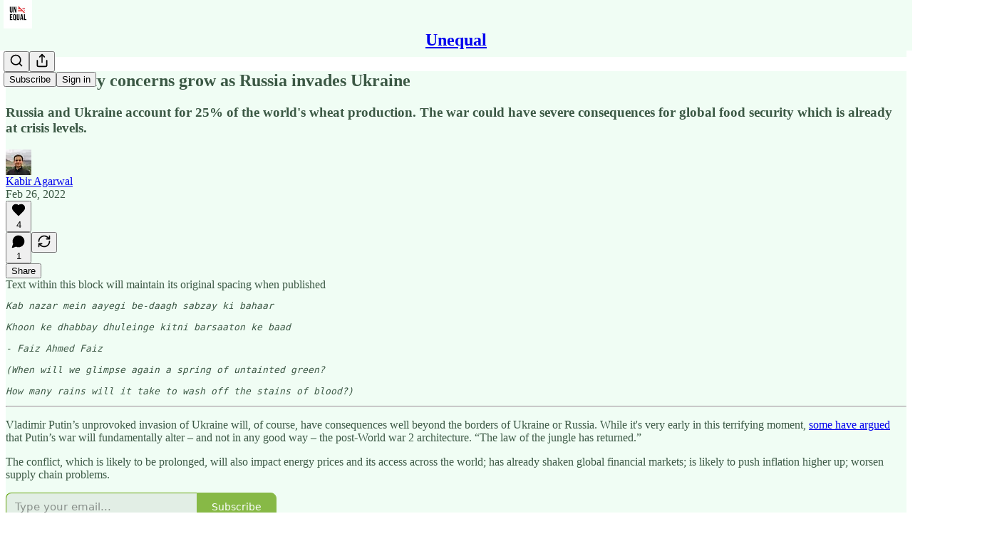

--- FILE ---
content_type: text/html; charset=utf-8
request_url: https://unnequal.substack.com/p/food-security-concerns-grow-as-russia?s=w
body_size: 37747
content:
<!DOCTYPE html>
<html lang="en">
    <head>
        <meta charset="utf-8" />
        <meta name="norton-safeweb-site-verification" content="24usqpep0ejc5w6hod3dulxwciwp0djs6c6ufp96av3t4whuxovj72wfkdjxu82yacb7430qjm8adbd5ezlt4592dq4zrvadcn9j9n-0btgdzpiojfzno16-fnsnu7xd" />
        
        <link rel="preconnect" href="https://substackcdn.com" />
        

        
            <title data-rh="true">Food security concerns grow as Russia invades Ukraine </title>
            
            <meta data-rh="true" name="theme-color" content="#f0fdf4"/><meta data-rh="true" property="og:type" content="article"/><meta data-rh="true" property="og:title" content="Food security concerns grow as Russia invades Ukraine "/><meta data-rh="true" name="twitter:title" content="Food security concerns grow as Russia invades Ukraine "/><meta data-rh="true" name="description" content="Russia and Ukraine account for 25% of the world&#x27;s wheat production. The war could have severe consequences for global food security which is already at crisis levels."/><meta data-rh="true" property="og:description" content="Russia and Ukraine account for 25% of the world&#x27;s wheat production. The war could have severe consequences for global food security which is already at crisis levels."/><meta data-rh="true" name="twitter:description" content="Russia and Ukraine account for 25% of the world&#x27;s wheat production. The war could have severe consequences for global food security which is already at crisis levels."/><meta data-rh="true" property="og:image" content="https://substackcdn.com/image/fetch/$s_!uA-g!,w_1200,h_675,c_fill,f_jpg,q_auto:good,fl_progressive:steep,g_auto/https%3A%2F%2Fbucketeer-e05bbc84-baa3-437e-9518-adb32be77984.s3.amazonaws.com%2Fpublic%2Fimages%2F3ada9c0f-791a-4baa-9c88-05325021adb9_696x486.jpeg"/><meta data-rh="true" name="twitter:image" content="https://substackcdn.com/image/fetch/$s_!OVvu!,f_auto,q_auto:best,fl_progressive:steep/https%3A%2F%2Funnequal.substack.com%2Fapi%2Fv1%2Fpost_preview%2F49395157%2Ftwitter.jpg%3Fversion%3D4"/><meta data-rh="true" name="twitter:card" content="summary_large_image"/>
            
            
        

        

        <style>
          @layer legacy, tailwind, pencraftReset, pencraft;
        </style>

        
        <link rel="preload" as="style" href="https://substackcdn.com/bundle/theme/main.57ec6396ea4b5be03b65.css" />
        
        <link rel="preload" as="style" href="https://substackcdn.com/bundle/theme/color_links.c9908948e2f4e05476e6.css" />
        
        
        
        <link rel="preload" as="font" href="https://fonts.gstatic.com/s/spectral/v13/rnCr-xNNww_2s0amA9M5knjsS_ul.woff2" crossorigin />
        

        
            
                <link rel="stylesheet" type="text/css" href="https://substackcdn.com/bundle/static/css/7276.087307e6.css" />
            
                <link rel="stylesheet" type="text/css" href="https://substackcdn.com/bundle/static/css/70.ad2da59f.css" />
            
                <link rel="stylesheet" type="text/css" href="https://substackcdn.com/bundle/static/css/2862.c66cf9f6.css" />
            
                <link rel="stylesheet" type="text/css" href="https://substackcdn.com/bundle/static/css/8577.8d59a919.css" />
            
                <link rel="stylesheet" type="text/css" href="https://substackcdn.com/bundle/static/css/4428.a1e58631.css" />
            
                <link rel="stylesheet" type="text/css" href="https://substackcdn.com/bundle/static/css/5611.463006e7.css" />
            
                <link rel="stylesheet" type="text/css" href="https://substackcdn.com/bundle/static/css/5234.05e42d3b.css" />
            
                <link rel="stylesheet" type="text/css" href="https://substackcdn.com/bundle/static/css/5366.d69f31f9.css" />
            
                <link rel="stylesheet" type="text/css" href="https://substackcdn.com/bundle/static/css/5490.98293a30.css" />
            
                <link rel="stylesheet" type="text/css" href="https://substackcdn.com/bundle/static/css/5986.b8c2a441.css" />
            
                <link rel="stylesheet" type="text/css" href="https://substackcdn.com/bundle/static/css/main.aba729d8.css" />
            
                <link rel="stylesheet" type="text/css" href="https://substackcdn.com/bundle/static/css/6379.813be60f.css" />
            
                <link rel="stylesheet" type="text/css" href="https://substackcdn.com/bundle/static/css/5986.b8c2a441.css" />
            
                <link rel="stylesheet" type="text/css" href="https://substackcdn.com/bundle/static/css/5490.98293a30.css" />
            
                <link rel="stylesheet" type="text/css" href="https://substackcdn.com/bundle/static/css/5366.d69f31f9.css" />
            
                <link rel="stylesheet" type="text/css" href="https://substackcdn.com/bundle/static/css/5234.05e42d3b.css" />
            
                <link rel="stylesheet" type="text/css" href="https://substackcdn.com/bundle/static/css/5611.463006e7.css" />
            
                <link rel="stylesheet" type="text/css" href="https://substackcdn.com/bundle/static/css/4428.a1e58631.css" />
            
                <link rel="stylesheet" type="text/css" href="https://substackcdn.com/bundle/static/css/8577.8d59a919.css" />
            
                <link rel="stylesheet" type="text/css" href="https://substackcdn.com/bundle/static/css/2862.c66cf9f6.css" />
            
        

        
        
        
        
        <meta name="viewport" content="width=device-width, initial-scale=1, maximum-scale=1, user-scalable=0, viewport-fit=cover" />
        <meta name="author" content="Kabir Agarwal" />
        <meta property="og:url" content="https://unnequal.substack.com/p/food-security-concerns-grow-as-russia" />
        
        
        <link rel="canonical" href="https://unnequal.substack.com/p/food-security-concerns-grow-as-russia" />
        

        

        
            <meta name="google-site-verification" content="351242593" />
        

        

        
            
                <link rel="shortcut icon" href="https://substackcdn.com/image/fetch/$s_!LcAS!,f_auto,q_auto:good,fl_progressive:steep/https%3A%2F%2Fsubstack-post-media.s3.amazonaws.com%2Fpublic%2Fimages%2F4ddee41a-647d-4f72-a533-93244be51a3b%2Ffavicon.ico">
            
        
            
                <link rel="icon" type="image/png" sizes="16x16" href="https://substackcdn.com/image/fetch/$s_!0lm7!,f_auto,q_auto:good,fl_progressive:steep/https%3A%2F%2Fsubstack-post-media.s3.amazonaws.com%2Fpublic%2Fimages%2F4ddee41a-647d-4f72-a533-93244be51a3b%2Ffavicon-16x16.png">
            
        
            
                <link rel="icon" type="image/png" sizes="32x32" href="https://substackcdn.com/image/fetch/$s_!f0Aw!,f_auto,q_auto:good,fl_progressive:steep/https%3A%2F%2Fsubstack-post-media.s3.amazonaws.com%2Fpublic%2Fimages%2F4ddee41a-647d-4f72-a533-93244be51a3b%2Ffavicon-32x32.png">
            
        
            
                <link rel="icon" type="image/png" sizes="48x48" href="https://substackcdn.com/image/fetch/$s_!Rgn3!,f_auto,q_auto:good,fl_progressive:steep/https%3A%2F%2Fsubstack-post-media.s3.amazonaws.com%2Fpublic%2Fimages%2F4ddee41a-647d-4f72-a533-93244be51a3b%2Ffavicon-48x48.png">
            
        
            
                <link rel="apple-touch-icon" sizes="57x57" href="https://substackcdn.com/image/fetch/$s_!yDMj!,f_auto,q_auto:good,fl_progressive:steep/https%3A%2F%2Fsubstack-post-media.s3.amazonaws.com%2Fpublic%2Fimages%2F4ddee41a-647d-4f72-a533-93244be51a3b%2Fapple-touch-icon-57x57.png">
            
        
            
                <link rel="apple-touch-icon" sizes="60x60" href="https://substackcdn.com/image/fetch/$s_!ZVoU!,f_auto,q_auto:good,fl_progressive:steep/https%3A%2F%2Fsubstack-post-media.s3.amazonaws.com%2Fpublic%2Fimages%2F4ddee41a-647d-4f72-a533-93244be51a3b%2Fapple-touch-icon-60x60.png">
            
        
            
                <link rel="apple-touch-icon" sizes="72x72" href="https://substackcdn.com/image/fetch/$s_!y_wR!,f_auto,q_auto:good,fl_progressive:steep/https%3A%2F%2Fsubstack-post-media.s3.amazonaws.com%2Fpublic%2Fimages%2F4ddee41a-647d-4f72-a533-93244be51a3b%2Fapple-touch-icon-72x72.png">
            
        
            
                <link rel="apple-touch-icon" sizes="76x76" href="https://substackcdn.com/image/fetch/$s_!23In!,f_auto,q_auto:good,fl_progressive:steep/https%3A%2F%2Fsubstack-post-media.s3.amazonaws.com%2Fpublic%2Fimages%2F4ddee41a-647d-4f72-a533-93244be51a3b%2Fapple-touch-icon-76x76.png">
            
        
            
                <link rel="apple-touch-icon" sizes="114x114" href="https://substackcdn.com/image/fetch/$s_!vKoz!,f_auto,q_auto:good,fl_progressive:steep/https%3A%2F%2Fsubstack-post-media.s3.amazonaws.com%2Fpublic%2Fimages%2F4ddee41a-647d-4f72-a533-93244be51a3b%2Fapple-touch-icon-114x114.png">
            
        
            
                <link rel="apple-touch-icon" sizes="120x120" href="https://substackcdn.com/image/fetch/$s_!s5Xs!,f_auto,q_auto:good,fl_progressive:steep/https%3A%2F%2Fsubstack-post-media.s3.amazonaws.com%2Fpublic%2Fimages%2F4ddee41a-647d-4f72-a533-93244be51a3b%2Fapple-touch-icon-120x120.png">
            
        
            
                <link rel="apple-touch-icon" sizes="144x144" href="https://substackcdn.com/image/fetch/$s_!uPPv!,f_auto,q_auto:good,fl_progressive:steep/https%3A%2F%2Fsubstack-post-media.s3.amazonaws.com%2Fpublic%2Fimages%2F4ddee41a-647d-4f72-a533-93244be51a3b%2Fapple-touch-icon-144x144.png">
            
        
            
                <link rel="apple-touch-icon" sizes="152x152" href="https://substackcdn.com/image/fetch/$s_!bxH2!,f_auto,q_auto:good,fl_progressive:steep/https%3A%2F%2Fsubstack-post-media.s3.amazonaws.com%2Fpublic%2Fimages%2F4ddee41a-647d-4f72-a533-93244be51a3b%2Fapple-touch-icon-152x152.png">
            
        
            
                <link rel="apple-touch-icon" sizes="167x167" href="https://substackcdn.com/image/fetch/$s_!XCnF!,f_auto,q_auto:good,fl_progressive:steep/https%3A%2F%2Fsubstack-post-media.s3.amazonaws.com%2Fpublic%2Fimages%2F4ddee41a-647d-4f72-a533-93244be51a3b%2Fapple-touch-icon-167x167.png">
            
        
            
                <link rel="apple-touch-icon" sizes="180x180" href="https://substackcdn.com/image/fetch/$s_!L2Ib!,f_auto,q_auto:good,fl_progressive:steep/https%3A%2F%2Fsubstack-post-media.s3.amazonaws.com%2Fpublic%2Fimages%2F4ddee41a-647d-4f72-a533-93244be51a3b%2Fapple-touch-icon-180x180.png">
            
        
            
                <link rel="apple-touch-icon" sizes="1024x1024" href="https://substackcdn.com/image/fetch/$s_!G0g8!,f_auto,q_auto:good,fl_progressive:steep/https%3A%2F%2Fsubstack-post-media.s3.amazonaws.com%2Fpublic%2Fimages%2F4ddee41a-647d-4f72-a533-93244be51a3b%2Fapple-touch-icon-1024x1024.png">
            
        
            
        
            
        
            
        

        

        
            <link rel="alternate" type="application/rss+xml" href="/feed" title="Unequal"/>
        

        
        
          <style>
            @font-face{font-family:'Spectral';font-style:italic;font-weight:400;font-display:fallback;src:url(https://fonts.gstatic.com/s/spectral/v13/rnCt-xNNww_2s0amA9M8on7mTNmnUHowCw.woff2) format('woff2');unicode-range:U+0301,U+0400-045F,U+0490-0491,U+04B0-04B1,U+2116}@font-face{font-family:'Spectral';font-style:italic;font-weight:400;font-display:fallback;src:url(https://fonts.gstatic.com/s/spectral/v13/rnCt-xNNww_2s0amA9M8onXmTNmnUHowCw.woff2) format('woff2');unicode-range:U+0102-0103,U+0110-0111,U+0128-0129,U+0168-0169,U+01A0-01A1,U+01AF-01B0,U+0300-0301,U+0303-0304,U+0308-0309,U+0323,U+0329,U+1EA0-1EF9,U+20AB}@font-face{font-family:'Spectral';font-style:italic;font-weight:400;font-display:fallback;src:url(https://fonts.gstatic.com/s/spectral/v13/rnCt-xNNww_2s0amA9M8onTmTNmnUHowCw.woff2) format('woff2');unicode-range:U+0100-02AF,U+0304,U+0308,U+0329,U+1E00-1E9F,U+1EF2-1EFF,U+2020,U+20A0-20AB,U+20AD-20CF,U+2113,U+2C60-2C7F,U+A720-A7FF}@font-face{font-family:'Spectral';font-style:italic;font-weight:400;font-display:fallback;src:url(https://fonts.gstatic.com/s/spectral/v13/rnCt-xNNww_2s0amA9M8onrmTNmnUHo.woff2) format('woff2');unicode-range:U+0000-00FF,U+0131,U+0152-0153,U+02BB-02BC,U+02C6,U+02DA,U+02DC,U+0304,U+0308,U+0329,U+2000-206F,U+2074,U+20AC,U+2122,U+2191,U+2193,U+2212,U+2215,U+FEFF,U+FFFD}@font-face{font-family:'Spectral';font-style:normal;font-weight:400;font-display:fallback;src:url(https://fonts.gstatic.com/s/spectral/v13/rnCr-xNNww_2s0amA9M9knjsS_ulYHs.woff2) format('woff2');unicode-range:U+0301,U+0400-045F,U+0490-0491,U+04B0-04B1,U+2116}@font-face{font-family:'Spectral';font-style:normal;font-weight:400;font-display:fallback;src:url(https://fonts.gstatic.com/s/spectral/v13/rnCr-xNNww_2s0amA9M2knjsS_ulYHs.woff2) format('woff2');unicode-range:U+0102-0103,U+0110-0111,U+0128-0129,U+0168-0169,U+01A0-01A1,U+01AF-01B0,U+0300-0301,U+0303-0304,U+0308-0309,U+0323,U+0329,U+1EA0-1EF9,U+20AB}@font-face{font-family:'Spectral';font-style:normal;font-weight:400;font-display:fallback;src:url(https://fonts.gstatic.com/s/spectral/v13/rnCr-xNNww_2s0amA9M3knjsS_ulYHs.woff2) format('woff2');unicode-range:U+0100-02AF,U+0304,U+0308,U+0329,U+1E00-1E9F,U+1EF2-1EFF,U+2020,U+20A0-20AB,U+20AD-20CF,U+2113,U+2C60-2C7F,U+A720-A7FF}@font-face{font-family:'Spectral';font-style:normal;font-weight:400;font-display:fallback;src:url(https://fonts.gstatic.com/s/spectral/v13/rnCr-xNNww_2s0amA9M5knjsS_ul.woff2) format('woff2');unicode-range:U+0000-00FF,U+0131,U+0152-0153,U+02BB-02BC,U+02C6,U+02DA,U+02DC,U+0304,U+0308,U+0329,U+2000-206F,U+2074,U+20AC,U+2122,U+2191,U+2193,U+2212,U+2215,U+FEFF,U+FFFD}@font-face{font-family:'Spectral';font-style:normal;font-weight:600;font-display:fallback;src:url(https://fonts.gstatic.com/s/spectral/v13/rnCs-xNNww_2s0amA9vmtm3FafaPWnIIMrY.woff2) format('woff2');unicode-range:U+0301,U+0400-045F,U+0490-0491,U+04B0-04B1,U+2116}@font-face{font-family:'Spectral';font-style:normal;font-weight:600;font-display:fallback;src:url(https://fonts.gstatic.com/s/spectral/v13/rnCs-xNNww_2s0amA9vmtm3OafaPWnIIMrY.woff2) format('woff2');unicode-range:U+0102-0103,U+0110-0111,U+0128-0129,U+0168-0169,U+01A0-01A1,U+01AF-01B0,U+0300-0301,U+0303-0304,U+0308-0309,U+0323,U+0329,U+1EA0-1EF9,U+20AB}@font-face{font-family:'Spectral';font-style:normal;font-weight:600;font-display:fallback;src:url(https://fonts.gstatic.com/s/spectral/v13/rnCs-xNNww_2s0amA9vmtm3PafaPWnIIMrY.woff2) format('woff2');unicode-range:U+0100-02AF,U+0304,U+0308,U+0329,U+1E00-1E9F,U+1EF2-1EFF,U+2020,U+20A0-20AB,U+20AD-20CF,U+2113,U+2C60-2C7F,U+A720-A7FF}@font-face{font-family:'Spectral';font-style:normal;font-weight:600;font-display:fallback;src:url(https://fonts.gstatic.com/s/spectral/v13/rnCs-xNNww_2s0amA9vmtm3BafaPWnII.woff2) format('woff2');unicode-range:U+0000-00FF,U+0131,U+0152-0153,U+02BB-02BC,U+02C6,U+02DA,U+02DC,U+0304,U+0308,U+0329,U+2000-206F,U+2074,U+20AC,U+2122,U+2191,U+2193,U+2212,U+2215,U+FEFF,U+FFFD}
            @font-face{font-family:'Lora';font-style:italic;font-weight:400;font-display:fallback;src:url(https://fonts.gstatic.com/s/lora/v37/0QI8MX1D_JOuMw_hLdO6T2wV9KnW-MoFoqJ2nPWc3ZyhTjcV.woff2) format('woff2');unicode-range:U+0460-052F,U+1C80-1C8A,U+20B4,U+2DE0-2DFF,U+A640-A69F,U+FE2E-FE2F}@font-face{font-family:'Lora';font-style:italic;font-weight:400;font-display:fallback;src:url(https://fonts.gstatic.com/s/lora/v37/0QI8MX1D_JOuMw_hLdO6T2wV9KnW-MoFoqt2nPWc3ZyhTjcV.woff2) format('woff2');unicode-range:U+0301,U+0400-045F,U+0490-0491,U+04B0-04B1,U+2116}@font-face{font-family:'Lora';font-style:italic;font-weight:400;font-display:fallback;src:url(https://fonts.gstatic.com/s/lora/v37/0QI8MX1D_JOuMw_hLdO6T2wV9KnW-MoFoqB2nPWc3ZyhTjcV.woff2) format('woff2');unicode-range:U+0102-0103,U+0110-0111,U+0128-0129,U+0168-0169,U+01A0-01A1,U+01AF-01B0,U+0300-0301,U+0303-0304,U+0308-0309,U+0323,U+0329,U+1EA0-1EF9,U+20AB}@font-face{font-family:'Lora';font-style:italic;font-weight:400;font-display:fallback;src:url(https://fonts.gstatic.com/s/lora/v37/0QI8MX1D_JOuMw_hLdO6T2wV9KnW-MoFoqF2nPWc3ZyhTjcV.woff2) format('woff2');unicode-range:U+0100-02BA,U+02BD-02C5,U+02C7-02CC,U+02CE-02D7,U+02DD-02FF,U+0304,U+0308,U+0329,U+1D00-1DBF,U+1E00-1E9F,U+1EF2-1EFF,U+2020,U+20A0-20AB,U+20AD-20C0,U+2113,U+2C60-2C7F,U+A720-A7FF}@font-face{font-family:'Lora';font-style:italic;font-weight:400;font-display:fallback;src:url(https://fonts.gstatic.com/s/lora/v37/0QI8MX1D_JOuMw_hLdO6T2wV9KnW-MoFoq92nPWc3ZyhTg.woff2) format('woff2');unicode-range:U+0000-00FF,U+0131,U+0152-0153,U+02BB-02BC,U+02C6,U+02DA,U+02DC,U+0304,U+0308,U+0329,U+2000-206F,U+20AC,U+2122,U+2191,U+2193,U+2212,U+2215,U+FEFF,U+FFFD}@font-face{font-family:'Lora';font-style:normal;font-weight:400;font-display:fallback;src:url(https://fonts.gstatic.com/s/lora/v37/0QIvMX1D_JOuMwf7I_FMl_GW8g.woff2) format('woff2');unicode-range:U+0460-052F,U+1C80-1C8A,U+20B4,U+2DE0-2DFF,U+A640-A69F,U+FE2E-FE2F}@font-face{font-family:'Lora';font-style:normal;font-weight:400;font-display:fallback;src:url(https://fonts.gstatic.com/s/lora/v37/0QIvMX1D_JOuMw77I_FMl_GW8g.woff2) format('woff2');unicode-range:U+0301,U+0400-045F,U+0490-0491,U+04B0-04B1,U+2116}@font-face{font-family:'Lora';font-style:normal;font-weight:400;font-display:fallback;src:url(https://fonts.gstatic.com/s/lora/v37/0QIvMX1D_JOuMwX7I_FMl_GW8g.woff2) format('woff2');unicode-range:U+0102-0103,U+0110-0111,U+0128-0129,U+0168-0169,U+01A0-01A1,U+01AF-01B0,U+0300-0301,U+0303-0304,U+0308-0309,U+0323,U+0329,U+1EA0-1EF9,U+20AB}@font-face{font-family:'Lora';font-style:normal;font-weight:400;font-display:fallback;src:url(https://fonts.gstatic.com/s/lora/v37/0QIvMX1D_JOuMwT7I_FMl_GW8g.woff2) format('woff2');unicode-range:U+0100-02BA,U+02BD-02C5,U+02C7-02CC,U+02CE-02D7,U+02DD-02FF,U+0304,U+0308,U+0329,U+1D00-1DBF,U+1E00-1E9F,U+1EF2-1EFF,U+2020,U+20A0-20AB,U+20AD-20C0,U+2113,U+2C60-2C7F,U+A720-A7FF}@font-face{font-family:'Lora';font-style:normal;font-weight:400;font-display:fallback;src:url(https://fonts.gstatic.com/s/lora/v37/0QIvMX1D_JOuMwr7I_FMl_E.woff2) format('woff2');unicode-range:U+0000-00FF,U+0131,U+0152-0153,U+02BB-02BC,U+02C6,U+02DA,U+02DC,U+0304,U+0308,U+0329,U+2000-206F,U+20AC,U+2122,U+2191,U+2193,U+2212,U+2215,U+FEFF,U+FFFD}@font-face{font-family:'Lora';font-style:normal;font-weight:500;font-display:fallback;src:url(https://fonts.gstatic.com/s/lora/v37/0QIvMX1D_JOuMwf7I_FMl_GW8g.woff2) format('woff2');unicode-range:U+0460-052F,U+1C80-1C8A,U+20B4,U+2DE0-2DFF,U+A640-A69F,U+FE2E-FE2F}@font-face{font-family:'Lora';font-style:normal;font-weight:500;font-display:fallback;src:url(https://fonts.gstatic.com/s/lora/v37/0QIvMX1D_JOuMw77I_FMl_GW8g.woff2) format('woff2');unicode-range:U+0301,U+0400-045F,U+0490-0491,U+04B0-04B1,U+2116}@font-face{font-family:'Lora';font-style:normal;font-weight:500;font-display:fallback;src:url(https://fonts.gstatic.com/s/lora/v37/0QIvMX1D_JOuMwX7I_FMl_GW8g.woff2) format('woff2');unicode-range:U+0102-0103,U+0110-0111,U+0128-0129,U+0168-0169,U+01A0-01A1,U+01AF-01B0,U+0300-0301,U+0303-0304,U+0308-0309,U+0323,U+0329,U+1EA0-1EF9,U+20AB}@font-face{font-family:'Lora';font-style:normal;font-weight:500;font-display:fallback;src:url(https://fonts.gstatic.com/s/lora/v37/0QIvMX1D_JOuMwT7I_FMl_GW8g.woff2) format('woff2');unicode-range:U+0100-02BA,U+02BD-02C5,U+02C7-02CC,U+02CE-02D7,U+02DD-02FF,U+0304,U+0308,U+0329,U+1D00-1DBF,U+1E00-1E9F,U+1EF2-1EFF,U+2020,U+20A0-20AB,U+20AD-20C0,U+2113,U+2C60-2C7F,U+A720-A7FF}@font-face{font-family:'Lora';font-style:normal;font-weight:500;font-display:fallback;src:url(https://fonts.gstatic.com/s/lora/v37/0QIvMX1D_JOuMwr7I_FMl_E.woff2) format('woff2');unicode-range:U+0000-00FF,U+0131,U+0152-0153,U+02BB-02BC,U+02C6,U+02DA,U+02DC,U+0304,U+0308,U+0329,U+2000-206F,U+20AC,U+2122,U+2191,U+2193,U+2212,U+2215,U+FEFF,U+FFFD}@font-face{font-family:'Lora';font-style:normal;font-weight:600;font-display:fallback;src:url(https://fonts.gstatic.com/s/lora/v37/0QIvMX1D_JOuMwf7I_FMl_GW8g.woff2) format('woff2');unicode-range:U+0460-052F,U+1C80-1C8A,U+20B4,U+2DE0-2DFF,U+A640-A69F,U+FE2E-FE2F}@font-face{font-family:'Lora';font-style:normal;font-weight:600;font-display:fallback;src:url(https://fonts.gstatic.com/s/lora/v37/0QIvMX1D_JOuMw77I_FMl_GW8g.woff2) format('woff2');unicode-range:U+0301,U+0400-045F,U+0490-0491,U+04B0-04B1,U+2116}@font-face{font-family:'Lora';font-style:normal;font-weight:600;font-display:fallback;src:url(https://fonts.gstatic.com/s/lora/v37/0QIvMX1D_JOuMwX7I_FMl_GW8g.woff2) format('woff2');unicode-range:U+0102-0103,U+0110-0111,U+0128-0129,U+0168-0169,U+01A0-01A1,U+01AF-01B0,U+0300-0301,U+0303-0304,U+0308-0309,U+0323,U+0329,U+1EA0-1EF9,U+20AB}@font-face{font-family:'Lora';font-style:normal;font-weight:600;font-display:fallback;src:url(https://fonts.gstatic.com/s/lora/v37/0QIvMX1D_JOuMwT7I_FMl_GW8g.woff2) format('woff2');unicode-range:U+0100-02BA,U+02BD-02C5,U+02C7-02CC,U+02CE-02D7,U+02DD-02FF,U+0304,U+0308,U+0329,U+1D00-1DBF,U+1E00-1E9F,U+1EF2-1EFF,U+2020,U+20A0-20AB,U+20AD-20C0,U+2113,U+2C60-2C7F,U+A720-A7FF}@font-face{font-family:'Lora';font-style:normal;font-weight:600;font-display:fallback;src:url(https://fonts.gstatic.com/s/lora/v37/0QIvMX1D_JOuMwr7I_FMl_E.woff2) format('woff2');unicode-range:U+0000-00FF,U+0131,U+0152-0153,U+02BB-02BC,U+02C6,U+02DA,U+02DC,U+0304,U+0308,U+0329,U+2000-206F,U+20AC,U+2122,U+2191,U+2193,U+2212,U+2215,U+FEFF,U+FFFD}@font-face{font-family:'Lora';font-style:normal;font-weight:700;font-display:fallback;src:url(https://fonts.gstatic.com/s/lora/v37/0QIvMX1D_JOuMwf7I_FMl_GW8g.woff2) format('woff2');unicode-range:U+0460-052F,U+1C80-1C8A,U+20B4,U+2DE0-2DFF,U+A640-A69F,U+FE2E-FE2F}@font-face{font-family:'Lora';font-style:normal;font-weight:700;font-display:fallback;src:url(https://fonts.gstatic.com/s/lora/v37/0QIvMX1D_JOuMw77I_FMl_GW8g.woff2) format('woff2');unicode-range:U+0301,U+0400-045F,U+0490-0491,U+04B0-04B1,U+2116}@font-face{font-family:'Lora';font-style:normal;font-weight:700;font-display:fallback;src:url(https://fonts.gstatic.com/s/lora/v37/0QIvMX1D_JOuMwX7I_FMl_GW8g.woff2) format('woff2');unicode-range:U+0102-0103,U+0110-0111,U+0128-0129,U+0168-0169,U+01A0-01A1,U+01AF-01B0,U+0300-0301,U+0303-0304,U+0308-0309,U+0323,U+0329,U+1EA0-1EF9,U+20AB}@font-face{font-family:'Lora';font-style:normal;font-weight:700;font-display:fallback;src:url(https://fonts.gstatic.com/s/lora/v37/0QIvMX1D_JOuMwT7I_FMl_GW8g.woff2) format('woff2');unicode-range:U+0100-02BA,U+02BD-02C5,U+02C7-02CC,U+02CE-02D7,U+02DD-02FF,U+0304,U+0308,U+0329,U+1D00-1DBF,U+1E00-1E9F,U+1EF2-1EFF,U+2020,U+20A0-20AB,U+20AD-20C0,U+2113,U+2C60-2C7F,U+A720-A7FF}@font-face{font-family:'Lora';font-style:normal;font-weight:700;font-display:fallback;src:url(https://fonts.gstatic.com/s/lora/v37/0QIvMX1D_JOuMwr7I_FMl_E.woff2) format('woff2');unicode-range:U+0000-00FF,U+0131,U+0152-0153,U+02BB-02BC,U+02C6,U+02DA,U+02DC,U+0304,U+0308,U+0329,U+2000-206F,U+20AC,U+2122,U+2191,U+2193,U+2212,U+2215,U+FEFF,U+FFFD}
          </style>
        
        

        <style>:root{--color_theme_bg_pop:#65a30d;--background_pop:#65a30d;--color_theme_bg_web:#f0fdf4;--cover_bg_color:#f0fdf4;--cover_bg_color_secondary:#e2eee5;--background_pop_darken:#568b0b;--print_on_pop:#ffffff;--color_theme_bg_pop_darken:#568b0b;--color_theme_print_on_pop:#ffffff;--color_theme_bg_pop_20:rgba(101, 163, 13, 0.2);--color_theme_bg_pop_30:rgba(101, 163, 13, 0.3);--print_pop:#65a30d;--color_theme_accent:#65a30d;--cover_print_primary:#363737;--cover_print_secondary:#757575;--cover_print_tertiary:#b6b6b6;--cover_border_color:#65a30d;--font_family_headings_preset:Lora,sans-serif;--font_weight_headings_preset:600;--font_family_body_preset:Spectral,sans-serif;--font_weight_body_preset:400;--font_size_body_offset:1px;--font_preset_heading:fancy_serif;--font_preset_body:classic_serif;--home_hero:magazine-5;--home_posts:list;--home_show_top_posts:true;--web_bg_color:#f0fdf4;--background_contrast_1:#e2eee5;--background_contrast_2:#d0dbd3;--background_contrast_3:#acb6af;--background_contrast_4:#8a918c;--background_contrast_5:#4c504d;--color_theme_bg_contrast_1:#e2eee5;--color_theme_bg_contrast_2:#d0dbd3;--color_theme_bg_contrast_3:#acb6af;--color_theme_bg_contrast_4:#8a918c;--color_theme_bg_contrast_5:#4c504d;--color_theme_bg_elevated:#f0fdf4;--color_theme_bg_elevated_secondary:#e2eee5;--color_theme_bg_elevated_tertiary:#d0dbd3;--color_theme_detail:#d8e4dc;--background_contrast_pop:rgba(101, 163, 13, 0.4);--color_theme_bg_contrast_pop:rgba(101, 163, 13, 0.4);--theme_bg_is_dark:0;--print_on_web_bg_color:hsl(138.4615384615385, 19.805720453318965%, 28.90196078431373%);--print_secondary_on_web_bg_color:#808683;--background_pop_rgb:101, 163, 13;--color_theme_bg_pop_rgb:101, 163, 13;--color_theme_accent_rgb:101, 163, 13;}</style>

        
            <link rel="stylesheet" href="https://substackcdn.com/bundle/theme/main.57ec6396ea4b5be03b65.css" />
        
            <link rel="stylesheet" href="https://substackcdn.com/bundle/theme/color_links.c9908948e2f4e05476e6.css" />
        

        <style></style>

        

        

        

        
    </head>

    <body class="">
        

        
            <noscript><iframe src="https://www.googletagmanager.com/ns.html?id=G-NSFTZBZ5LZ" height="0"
                              width="0" style="display:none;visibility:hidden"></iframe></noscript>
        

        

        

        

        

        <div id="entry">
            <div id="main" class="main typography use-theme-bg"><div class="pencraft pc-display-contents pc-reset pubTheme-yiXxQA"><div data-testid="navbar" class="main-menu"><div class="mainMenuContent-DME8DR"><div style="position:relative;height:71px;" class="pencraft pc-display-flex pc-gap-12 pc-paddingLeft-20 pc-paddingRight-20 pc-justifyContent-space-between pc-alignItems-center pc-reset border-bottom-detail-k1F6C4 topBar-pIF0J1"><div style="flex-basis:0px;flex-grow:1;" class="logoContainer-p12gJb"><a href="/" native class="pencraft pc-display-contents pc-reset"><div draggable="false" class="pencraft pc-display-flex pc-position-relative pc-reset"><div style="width:40px;height:40px;" class="pencraft pc-display-flex pc-reset bg-white-ZBV5av pc-borderRadius-sm overflow-hidden-WdpwT6 sizing-border-box-DggLA4"><picture><source type="image/webp" srcset="https://substackcdn.com/image/fetch/$s_!fOgw!,w_80,h_80,c_fill,f_webp,q_auto:good,fl_progressive:steep,g_auto/https%3A%2F%2Fsubstack-post-media.s3.amazonaws.com%2Fpublic%2Fimages%2F4ca33934-15ed-44e1-8daa-75cbb4bf8bca_1280x1280.png"/><img src="https://substackcdn.com/image/fetch/$s_!fOgw!,w_80,h_80,c_fill,f_auto,q_auto:good,fl_progressive:steep,g_auto/https%3A%2F%2Fsubstack-post-media.s3.amazonaws.com%2Fpublic%2Fimages%2F4ca33934-15ed-44e1-8daa-75cbb4bf8bca_1280x1280.png" sizes="100vw" alt="Unequal" width="80" height="80" style="width:40px;height:40px;" draggable="false" class="img-OACg1c object-fit-cover-u4ReeV pencraft pc-reset"/></picture></div></div></a></div><div style="flex-grow:0;" class="titleContainer-DJYq5v"><h1 class="pencraft pc-reset font-pub-headings-FE5byy reset-IxiVJZ title-oOnUGd"><a href="/" class="pencraft pc-display-contents pc-reset">Unequal</a></h1></div><div style="flex-basis:0px;flex-grow:1;" class="pencraft pc-display-flex pc-justifyContent-flex-end pc-alignItems-center pc-reset"><div class="buttonsContainer-SJBuep"><div class="pencraft pc-display-flex pc-gap-8 pc-justifyContent-flex-end pc-alignItems-center pc-reset navbar-buttons"><div class="pencraft pc-display-flex pc-gap-4 pc-reset"><span data-state="closed"><button tabindex="0" type="button" aria-label="Search" class="pencraft pc-reset pencraft iconButton-mq_Et5 iconButtonBase-dJGHgN buttonBase-GK1x3M buttonStyle-r7yGCK size_md-gCDS3o priority_tertiary-rlke8z"><svg xmlns="http://www.w3.org/2000/svg" width="20" height="20" viewBox="0 0 24 24" fill="none" stroke="currentColor" stroke-width="2" stroke-linecap="round" stroke-linejoin="round" class="lucide lucide-search"><circle cx="11" cy="11" r="8"></circle><path d="m21 21-4.3-4.3"></path></svg></button></span><button tabindex="0" type="button" aria-label="Share Publication" id="headlessui-menu-button-P0-5" aria-haspopup="menu" aria-expanded="false" data-headlessui-state class="pencraft pc-reset pencraft iconButton-mq_Et5 iconButtonBase-dJGHgN buttonBase-GK1x3M buttonStyle-r7yGCK size_md-gCDS3o priority_tertiary-rlke8z"><svg xmlns="http://www.w3.org/2000/svg" width="20" height="20" viewBox="0 0 24 24" fill="none" stroke="currentColor" stroke-width="2" stroke-linecap="round" stroke-linejoin="round" class="lucide lucide-share"><path d="M4 12v8a2 2 0 0 0 2 2h12a2 2 0 0 0 2-2v-8"></path><polyline points="16 6 12 2 8 6"></polyline><line x1="12" x2="12" y1="2" y2="15"></line></svg></button></div><button tabindex="0" type="button" data-testid="noncontributor-cta-button" class="pencraft pc-reset pencraft buttonBase-GK1x3M buttonText-X0uSmG buttonStyle-r7yGCK priority_primary-RfbeYt size_md-gCDS3o">Subscribe</button><button tabindex="0" type="button" native data-href="https://substack.com/sign-in?redirect=%2Fp%2Ffood-security-concerns-grow-as-russia%3Fs%3Dw&amp;for_pub=unnequal" class="pencraft pc-reset pencraft buttonBase-GK1x3M buttonText-X0uSmG buttonStyle-r7yGCK priority_tertiary-rlke8z size_md-gCDS3o">Sign in</button></div></div></div></div></div><div style="height:72px;"></div></div></div><div><script type="application/ld+json">{"@context":"https://schema.org","@type":"NewsArticle","url":"https://unnequal.substack.com/p/food-security-concerns-grow-as-russia","mainEntityOfPage":"https://unnequal.substack.com/p/food-security-concerns-grow-as-russia","headline":"Food security concerns grow as Russia invades Ukraine ","description":"Russia and Ukraine account for 25% of the world's wheat production. The war could have severe consequences for global food security which is already at crisis levels.","image":[{"@type":"ImageObject","url":"https://bucketeer-e05bbc84-baa3-437e-9518-adb32be77984.s3.amazonaws.com/public/images/3ada9c0f-791a-4baa-9c88-05325021adb9_696x486.jpeg"}],"datePublished":"2022-02-26T10:38:33+00:00","dateModified":"2022-02-26T10:38:33+00:00","isAccessibleForFree":true,"author":[{"@type":"Person","name":"Kabir Agarwal","url":"https://substack.com/@kabiragarwal","description":"I am a journalist covering political economy, climate change, food security. I have worked for The Wire and Times of India and have contributed to The Caravan Magazine, Mint, Al Jazeera, Washington Post, Foreign Policy, among others. ","identifier":"user:2337974","image":{"@type":"ImageObject","contentUrl":"https://substackcdn.com/image/fetch/$s_!rw9n!,f_auto,q_auto:good,fl_progressive:steep/https%3A%2F%2Fbucketeer-e05bbc84-baa3-437e-9518-adb32be77984.s3.amazonaws.com%2Fpublic%2Fimages%2F0b897580-9f4e-4326-a087-aa6d2cb82226_1950x1950.jpeg","thumbnailUrl":"https://substackcdn.com/image/fetch/$s_!rw9n!,w_128,h_128,c_limit,f_auto,q_auto:good,fl_progressive:steep/https%3A%2F%2Fbucketeer-e05bbc84-baa3-437e-9518-adb32be77984.s3.amazonaws.com%2Fpublic%2Fimages%2F0b897580-9f4e-4326-a087-aa6d2cb82226_1950x1950.jpeg"}}],"publisher":{"@type":"Organization","name":"Unequal","url":"https://unnequal.substack.com","description":"\nA newsletter that puts the spotlight on inequality. From essential news, overlooked stories to analysis, perspectives and data snapshots. \n","interactionStatistic":{"@type":"InteractionCounter","name":"Subscribers","interactionType":"https://schema.org/SubscribeAction","userInteractionCount":100},"identifier":"pub:330354","logo":{"@type":"ImageObject","url":"https://substackcdn.com/image/fetch/$s_!fOgw!,f_auto,q_auto:good,fl_progressive:steep/https%3A%2F%2Fsubstack-post-media.s3.amazonaws.com%2Fpublic%2Fimages%2F4ca33934-15ed-44e1-8daa-75cbb4bf8bca_1280x1280.png","contentUrl":"https://substackcdn.com/image/fetch/$s_!fOgw!,f_auto,q_auto:good,fl_progressive:steep/https%3A%2F%2Fsubstack-post-media.s3.amazonaws.com%2Fpublic%2Fimages%2F4ca33934-15ed-44e1-8daa-75cbb4bf8bca_1280x1280.png","thumbnailUrl":"https://substackcdn.com/image/fetch/$s_!fOgw!,w_128,h_128,c_limit,f_auto,q_auto:good,fl_progressive:steep/https%3A%2F%2Fsubstack-post-media.s3.amazonaws.com%2Fpublic%2Fimages%2F4ca33934-15ed-44e1-8daa-75cbb4bf8bca_1280x1280.png"},"image":{"@type":"ImageObject","url":"https://substackcdn.com/image/fetch/$s_!fOgw!,f_auto,q_auto:good,fl_progressive:steep/https%3A%2F%2Fsubstack-post-media.s3.amazonaws.com%2Fpublic%2Fimages%2F4ca33934-15ed-44e1-8daa-75cbb4bf8bca_1280x1280.png","contentUrl":"https://substackcdn.com/image/fetch/$s_!fOgw!,f_auto,q_auto:good,fl_progressive:steep/https%3A%2F%2Fsubstack-post-media.s3.amazonaws.com%2Fpublic%2Fimages%2F4ca33934-15ed-44e1-8daa-75cbb4bf8bca_1280x1280.png","thumbnailUrl":"https://substackcdn.com/image/fetch/$s_!fOgw!,w_128,h_128,c_limit,f_auto,q_auto:good,fl_progressive:steep/https%3A%2F%2Fsubstack-post-media.s3.amazonaws.com%2Fpublic%2Fimages%2F4ca33934-15ed-44e1-8daa-75cbb4bf8bca_1280x1280.png"}},"interactionStatistic":[{"@type":"InteractionCounter","interactionType":"https://schema.org/LikeAction","userInteractionCount":4},{"@type":"InteractionCounter","interactionType":"https://schema.org/ShareAction","userInteractionCount":0},{"@type":"InteractionCounter","interactionType":"https://schema.org/CommentAction","userInteractionCount":1}]}</script><div aria-label="Post" role="main" class="single-post-container"><div class="container"><div class="single-post"><div class="pencraft pc-display-contents pc-reset pubTheme-yiXxQA"><article class="typography newsletter-post post"><div role="region" aria-label="Post header" class="post-header"><h1 dir="auto" class="post-title published title-X77sOw">Food security concerns grow as Russia invades Ukraine </h1><h3 dir="auto" class="subtitle subtitle-HEEcLo">Russia and Ukraine account for 25% of the world's wheat production. The war could have severe consequences for global food security which is already at crisis levels. </h3><div aria-label="Post UFI" role="region" class="pencraft pc-display-flex pc-flexDirection-column pc-paddingBottom-16 pc-reset"><div class="pencraft pc-display-flex pc-flexDirection-column pc-paddingTop-16 pc-paddingBottom-16 pc-reset"><div class="pencraft pc-display-flex pc-gap-12 pc-alignItems-center pc-reset byline-wrapper"><div class="pencraft pc-display-flex pc-reset"><div class="pencraft pc-display-flex pc-flexDirection-row pc-gap-8 pc-alignItems-center pc-justifyContent-flex-start pc-reset"><div style="--scale:36px;--offset:9px;--border-width:4.5px;" class="pencraft pc-display-flex pc-flexDirection-row pc-alignItems-center pc-justifyContent-flex-start pc-reset ltr-qDBmby"><a href="https://substack.com/@kabiragarwal" aria-label="View Kabir Agarwal's profile" class="pencraft pc-display-contents pc-reset"><div style="--scale:36px;" tabindex="0" class="pencraft pc-display-flex pc-width-36 pc-height-36 pc-justifyContent-center pc-alignItems-center pc-position-relative pc-reset bg-secondary-UUD3_J flex-auto-j3S2WA animate-XFJxE4 outline-detail-vcQLyr pc-borderRadius-full overflow-hidden-WdpwT6 sizing-border-box-DggLA4 pressable-sm-YIJFKJ showFocus-sk_vEm container-TAtrWj interactive-UkK0V6 avatar-u8q6xB last-JfNEJ_"><div style="--scale:36px;" title="Kabir Agarwal" class="pencraft pc-display-flex pc-width-36 pc-height-36 pc-justifyContent-center pc-alignItems-center pc-position-relative pc-reset bg-secondary-UUD3_J flex-auto-j3S2WA outline-detail-vcQLyr pc-borderRadius-full overflow-hidden-WdpwT6 sizing-border-box-DggLA4 container-TAtrWj"><picture><source type="image/webp" srcset="https://substackcdn.com/image/fetch/$s_!rw9n!,w_36,h_36,c_fill,f_webp,q_auto:good,fl_progressive:steep/https%3A%2F%2Fbucketeer-e05bbc84-baa3-437e-9518-adb32be77984.s3.amazonaws.com%2Fpublic%2Fimages%2F0b897580-9f4e-4326-a087-aa6d2cb82226_1950x1950.jpeg 36w, https://substackcdn.com/image/fetch/$s_!rw9n!,w_72,h_72,c_fill,f_webp,q_auto:good,fl_progressive:steep/https%3A%2F%2Fbucketeer-e05bbc84-baa3-437e-9518-adb32be77984.s3.amazonaws.com%2Fpublic%2Fimages%2F0b897580-9f4e-4326-a087-aa6d2cb82226_1950x1950.jpeg 72w, https://substackcdn.com/image/fetch/$s_!rw9n!,w_108,h_108,c_fill,f_webp,q_auto:good,fl_progressive:steep/https%3A%2F%2Fbucketeer-e05bbc84-baa3-437e-9518-adb32be77984.s3.amazonaws.com%2Fpublic%2Fimages%2F0b897580-9f4e-4326-a087-aa6d2cb82226_1950x1950.jpeg 108w" sizes="36px"/><img src="https://substackcdn.com/image/fetch/$s_!rw9n!,w_36,h_36,c_fill,f_auto,q_auto:good,fl_progressive:steep/https%3A%2F%2Fbucketeer-e05bbc84-baa3-437e-9518-adb32be77984.s3.amazonaws.com%2Fpublic%2Fimages%2F0b897580-9f4e-4326-a087-aa6d2cb82226_1950x1950.jpeg" sizes="36px" alt="Kabir Agarwal's avatar" srcset="https://substackcdn.com/image/fetch/$s_!rw9n!,w_36,h_36,c_fill,f_auto,q_auto:good,fl_progressive:steep/https%3A%2F%2Fbucketeer-e05bbc84-baa3-437e-9518-adb32be77984.s3.amazonaws.com%2Fpublic%2Fimages%2F0b897580-9f4e-4326-a087-aa6d2cb82226_1950x1950.jpeg 36w, https://substackcdn.com/image/fetch/$s_!rw9n!,w_72,h_72,c_fill,f_auto,q_auto:good,fl_progressive:steep/https%3A%2F%2Fbucketeer-e05bbc84-baa3-437e-9518-adb32be77984.s3.amazonaws.com%2Fpublic%2Fimages%2F0b897580-9f4e-4326-a087-aa6d2cb82226_1950x1950.jpeg 72w, https://substackcdn.com/image/fetch/$s_!rw9n!,w_108,h_108,c_fill,f_auto,q_auto:good,fl_progressive:steep/https%3A%2F%2Fbucketeer-e05bbc84-baa3-437e-9518-adb32be77984.s3.amazonaws.com%2Fpublic%2Fimages%2F0b897580-9f4e-4326-a087-aa6d2cb82226_1950x1950.jpeg 108w" width="36" height="36" draggable="false" class="img-OACg1c object-fit-cover-u4ReeV pencraft pc-reset"/></picture></div></div></a></div></div></div><div class="pencraft pc-display-flex pc-flexDirection-column pc-reset"><div class="pencraft pc-reset color-pub-primary-text-NyXPlw line-height-20-t4M0El font-meta-MWBumP size-11-NuY2Zx weight-medium-fw81nC transform-uppercase-yKDgcq reset-IxiVJZ meta-EgzBVA"><span data-state="closed"><a href="https://substack.com/@kabiragarwal" class="pencraft pc-reset decoration-hover-underline-ClDVRM reset-IxiVJZ">Kabir Agarwal</a></span></div><div class="pencraft pc-display-flex pc-gap-4 pc-reset"><div class="pencraft pc-reset color-pub-secondary-text-hGQ02T line-height-20-t4M0El font-meta-MWBumP size-11-NuY2Zx weight-medium-fw81nC transform-uppercase-yKDgcq reset-IxiVJZ meta-EgzBVA">Feb 26, 2022</div></div></div></div></div><div class="pencraft pc-display-flex pc-gap-16 pc-paddingTop-16 pc-paddingBottom-16 pc-justifyContent-space-between pc-alignItems-center pc-reset flex-grow-rzmknG border-top-detail-themed-k9TZAY border-bottom-detail-themed-Ua9186 post-ufi"><div class="pencraft pc-display-flex pc-gap-8 pc-reset"><div class="like-button-container post-ufi-button style-button"><button tabindex="0" type="button" aria-label="Like (4)" aria-pressed="false" class="pencraft pc-reset pencraft post-ufi-button style-button has-label with-border"><svg role="img" style="height:20px;width:20px;" width="20" height="20" viewBox="0 0 24 24" fill="#000000" stroke-width="2" stroke="#000" xmlns="http://www.w3.org/2000/svg" class="icon"><g><title></title><svg xmlns="http://www.w3.org/2000/svg" width="24" height="24" viewBox="0 0 24 24" stroke-width="2" stroke-linecap="round" stroke-linejoin="round" class="lucide lucide-heart"><path d="M19 14c1.49-1.46 3-3.21 3-5.5A5.5 5.5 0 0 0 16.5 3c-1.76 0-3 .5-4.5 2-1.5-1.5-2.74-2-4.5-2A5.5 5.5 0 0 0 2 8.5c0 2.3 1.5 4.05 3 5.5l7 7Z"></path></svg></g></svg><div class="label">4</div></button></div><button tabindex="0" type="button" aria-label="View comments (1)" data-href="https://unnequal.substack.com/p/food-security-concerns-grow-as-russia/comments" class="pencraft pc-reset pencraft post-ufi-button style-button post-ufi-comment-button has-label with-border"><svg role="img" style="height:20px;width:20px;" width="20" height="20" viewBox="0 0 24 24" fill="#000000" stroke-width="2" stroke="#000" xmlns="http://www.w3.org/2000/svg" class="icon"><g><title></title><svg xmlns="http://www.w3.org/2000/svg" width="24" height="24" viewBox="0 0 24 24" stroke-width="2" stroke-linecap="round" stroke-linejoin="round" class="lucide lucide-message-circle"><path d="M7.9 20A9 9 0 1 0 4 16.1L2 22Z"></path></svg></g></svg><div class="label">1</div></button><button tabindex="0" type="button" class="pencraft pc-reset pencraft post-ufi-button style-button no-label with-border"><svg role="img" style="height:20px;width:20px;" width="20" height="20" viewBox="0 0 24 24" fill="none" stroke-width="2" stroke="#000" xmlns="http://www.w3.org/2000/svg" class="icon"><g><title></title><path d="M21 3V8M21 8H16M21 8L18 5.29962C16.7056 4.14183 15.1038 3.38328 13.3879 3.11547C11.6719 2.84766 9.9152 3.08203 8.32951 3.79031C6.74382 4.49858 5.39691 5.65051 4.45125 7.10715C3.5056 8.5638 3.00158 10.2629 3 11.9996M3 21V16M3 16H8M3 16L6 18.7C7.29445 19.8578 8.89623 20.6163 10.6121 20.8841C12.3281 21.152 14.0848 20.9176 15.6705 20.2093C17.2562 19.501 18.6031 18.3491 19.5487 16.8925C20.4944 15.4358 20.9984 13.7367 21 12" stroke-linecap="round" stroke-linejoin="round"></path></g></svg></button></div><div class="pencraft pc-display-flex pc-gap-8 pc-reset"><button tabindex="0" type="button" class="pencraft pc-reset pencraft post-ufi-button style-button has-label with-border"><div class="label">Share</div></button></div></div></div></div><div class="visibility-check"></div><div><div class="available-content"><div dir="auto" class="body markup"><div data-component-name="PreformattedTextBlockToDOM" class="preformatted-block"><label contenteditable="false" class="hide-text">Text within this block will maintain its original spacing when published</label><pre class="text"><em>Kab nazar mein aayegi be-daagh sabzay ki bahaar

Khoon ke dhabbay dhuleinge kitni barsaaton ke baad

- Faiz Ahmed Faiz

(When will we glimpse again a spring of untainted green? 

How many rains will it take to wash off the stains of blood?)</em></pre></div><div><hr/></div><p><span>Vladimir Putin’s unprovoked invasion of Ukraine will, of course, have consequences well beyond the borders of Ukraine or Russia. While it's very early in this terrifying moment, </span><a href="https://noahpinion.substack.com/p/a-moment-of-clarity?token=eyJ1c2VyX2lkIjoyMzM3OTc0LCJwb3N0X2lkIjo0OTMxMTg3NCwiXyI6IjhnMjQvIiwiaWF0IjoxNjQ1NzgyODYwLCJleHAiOjE2NDU3ODY0NjAsImlzcyI6InB1Yi0zNTM0NSIsInN1YiI6InBvc3QtcmVhY3Rpb24ifQ.vAU_vnwyU25f5VvzG7p9tP5LMa8_B40c3sOwJIbxqd8&amp;utm_source=url" rel>some have argued</a><span> that Putin’s war will fundamentally alter – and not in any good way – the post-World war 2 architecture. “The law of the jungle has returned.” </span></p><p>The conflict, which is likely to be prolonged, will also impact energy prices and its access across the world; has already shaken global financial markets; is likely to push inflation higher up; worsen supply chain problems. </p><div data-component-name="SubscribeWidget" class="subscribe-widget"><div class="pencraft pc-display-flex pc-justifyContent-center pc-reset"><div class="container-IpPqBD"><form action="/api/v1/free?nojs=true" method="post" novalidate class="form form-M5sC90"><input type="hidden" name="first_url" value/><input type="hidden" name="first_referrer" value/><input type="hidden" name="current_url"/><input type="hidden" name="current_referrer"/><input type="hidden" name="first_session_url" value/><input type="hidden" name="first_session_referrer" value/><input type="hidden" name="referral_code"/><input type="hidden" name="source" value="subscribe-widget"/><input type="hidden" name="referring_pub_id"/><input type="hidden" name="additional_referring_pub_ids"/><div class="sideBySideWrap-vGXrwP"><div class="emailInputWrapper-QlA86j"><div class="pencraft pc-display-flex pc-minWidth-0 pc-position-relative pc-reset flex-auto-j3S2WA"><input name="email" placeholder="Type your email..." type="email" class="pencraft emailInput-OkIMeB input-y4v6N4 inputText-pV_yWb"/></div></div><button tabindex="0" type="submit" disabled class="pencraft pc-reset pencraft rightButton primary subscribe-btn button-VFSdkv buttonBase-GK1x3M"><span class="button-text ">Subscribe</span></button></div><div id="error-container"></div></form></div></div></div><p>It could also impact a basic human need – food. Large parts of the world are suffering from severe food insecurity that was getting worse even before Putin’s invasion. </p><p><span>A combination of factors like climate change, rising prices, conflict and impacts of COVID-19 has led to a </span><a href="https://www.aljazeera.com/news/2022/2/1/infographic-hunger-and-food-insecurity-in-maps-and-charts" rel>situation</a><span> where 1 in 10 people are forced to sleep hungry. </span></p><p><span>The war will, in all likelihood, make the situation worse. “We now have 283 million people marching towards starvation with 45 million knocking on famine’s door. The world cannot afford another conflict,” the United Nations’ World Food Programme </span><a href="https://reliefweb.int/report/ukraine/wfp-executive-director-statement-impact-conflict-ukraine" rel>said</a><span>. </span></p><p><span>Russia and Ukraine are among the world’s most important sources of grain and agricultural produce. Together, they </span><a href="https://www.ft.com/content/c0c9fe20-e219-45d4-b029-2cfbaf86a755" rel>account</a><span> for about 80% of the world’s sunflower oil production, </span><a href="https://www.nytimes.com/2022/02/24/business/ukraine-russia-wheat-prices.html" rel>25</a><span>% of the world’s wheat production and 20% of the corn trade. </span></p><p><span>In fact, Ukraine has been known as the “breadbasket of Europe” for a while. It is among the most </span><a href="https://www.bloomberg.com/news/articles/2021-06-20/global-food-supply-ukraine-soviet-union-s-breadbasket-plan-to-feed-the-world" rel>fertile</a><span> regions of the world. It is the country’s wheat produce that is vital for many parts of the world. </span></p><p><span>Ukraine’s wheat exports have been growing in the last few years. It exports about </span><a href="https://www.spglobal.com/platts/en/market-insights/latest-news/agriculture/020222-ukraine-2021-22-wheat-exports-up-30-on-year-prices-nosedive" rel>70</a><span>% of its total wheat production. Some of the importers are countries that have very precarious levels of food security. </span></p><p><span>Lebanon, which is in the grips of a deep </span><a href="https://foreignpolicy.com/2022/02/21/the-islamic-state-is-capitalizing-on-lebanons-economic-collapse-2/" rel>economic</a><span> crisis, </span><a href="https://www.ft.com/content/c0c9fe20-e219-45d4-b029-2cfbaf86a755" rel>imports</a><span> 50% of the wheat it consumes from Ukraine, war-torn Libya imports 43% of its consumptions and Bangladesh imports 21%. </span></p><p>Yemen, where 16 million people are already food insecure, imports 22% of its total wheat consumption from Ukraine. </p><p><span>Countries in the northern African region are also heavily dependent on wheat imports from Ukraine and Russia. Egypt, for instance, depends on Russia and Ukraine for </span><a href="https://www.al-monitor.com/originals/2022/02/ukraine-crisis-heats-egypt-fears-wheat-supply" rel>85</a><span>% of its wheat consumption. </span></p><p><span>The war is almost certain to impact Ukraine’s wheat production as Alex Smith, a food and agriculture analyst at the Breakthrough Institute, explained in this prescient </span><a href="https://foreignpolicy.com/2022/01/22/russia-ukraine-war-grain-exports-africa-asia/" rel>piece</a><span> a month ago.  </span></p><p>“Should a possible attack on Ukraine turn into a Russian land grab from where Russian-supported separatists have already established their so-called republics, it could mean sharp declines in wheat production and a precipitous fall in wheat exports as farmers flee the fighting, infrastructure and equipment are destroyed, and the region’s economy is paralyzed. Whoever controls the land will ultimately extract its riches, but if conditions in the Russian-controlled eastern parts of Ukraine are any guide, instability and paralysis may lie over the region and seriously impact production far beyond the initial invasion,” he wrote. </p><p data-attrs="{&quot;url&quot;:&quot;https://unnequal.substack.com/p/food-security-concerns-grow-as-russia?utm_source=substack&amp;utm_medium=email&amp;utm_content=share&amp;action=share&quot;,&quot;text&quot;:&quot;Share&quot;,&quot;action&quot;:null,&quot;class&quot;:null}" data-component-name="ButtonCreateButton" class="button-wrapper"><a href="https://unnequal.substack.com/p/food-security-concerns-grow-as-russia?utm_source=substack&amp;utm_medium=email&amp;utm_content=share&amp;action=share" rel class="button primary"><span>Share</span></a></p><a href="https://twitter.com/kannbwx/status/1496961983660257282?s=20&amp;t=xuoKNcHSzPYYy3dyuYAe5g" target="_blank" rel="noopener noreferrer" data-component-name="Twitter2ToDOM" class="pencraft pc-display-contents pc-reset"><div data-attrs="{&quot;url&quot;:&quot;https://twitter.com/kannbwx/status/1496961983660257282?s=20&amp;t=xuoKNcHSzPYYy3dyuYAe5g&quot;,&quot;full_text&quot;:&quot;Why is &lt;span class=\&quot;tweet-fake-link\&quot;>#Russia&lt;/span>'s invasion of &lt;span class=\&quot;tweet-fake-link\&quot;>#Ukraine&lt;/span> so concerning for the world &lt;span class=\&quot;tweet-fake-link\&quot;>#wheat&lt;/span> market?\n\nWheat supplies in the major exporters are set for RECORD lows in relation to demand by mid-2022, and 🇺🇦 &amp;amp; 🇷🇺 account for 29% of exports. Stocks-versus-use have been tightening for four years now. &quot;,&quot;username&quot;:&quot;kannbwx&quot;,&quot;name&quot;:&quot;Karen Braun&quot;,&quot;profile_image_url&quot;:&quot;&quot;,&quot;date&quot;:&quot;Thu Feb 24 21:35:23 +0000 2022&quot;,&quot;photos&quot;:[{&quot;img_url&quot;:&quot;https://pbs.substack.com/media/FMZDT2UVIAIk_CZ.png&quot;,&quot;link_url&quot;:&quot;https://t.co/gaTOQ9mDKI&quot;,&quot;alt_text&quot;:null}],&quot;quoted_tweet&quot;:{},&quot;reply_count&quot;:0,&quot;retweet_count&quot;:69,&quot;like_count&quot;:179,&quot;impression_count&quot;:0,&quot;expanded_url&quot;:{},&quot;video_url&quot;:null,&quot;belowTheFold&quot;:true}" class="pencraft pc-display-flex pc-flexDirection-column pc-gap-12 pc-padding-16 pc-reset bg-primary-zk6FDl outline-detail-vcQLyr pc-borderRadius-md sizing-border-box-DggLA4 pressable-lg-kV7yq8 font-text-qe4AeH tweet-fWkQfo twitter-embed"><div class="pencraft pc-display-flex pc-flexDirection-row pc-gap-12 pc-alignItems-center pc-reset"><div style="--scale:40px;" class="pencraft pc-display-flex pc-width-40 pc-height-40 pc-justifyContent-center pc-alignItems-center pc-position-relative pc-reset bg-secondary-UUD3_J flex-auto-j3S2WA outline-detail-vcQLyr pc-borderRadius-full overflow-hidden-WdpwT6 sizing-border-box-DggLA4 container-TAtrWj"><div style="--scale:40px;" title="User" class="pencraft pc-display-flex pc-width-40 pc-height-40 pc-justifyContent-center pc-alignItems-center pc-position-relative pc-reset bg-secondary-UUD3_J flex-auto-j3S2WA outline-detail-vcQLyr pc-borderRadius-full overflow-hidden-WdpwT6 sizing-border-box-DggLA4 container-TAtrWj"><picture><source type="image/webp" srcset="https://substackcdn.com/image/fetch/$s_!TnFC!,w_40,h_40,c_fill,f_webp,q_auto:good,fl_progressive:steep/https%3A%2F%2Fsubstack.com%2Fimg%2Favatars%2Fdefault-light.png 40w, https://substackcdn.com/image/fetch/$s_!TnFC!,w_80,h_80,c_fill,f_webp,q_auto:good,fl_progressive:steep/https%3A%2F%2Fsubstack.com%2Fimg%2Favatars%2Fdefault-light.png 80w, https://substackcdn.com/image/fetch/$s_!TnFC!,w_120,h_120,c_fill,f_webp,q_auto:good,fl_progressive:steep/https%3A%2F%2Fsubstack.com%2Fimg%2Favatars%2Fdefault-light.png 120w" sizes="40px"/><img src="https://substackcdn.com/image/fetch/$s_!TnFC!,w_40,h_40,c_fill,f_auto,q_auto:good,fl_progressive:steep/https%3A%2F%2Fsubstack.com%2Fimg%2Favatars%2Fdefault-light.png" sizes="40px" alt="X avatar for @kannbwx" srcset="https://substackcdn.com/image/fetch/$s_!TnFC!,w_40,h_40,c_fill,f_auto,q_auto:good,fl_progressive:steep/https%3A%2F%2Fsubstack.com%2Fimg%2Favatars%2Fdefault-light.png 40w, https://substackcdn.com/image/fetch/$s_!TnFC!,w_80,h_80,c_fill,f_auto,q_auto:good,fl_progressive:steep/https%3A%2F%2Fsubstack.com%2Fimg%2Favatars%2Fdefault-light.png 80w, https://substackcdn.com/image/fetch/$s_!TnFC!,w_120,h_120,c_fill,f_auto,q_auto:good,fl_progressive:steep/https%3A%2F%2Fsubstack.com%2Fimg%2Favatars%2Fdefault-light.png 120w" width="40" height="40" draggable="false" loading="lazy" class="img-OACg1c object-fit-cover-u4ReeV pencraft pc-reset"/></picture></div></div><div class="pencraft pc-display-flex pc-flexDirection-column pc-reset flex-grow-rzmknG"><span class="pencraft pc-reset weight-semibold-uqA4FV reset-IxiVJZ">Karen Braun</span><span class="pencraft pc-reset color-secondary-ls1g8s reset-IxiVJZ">@kannbwx</span></div><svg role="img" style="height:20px;width:20px;" width="20" height="20" viewBox="0 0 20 20" fill="var(--color-fg-primary)" stroke-width="1.8" stroke="#000" xmlns="http://www.w3.org/2000/svg"><g><title></title><path stroke="none" fill-rule="evenodd" clip-rule="evenodd" d="M13.2879 19.1666L8.66337 12.575L2.87405 19.1666H0.424805L7.57674 11.0258L0.424805 0.833252H6.71309L11.0717 7.04577L16.5327 0.833252H18.982L12.1619 8.59699L19.5762 19.1666H13.2879ZM16.0154 17.3083H14.3665L3.93176 2.69159H5.58092L9.7601 8.54422L10.4828 9.55981L16.0154 17.3083Z"></path></g></svg></div><div class="pencraft pc-reset line-height-20-t4M0El font-text-qe4AeH size-15-Psle70 weight-regular-mUq6Gb reset-IxiVJZ text-aFN1BV">Why is <span class="tweet-fake-link">#Russia</span>'s invasion of <span class="tweet-fake-link">#Ukraine</span> so concerning for the world <span class="tweet-fake-link">#wheat</span> market?

Wheat supplies in the major exporters are set for RECORD lows in relation to demand by mid-2022, and 🇺🇦 &amp; 🇷🇺 account for 29% of exports. Stocks-versus-use have been tightening for four years now. </div><div class="pencraft pc-reset bg-black-dCpgGg outline-detail-vcQLyr pc-borderRadius-sm overflow-hidden-WdpwT6 container-aGHQ9p"><img src="https://pbs.substack.com/media/FMZDT2UVIAIk_CZ.png" loading="lazy" class="image-c_FmAR"/></div><div class="pencraft pc-display-flex pc-flexDirection-column pc-gap-8 pc-reset"><div class="pencraft pc-reset color-secondary-ls1g8s line-height-20-t4M0El font-text-qe4AeH size-13-hZTUKr weight-regular-mUq6Gb reset-IxiVJZ"><span class="pencraft pc-reset reset-IxiVJZ">9:35 PM · Feb 24, 2022</span></div><div data-orientation="horizontal" role="none" class="pencraft pc-display-flex pc-flexDirection-row pc-reset container-jte8en"><hr class="pencraft pc-reset divider-Ti4OTa"/></div><div class="pencraft pc-reset color-secondary-ls1g8s line-height-20-t4M0El font-text-qe4AeH size-13-hZTUKr weight-regular-mUq6Gb reset-IxiVJZ"><span class="pencraft pc-reset reset-IxiVJZ">69 Reposts</span><span class="pencraft pc-reset reset-IxiVJZ"> · </span><span class="pencraft pc-reset reset-IxiVJZ">179 Likes</span></div></div></div></a><p><span>A disruption in production will lead to severe complications for an already stretched supply chain. The fear is that food prices will rise even more. They have </span><a href="https://www.nytimes.com/2022/02/03/business/economy/food-prices-inflation-world.html" rel>already</a><span> climbed to their highest levels since 2011. Wheat futures in the commodity markets have gone up 37% in the last year. </span></p><p><span>Putin’s war is also likely to impact the world’s fertiliser supply as Russia is a key exporter. Prices are already at record highs and further shortages </span><a href="https://www.ifpri.org/blog/how-will-russias-invasion-ukraine-affect-global-food-security" rel>could</a><span> mean that farmers have to cut their usage of fertilisers. That, in turn, could lead to a decline in productivity. </span></p><p><span>The unprovoked invasion coming on the back of already crisis levels of global hunger is leading to a situation that some have </span><a href="https://www.independent.co.uk/news/business/news/uk-food-security-ukraine-russia-b2013302.html" rel>described</a><span> as a “perfect storm.” </span></p><div><hr/></div><h3 class="header-anchor-post"><strong>News round-up</strong><div class="pencraft pc-display-flex pc-alignItems-center pc-position-absolute pc-reset header-anchor-parent"><div class="pencraft pc-display-contents pc-reset pubTheme-yiXxQA"><div id="§news-round-up" class="pencraft pc-reset header-anchor offset-top"></div><button tabindex="0" type="button" aria-label="Link" data-href="https://unnequal.substack.com/i/49395157/news-round-up" class="pencraft pc-reset pencraft iconButton-mq_Et5 iconButtonBase-dJGHgN buttonBase-GK1x3M buttonStyle-r7yGCK size_sm-G3LciD priority_secondary-S63h9o"><svg xmlns="http://www.w3.org/2000/svg" width="18" height="18" viewBox="0 0 24 24" fill="none" stroke="currentColor" stroke-width="2" stroke-linecap="round" stroke-linejoin="round" class="lucide lucide-link"><path d="M10 13a5 5 0 0 0 7.54.54l3-3a5 5 0 0 0-7.07-7.07l-1.72 1.71"></path><path d="M14 11a5 5 0 0 0-7.54-.54l-3 3a5 5 0 0 0 7.07 7.07l1.71-1.71"></path></svg></button></div></div></h3><h5><strong>WFP forced to cut rations in starving Yemen </strong></h5><p><span>The World Food Programme has </span><a href="https://reliefweb.int/report/yemen/countdown-catastrophe-begins-yemen-funding-food-assistance-dwindles-enar" rel>said</a><span> that it has had to scale back its food assistance programme in Yemen as funding is drying up. At least 16 million people are food insecure in the middle eastern country and the WFP has said that it needs $800 million to continue providing food assistance.  </span></p><a href="https://twitter.com/WFPChief/status/1497175148054593538?s=20&amp;t=SVVNPTTUT2Wor6ma-PTI1Q" target="_blank" rel="noopener noreferrer" data-component-name="Twitter2ToDOM" class="pencraft pc-display-contents pc-reset"><div data-attrs="{&quot;url&quot;:&quot;https://twitter.com/WFPChief/status/1497175148054593538?s=20&amp;t=SVVNPTTUT2Wor6ma-PTI1Q&quot;,&quot;full_text&quot;:&quot;THIS is what happens in &lt;span class=\&quot;tweet-fake-link\&quot;>#Yemen&lt;/span> when &lt;span class=\&quot;tweet-fake-link\&quot;>@WFP&lt;/span> is forced to cut rations in half for 8M people: innocent children pay the price. A doctor told me he used to see just 1-2 families at this nutrition center every day. Now, it is 50 families.\n\nNo child should have to suffer like this. &quot;,&quot;username&quot;:&quot;WFPChief&quot;,&quot;name&quot;:&quot;David Beasley&quot;,&quot;profile_image_url&quot;:&quot;&quot;,&quot;date&quot;:&quot;Fri Feb 25 11:42:26 +0000 2022&quot;,&quot;photos&quot;:[{&quot;img_url&quot;:&quot;https://cdn.substack.com/image/upload/w_728,c_limit/l_twitter_play_button_rvaygk,w_120/ie2ywflegnnyhcuawbif&quot;,&quot;link_url&quot;:&quot;https://t.co/e8t7GmrXeo&quot;,&quot;alt_text&quot;:null}],&quot;quoted_tweet&quot;:{},&quot;reply_count&quot;:0,&quot;retweet_count&quot;:41,&quot;like_count&quot;:98,&quot;impression_count&quot;:0,&quot;expanded_url&quot;:{},&quot;video_url&quot;:&quot;https://video.twimg.com/ext_tw_video/1497175085593075728/pu/vid/480x600/-hgExhdo1UPrwX4g.mp4?tag=12&quot;,&quot;belowTheFold&quot;:true}" class="pencraft pc-display-flex pc-flexDirection-column pc-gap-12 pc-padding-16 pc-reset bg-primary-zk6FDl outline-detail-vcQLyr pc-borderRadius-md sizing-border-box-DggLA4 pressable-lg-kV7yq8 font-text-qe4AeH tweet-fWkQfo twitter-embed"><div class="pencraft pc-display-flex pc-flexDirection-row pc-gap-12 pc-alignItems-center pc-reset"><div style="--scale:40px;" class="pencraft pc-display-flex pc-width-40 pc-height-40 pc-justifyContent-center pc-alignItems-center pc-position-relative pc-reset bg-secondary-UUD3_J flex-auto-j3S2WA outline-detail-vcQLyr pc-borderRadius-full overflow-hidden-WdpwT6 sizing-border-box-DggLA4 container-TAtrWj"><div style="--scale:40px;" title="User" class="pencraft pc-display-flex pc-width-40 pc-height-40 pc-justifyContent-center pc-alignItems-center pc-position-relative pc-reset bg-secondary-UUD3_J flex-auto-j3S2WA outline-detail-vcQLyr pc-borderRadius-full overflow-hidden-WdpwT6 sizing-border-box-DggLA4 container-TAtrWj"><picture><source type="image/webp" srcset="https://substackcdn.com/image/fetch/$s_!TnFC!,w_40,h_40,c_fill,f_webp,q_auto:good,fl_progressive:steep/https%3A%2F%2Fsubstack.com%2Fimg%2Favatars%2Fdefault-light.png 40w, https://substackcdn.com/image/fetch/$s_!TnFC!,w_80,h_80,c_fill,f_webp,q_auto:good,fl_progressive:steep/https%3A%2F%2Fsubstack.com%2Fimg%2Favatars%2Fdefault-light.png 80w, https://substackcdn.com/image/fetch/$s_!TnFC!,w_120,h_120,c_fill,f_webp,q_auto:good,fl_progressive:steep/https%3A%2F%2Fsubstack.com%2Fimg%2Favatars%2Fdefault-light.png 120w" sizes="40px"/><img src="https://substackcdn.com/image/fetch/$s_!TnFC!,w_40,h_40,c_fill,f_auto,q_auto:good,fl_progressive:steep/https%3A%2F%2Fsubstack.com%2Fimg%2Favatars%2Fdefault-light.png" sizes="40px" alt="X avatar for @WFPChief" srcset="https://substackcdn.com/image/fetch/$s_!TnFC!,w_40,h_40,c_fill,f_auto,q_auto:good,fl_progressive:steep/https%3A%2F%2Fsubstack.com%2Fimg%2Favatars%2Fdefault-light.png 40w, https://substackcdn.com/image/fetch/$s_!TnFC!,w_80,h_80,c_fill,f_auto,q_auto:good,fl_progressive:steep/https%3A%2F%2Fsubstack.com%2Fimg%2Favatars%2Fdefault-light.png 80w, https://substackcdn.com/image/fetch/$s_!TnFC!,w_120,h_120,c_fill,f_auto,q_auto:good,fl_progressive:steep/https%3A%2F%2Fsubstack.com%2Fimg%2Favatars%2Fdefault-light.png 120w" width="40" height="40" draggable="false" loading="lazy" class="img-OACg1c object-fit-cover-u4ReeV pencraft pc-reset"/></picture></div></div><div class="pencraft pc-display-flex pc-flexDirection-column pc-reset flex-grow-rzmknG"><span class="pencraft pc-reset weight-semibold-uqA4FV reset-IxiVJZ">David Beasley</span><span class="pencraft pc-reset color-secondary-ls1g8s reset-IxiVJZ">@WFPChief</span></div><svg role="img" style="height:20px;width:20px;" width="20" height="20" viewBox="0 0 20 20" fill="var(--color-fg-primary)" stroke-width="1.8" stroke="#000" xmlns="http://www.w3.org/2000/svg"><g><title></title><path stroke="none" fill-rule="evenodd" clip-rule="evenodd" d="M13.2879 19.1666L8.66337 12.575L2.87405 19.1666H0.424805L7.57674 11.0258L0.424805 0.833252H6.71309L11.0717 7.04577L16.5327 0.833252H18.982L12.1619 8.59699L19.5762 19.1666H13.2879ZM16.0154 17.3083H14.3665L3.93176 2.69159H5.58092L9.7601 8.54422L10.4828 9.55981L16.0154 17.3083Z"></path></g></svg></div><div class="pencraft pc-reset line-height-20-t4M0El font-text-qe4AeH size-15-Psle70 weight-regular-mUq6Gb reset-IxiVJZ text-aFN1BV">THIS is what happens in <span class="tweet-fake-link">#Yemen</span> when <span class="tweet-fake-link">@WFP</span> is forced to cut rations in half for 8M people: innocent children pay the price. A doctor told me he used to see just 1-2 families at this nutrition center every day. Now, it is 50 families.

No child should have to suffer like this. </div><div class="pencraft pc-display-flex pc-flexDirection-column pc-reset bg-black-dCpgGg outline-detail-vcQLyr pc-borderRadius-sm overflow-hidden-WdpwT6 container-_J9cse"><video controls src="https://video.twimg.com/ext_tw_video/1497175085593075728/pu/vid/480x600/-hgExhdo1UPrwX4g.mp4?tag=12" preload="auto" class="video-CPD2rN"></video></div><div class="pencraft pc-display-flex pc-flexDirection-column pc-gap-8 pc-reset"><div class="pencraft pc-reset color-secondary-ls1g8s line-height-20-t4M0El font-text-qe4AeH size-13-hZTUKr weight-regular-mUq6Gb reset-IxiVJZ"><span class="pencraft pc-reset reset-IxiVJZ">11:42 AM · Feb 25, 2022</span></div><div data-orientation="horizontal" role="none" class="pencraft pc-display-flex pc-flexDirection-row pc-reset container-jte8en"><hr class="pencraft pc-reset divider-Ti4OTa"/></div><div class="pencraft pc-reset color-secondary-ls1g8s line-height-20-t4M0El font-text-qe4AeH size-13-hZTUKr weight-regular-mUq6Gb reset-IxiVJZ"><span class="pencraft pc-reset reset-IxiVJZ">41 Reposts</span><span class="pencraft pc-reset reset-IxiVJZ"> · </span><span class="pencraft pc-reset reset-IxiVJZ">98 Likes</span></div></div></div></a><p></p><h5><strong>One in four Indians suffering severe food insecurity: Survey </strong></h5><p><span>A survey by India’s Right to Food Campaign has </span><a href="https://www.bloombergquint.com/business/hunger-watch-survey-66-respondents-report-income-loss-25-severe-food-insecurity" rel>painted</a><span> an extremely worrying picture of the food security situation in the grain surplus country. 80% of respondents said that they suffered a degree of food insecurity, while 25% reported severe food insecurity. 33% of families reported monthly incomes less than $40. </span></p><p></p><h5><strong>Pakistan’s energy crisis </strong></h5><p><span>Soaring </span><a href="https://theprint.in/world/long-march-prompted-by-high-inflation-in-pakistan-opposition-leader-sherry-rehman/848509/" rel>inflation</a><span> is fueling unrest in Pakistan. The main areas of concern have been rising fuel and electricity prices. That’s part of the reasons for Prime Minister Imran Khan’s </span><a href="https://www.voanews.com/a/pakistan-s-khan-in-russia-to-discuss-trade-energy-cooperation-with-putin-/6455781.html" rel>visit</a><span> to Moscow where he landed just as Russia was beginning to invade Ukraine and said, “What a time I have come, so much excitement.” </span></p><a href="https://twitter.com/sidhant/status/1496549375518343169?s=20&amp;t=1NTwe6634-XymKSi5oCgcA" target="_blank" rel="noopener noreferrer" data-component-name="Twitter2ToDOM" class="pencraft pc-display-contents pc-reset"><div data-attrs="{&quot;url&quot;:&quot;https://twitter.com/sidhant/status/1496549375518343169?s=20&amp;t=1NTwe6634-XymKSi5oCgcA&quot;,&quot;full_text&quot;:&quot;\&quot;What a time I have come, so much excitement\&quot;, Pakistan PM Imran Khan's first few comments after landing in Moscow, Russia. &quot;,&quot;username&quot;:&quot;sidhant&quot;,&quot;name&quot;:&quot;Sidhant Sibal&quot;,&quot;profile_image_url&quot;:&quot;&quot;,&quot;date&quot;:&quot;Wed Feb 23 18:15:50 +0000 2022&quot;,&quot;photos&quot;:[{&quot;img_url&quot;:&quot;https://cdn.substack.com/image/upload/w_728,c_limit/l_twitter_play_button_rvaygk,w_120/ztkvk35ifb6tzdlobyjq&quot;,&quot;link_url&quot;:&quot;https://t.co/LLUrSnwYBw&quot;,&quot;alt_text&quot;:null}],&quot;quoted_tweet&quot;:{},&quot;reply_count&quot;:0,&quot;retweet_count&quot;:1539,&quot;like_count&quot;:7238,&quot;impression_count&quot;:0,&quot;expanded_url&quot;:{},&quot;video_url&quot;:&quot;https://video.twimg.com/ext_tw_video/1496549312159154177/pu/vid/360x270/bFwHnihEZTJVarPp.mp4?tag=12&quot;,&quot;belowTheFold&quot;:true}" class="pencraft pc-display-flex pc-flexDirection-column pc-gap-12 pc-padding-16 pc-reset bg-primary-zk6FDl outline-detail-vcQLyr pc-borderRadius-md sizing-border-box-DggLA4 pressable-lg-kV7yq8 font-text-qe4AeH tweet-fWkQfo twitter-embed"><div class="pencraft pc-display-flex pc-flexDirection-row pc-gap-12 pc-alignItems-center pc-reset"><div style="--scale:40px;" class="pencraft pc-display-flex pc-width-40 pc-height-40 pc-justifyContent-center pc-alignItems-center pc-position-relative pc-reset bg-secondary-UUD3_J flex-auto-j3S2WA outline-detail-vcQLyr pc-borderRadius-full overflow-hidden-WdpwT6 sizing-border-box-DggLA4 container-TAtrWj"><div style="--scale:40px;" title="User" class="pencraft pc-display-flex pc-width-40 pc-height-40 pc-justifyContent-center pc-alignItems-center pc-position-relative pc-reset bg-secondary-UUD3_J flex-auto-j3S2WA outline-detail-vcQLyr pc-borderRadius-full overflow-hidden-WdpwT6 sizing-border-box-DggLA4 container-TAtrWj"><picture><source type="image/webp" srcset="https://substackcdn.com/image/fetch/$s_!TnFC!,w_40,h_40,c_fill,f_webp,q_auto:good,fl_progressive:steep/https%3A%2F%2Fsubstack.com%2Fimg%2Favatars%2Fdefault-light.png 40w, https://substackcdn.com/image/fetch/$s_!TnFC!,w_80,h_80,c_fill,f_webp,q_auto:good,fl_progressive:steep/https%3A%2F%2Fsubstack.com%2Fimg%2Favatars%2Fdefault-light.png 80w, https://substackcdn.com/image/fetch/$s_!TnFC!,w_120,h_120,c_fill,f_webp,q_auto:good,fl_progressive:steep/https%3A%2F%2Fsubstack.com%2Fimg%2Favatars%2Fdefault-light.png 120w" sizes="40px"/><img src="https://substackcdn.com/image/fetch/$s_!TnFC!,w_40,h_40,c_fill,f_auto,q_auto:good,fl_progressive:steep/https%3A%2F%2Fsubstack.com%2Fimg%2Favatars%2Fdefault-light.png" sizes="40px" alt="X avatar for @sidhant" srcset="https://substackcdn.com/image/fetch/$s_!TnFC!,w_40,h_40,c_fill,f_auto,q_auto:good,fl_progressive:steep/https%3A%2F%2Fsubstack.com%2Fimg%2Favatars%2Fdefault-light.png 40w, https://substackcdn.com/image/fetch/$s_!TnFC!,w_80,h_80,c_fill,f_auto,q_auto:good,fl_progressive:steep/https%3A%2F%2Fsubstack.com%2Fimg%2Favatars%2Fdefault-light.png 80w, https://substackcdn.com/image/fetch/$s_!TnFC!,w_120,h_120,c_fill,f_auto,q_auto:good,fl_progressive:steep/https%3A%2F%2Fsubstack.com%2Fimg%2Favatars%2Fdefault-light.png 120w" width="40" height="40" draggable="false" loading="lazy" class="img-OACg1c object-fit-cover-u4ReeV pencraft pc-reset"/></picture></div></div><div class="pencraft pc-display-flex pc-flexDirection-column pc-reset flex-grow-rzmknG"><span class="pencraft pc-reset weight-semibold-uqA4FV reset-IxiVJZ">Sidhant Sibal</span><span class="pencraft pc-reset color-secondary-ls1g8s reset-IxiVJZ">@sidhant</span></div><svg role="img" style="height:20px;width:20px;" width="20" height="20" viewBox="0 0 20 20" fill="var(--color-fg-primary)" stroke-width="1.8" stroke="#000" xmlns="http://www.w3.org/2000/svg"><g><title></title><path stroke="none" fill-rule="evenodd" clip-rule="evenodd" d="M13.2879 19.1666L8.66337 12.575L2.87405 19.1666H0.424805L7.57674 11.0258L0.424805 0.833252H6.71309L11.0717 7.04577L16.5327 0.833252H18.982L12.1619 8.59699L19.5762 19.1666H13.2879ZM16.0154 17.3083H14.3665L3.93176 2.69159H5.58092L9.7601 8.54422L10.4828 9.55981L16.0154 17.3083Z"></path></g></svg></div><div class="pencraft pc-reset line-height-20-t4M0El font-text-qe4AeH size-15-Psle70 weight-regular-mUq6Gb reset-IxiVJZ text-aFN1BV">"What a time I have come, so much excitement", Pakistan PM Imran Khan's first few comments after landing in Moscow, Russia. </div><div class="pencraft pc-display-flex pc-flexDirection-column pc-reset bg-black-dCpgGg outline-detail-vcQLyr pc-borderRadius-sm overflow-hidden-WdpwT6 container-_J9cse"><video controls src="https://video.twimg.com/ext_tw_video/1496549312159154177/pu/vid/360x270/bFwHnihEZTJVarPp.mp4?tag=12" preload="auto" class="video-CPD2rN"></video></div><div class="pencraft pc-display-flex pc-flexDirection-column pc-gap-8 pc-reset"><div class="pencraft pc-reset color-secondary-ls1g8s line-height-20-t4M0El font-text-qe4AeH size-13-hZTUKr weight-regular-mUq6Gb reset-IxiVJZ"><span class="pencraft pc-reset reset-IxiVJZ">6:15 PM · Feb 23, 2022</span></div><div data-orientation="horizontal" role="none" class="pencraft pc-display-flex pc-flexDirection-row pc-reset container-jte8en"><hr class="pencraft pc-reset divider-Ti4OTa"/></div><div class="pencraft pc-reset color-secondary-ls1g8s line-height-20-t4M0El font-text-qe4AeH size-13-hZTUKr weight-regular-mUq6Gb reset-IxiVJZ"><span class="pencraft pc-reset reset-IxiVJZ">1.54K Reposts</span><span class="pencraft pc-reset reset-IxiVJZ"> · </span><span class="pencraft pc-reset reset-IxiVJZ">7.24K Likes</span></div></div></div></a><p></p><h5><strong>Floods in Bolivia kill 35</strong></h5><p><span>Floods and landslides caused by heavy rainfall in Bolivia have led to the </span><a href="https://reliefweb.int/report/bolivia-plurinational-state/bolivia-floods-and-landslides-update-government-bolivia-senamhi" rel>deaths</a><span> of at least 35 people. Another 25 people are reported to be missing, while 75,000 families have been impacted by the weather event. </span></p><a href="https://twitter.com/LuchoXBolivia/status/1495872446205140992?s=20&amp;t=Ih2ZBbnM4kNRuUaUgT_eYg" target="_blank" rel="noopener noreferrer" data-component-name="Twitter2ToDOM" class="pencraft pc-display-contents pc-reset"><div data-attrs="{&quot;url&quot;:&quot;https://twitter.com/LuchoXBolivia/status/1495872446205140992?s=20&amp;t=Ih2ZBbnM4kNRuUaUgT_eYg&quot;,&quot;full_text&quot;:&quot;Lamentamos profundamente la pérdida de vidas humanas provocada por el desborde de la quebrada Itayuru, en comunidades guaraníes de Entre Ríos, &lt;span class=\&quot;tweet-fake-link\&quot;>#Tarija&lt;/span>. Enviamos helicóptero Súper Puma con alimentos y equipos de búsqueda de las FFAA. Estamos evacuando heridos y familias afectadas. &quot;,&quot;username&quot;:&quot;LuchoXBolivia&quot;,&quot;name&quot;:&quot;Luis Alberto Arce Catacora (Lucho Arce)&quot;,&quot;profile_image_url&quot;:&quot;&quot;,&quot;date&quot;:&quot;Mon Feb 21 21:25:57 +0000 2022&quot;,&quot;photos&quot;:[{&quot;img_url&quot;:&quot;https://pbs.substack.com/media/FMJg5yhXEAEePOx.jpg&quot;,&quot;link_url&quot;:&quot;https://t.co/VRW3yyDq7y&quot;,&quot;alt_text&quot;:null},{&quot;img_url&quot;:&quot;https://pbs.substack.com/media/FMJnojRXIAA3aBE.jpg&quot;,&quot;link_url&quot;:&quot;https://t.co/VRW3yyDq7y&quot;,&quot;alt_text&quot;:null},{&quot;img_url&quot;:&quot;https://pbs.substack.com/media/FMJnrYhX0AEom3x.jpg&quot;,&quot;link_url&quot;:&quot;https://t.co/VRW3yyDq7y&quot;,&quot;alt_text&quot;:null},{&quot;img_url&quot;:&quot;https://pbs.substack.com/media/FMJnuf9XMAcaD-_.jpg&quot;,&quot;link_url&quot;:&quot;https://t.co/VRW3yyDq7y&quot;,&quot;alt_text&quot;:null}],&quot;quoted_tweet&quot;:{},&quot;reply_count&quot;:0,&quot;retweet_count&quot;:73,&quot;like_count&quot;:182,&quot;impression_count&quot;:0,&quot;expanded_url&quot;:{},&quot;video_url&quot;:null,&quot;belowTheFold&quot;:true}" class="pencraft pc-display-flex pc-flexDirection-column pc-gap-12 pc-padding-16 pc-reset bg-primary-zk6FDl outline-detail-vcQLyr pc-borderRadius-md sizing-border-box-DggLA4 pressable-lg-kV7yq8 font-text-qe4AeH tweet-fWkQfo twitter-embed"><div class="pencraft pc-display-flex pc-flexDirection-row pc-gap-12 pc-alignItems-center pc-reset"><div style="--scale:40px;" class="pencraft pc-display-flex pc-width-40 pc-height-40 pc-justifyContent-center pc-alignItems-center pc-position-relative pc-reset bg-secondary-UUD3_J flex-auto-j3S2WA outline-detail-vcQLyr pc-borderRadius-full overflow-hidden-WdpwT6 sizing-border-box-DggLA4 container-TAtrWj"><div style="--scale:40px;" title="User" class="pencraft pc-display-flex pc-width-40 pc-height-40 pc-justifyContent-center pc-alignItems-center pc-position-relative pc-reset bg-secondary-UUD3_J flex-auto-j3S2WA outline-detail-vcQLyr pc-borderRadius-full overflow-hidden-WdpwT6 sizing-border-box-DggLA4 container-TAtrWj"><picture><source type="image/webp" srcset="https://substackcdn.com/image/fetch/$s_!TnFC!,w_40,h_40,c_fill,f_webp,q_auto:good,fl_progressive:steep/https%3A%2F%2Fsubstack.com%2Fimg%2Favatars%2Fdefault-light.png 40w, https://substackcdn.com/image/fetch/$s_!TnFC!,w_80,h_80,c_fill,f_webp,q_auto:good,fl_progressive:steep/https%3A%2F%2Fsubstack.com%2Fimg%2Favatars%2Fdefault-light.png 80w, https://substackcdn.com/image/fetch/$s_!TnFC!,w_120,h_120,c_fill,f_webp,q_auto:good,fl_progressive:steep/https%3A%2F%2Fsubstack.com%2Fimg%2Favatars%2Fdefault-light.png 120w" sizes="40px"/><img src="https://substackcdn.com/image/fetch/$s_!TnFC!,w_40,h_40,c_fill,f_auto,q_auto:good,fl_progressive:steep/https%3A%2F%2Fsubstack.com%2Fimg%2Favatars%2Fdefault-light.png" sizes="40px" alt="X avatar for @LuchoXBolivia" srcset="https://substackcdn.com/image/fetch/$s_!TnFC!,w_40,h_40,c_fill,f_auto,q_auto:good,fl_progressive:steep/https%3A%2F%2Fsubstack.com%2Fimg%2Favatars%2Fdefault-light.png 40w, https://substackcdn.com/image/fetch/$s_!TnFC!,w_80,h_80,c_fill,f_auto,q_auto:good,fl_progressive:steep/https%3A%2F%2Fsubstack.com%2Fimg%2Favatars%2Fdefault-light.png 80w, https://substackcdn.com/image/fetch/$s_!TnFC!,w_120,h_120,c_fill,f_auto,q_auto:good,fl_progressive:steep/https%3A%2F%2Fsubstack.com%2Fimg%2Favatars%2Fdefault-light.png 120w" width="40" height="40" draggable="false" loading="lazy" class="img-OACg1c object-fit-cover-u4ReeV pencraft pc-reset"/></picture></div></div><div class="pencraft pc-display-flex pc-flexDirection-column pc-reset flex-grow-rzmknG"><span class="pencraft pc-reset weight-semibold-uqA4FV reset-IxiVJZ">Luis Alberto Arce Catacora (Lucho Arce)</span><span class="pencraft pc-reset color-secondary-ls1g8s reset-IxiVJZ">@LuchoXBolivia</span></div><svg role="img" style="height:20px;width:20px;" width="20" height="20" viewBox="0 0 20 20" fill="var(--color-fg-primary)" stroke-width="1.8" stroke="#000" xmlns="http://www.w3.org/2000/svg"><g><title></title><path stroke="none" fill-rule="evenodd" clip-rule="evenodd" d="M13.2879 19.1666L8.66337 12.575L2.87405 19.1666H0.424805L7.57674 11.0258L0.424805 0.833252H6.71309L11.0717 7.04577L16.5327 0.833252H18.982L12.1619 8.59699L19.5762 19.1666H13.2879ZM16.0154 17.3083H14.3665L3.93176 2.69159H5.58092L9.7601 8.54422L10.4828 9.55981L16.0154 17.3083Z"></path></g></svg></div><div class="pencraft pc-reset line-height-20-t4M0El font-text-qe4AeH size-15-Psle70 weight-regular-mUq6Gb reset-IxiVJZ text-aFN1BV">Lamentamos profundamente la pérdida de vidas humanas provocada por el desborde de la quebrada Itayuru, en comunidades guaraníes de Entre Ríos, <span class="tweet-fake-link">#Tarija</span>. Enviamos helicóptero Súper Puma con alimentos y equipos de búsqueda de las FFAA. Estamos evacuando heridos y familias afectadas. </div><div class="pencraft pc-display-flex pc-gap-4 pc-position-relative pc-reset pc-borderRadius-md overflow-hidden-WdpwT6 imageGrid-TadIyX size-4-O0kTBk"><div style="--aspect-ratio:undefined / undefined;" draggable="false" class="pencraft pc-display-flex pc-position-relative pc-reset bg-secondary-UUD3_J flex-grow-rzmknG outline-none-PJvaz8 pc-borderRadius-sm overflow-hidden-WdpwT6 imageBubble-PUJ2WF"><picture style="display:contents;"><source type="image/webp" srcset="https://substackcdn.com/image/fetch/$s_!b4V2!,w_424,h_424,c_fill,f_webp,q_auto:good,fl_progressive:steep,g_auto/https%3A%2F%2Fpbs.substack.com%2Fmedia%2FFMJg5yhXEAEePOx.jpg 424w, https://substackcdn.com/image/fetch/$s_!b4V2!,w_520,h_520,c_fill,f_webp,q_auto:good,fl_progressive:steep,g_auto/https%3A%2F%2Fpbs.substack.com%2Fmedia%2FFMJg5yhXEAEePOx.jpg 520w, https://substackcdn.com/image/fetch/$s_!b4V2!,w_848,h_848,c_fill,f_webp,q_auto:good,fl_progressive:steep,g_auto/https%3A%2F%2Fpbs.substack.com%2Fmedia%2FFMJg5yhXEAEePOx.jpg 848w, https://substackcdn.com/image/fetch/$s_!b4V2!,w_1040,h_1040,c_fill,f_webp,q_auto:good,fl_progressive:steep,g_auto/https%3A%2F%2Fpbs.substack.com%2Fmedia%2FFMJg5yhXEAEePOx.jpg 1040w, https://substackcdn.com/image/fetch/$s_!b4V2!,w_1272,h_1272,c_fill,f_webp,q_auto:good,fl_progressive:steep,g_auto/https%3A%2F%2Fpbs.substack.com%2Fmedia%2FFMJg5yhXEAEePOx.jpg 1272w, https://substackcdn.com/image/fetch/$s_!b4V2!,w_1456,h_1456,c_fill,f_webp,q_auto:good,fl_progressive:steep,g_auto/https%3A%2F%2Fpbs.substack.com%2Fmedia%2FFMJg5yhXEAEePOx.jpg 1456w, https://substackcdn.com/image/fetch/$s_!b4V2!,w_1560,h_1560,c_fill,f_webp,q_auto:good,fl_progressive:steep,g_auto/https%3A%2F%2Fpbs.substack.com%2Fmedia%2FFMJg5yhXEAEePOx.jpg 1560w" sizes="520px"/><img src="https://substackcdn.com/image/fetch/$s_!b4V2!,w_520,h_520,c_fill,f_auto,q_auto:good,fl_progressive:steep,g_auto/https%3A%2F%2Fpbs.substack.com%2Fmedia%2FFMJg5yhXEAEePOx.jpg" sizes="520px" alt srcset="https://substackcdn.com/image/fetch/$s_!b4V2!,w_424,h_424,c_fill,f_auto,q_auto:good,fl_progressive:steep,g_auto/https%3A%2F%2Fpbs.substack.com%2Fmedia%2FFMJg5yhXEAEePOx.jpg 424w, https://substackcdn.com/image/fetch/$s_!b4V2!,w_520,h_520,c_fill,f_auto,q_auto:good,fl_progressive:steep,g_auto/https%3A%2F%2Fpbs.substack.com%2Fmedia%2FFMJg5yhXEAEePOx.jpg 520w, https://substackcdn.com/image/fetch/$s_!b4V2!,w_848,h_848,c_fill,f_auto,q_auto:good,fl_progressive:steep,g_auto/https%3A%2F%2Fpbs.substack.com%2Fmedia%2FFMJg5yhXEAEePOx.jpg 848w, https://substackcdn.com/image/fetch/$s_!b4V2!,w_1040,h_1040,c_fill,f_auto,q_auto:good,fl_progressive:steep,g_auto/https%3A%2F%2Fpbs.substack.com%2Fmedia%2FFMJg5yhXEAEePOx.jpg 1040w, https://substackcdn.com/image/fetch/$s_!b4V2!,w_1272,h_1272,c_fill,f_auto,q_auto:good,fl_progressive:steep,g_auto/https%3A%2F%2Fpbs.substack.com%2Fmedia%2FFMJg5yhXEAEePOx.jpg 1272w, https://substackcdn.com/image/fetch/$s_!b4V2!,w_1456,h_1456,c_fill,f_auto,q_auto:good,fl_progressive:steep,g_auto/https%3A%2F%2Fpbs.substack.com%2Fmedia%2FFMJg5yhXEAEePOx.jpg 1456w, https://substackcdn.com/image/fetch/$s_!b4V2!,w_1560,h_1560,c_fill,f_auto,q_auto:good,fl_progressive:steep,g_auto/https%3A%2F%2Fpbs.substack.com%2Fmedia%2FFMJg5yhXEAEePOx.jpg 1560w" loading="lazy" draggable="false" class="img-OACg1c pencraft pc-reset"/></picture></div><div style="--aspect-ratio:undefined / undefined;" draggable="false" class="pencraft pc-display-flex pc-position-relative pc-reset bg-secondary-UUD3_J flex-grow-rzmknG outline-none-PJvaz8 pc-borderRadius-sm overflow-hidden-WdpwT6 imageBubble-PUJ2WF"><picture style="display:contents;"><source type="image/webp" srcset="https://substackcdn.com/image/fetch/$s_!v5Yd!,w_424,h_424,c_fill,f_webp,q_auto:good,fl_progressive:steep,g_auto/https%3A%2F%2Fpbs.substack.com%2Fmedia%2FFMJnojRXIAA3aBE.jpg 424w, https://substackcdn.com/image/fetch/$s_!v5Yd!,w_520,h_520,c_fill,f_webp,q_auto:good,fl_progressive:steep,g_auto/https%3A%2F%2Fpbs.substack.com%2Fmedia%2FFMJnojRXIAA3aBE.jpg 520w, https://substackcdn.com/image/fetch/$s_!v5Yd!,w_848,h_848,c_fill,f_webp,q_auto:good,fl_progressive:steep,g_auto/https%3A%2F%2Fpbs.substack.com%2Fmedia%2FFMJnojRXIAA3aBE.jpg 848w, https://substackcdn.com/image/fetch/$s_!v5Yd!,w_1040,h_1040,c_fill,f_webp,q_auto:good,fl_progressive:steep,g_auto/https%3A%2F%2Fpbs.substack.com%2Fmedia%2FFMJnojRXIAA3aBE.jpg 1040w, https://substackcdn.com/image/fetch/$s_!v5Yd!,w_1272,h_1272,c_fill,f_webp,q_auto:good,fl_progressive:steep,g_auto/https%3A%2F%2Fpbs.substack.com%2Fmedia%2FFMJnojRXIAA3aBE.jpg 1272w, https://substackcdn.com/image/fetch/$s_!v5Yd!,w_1456,h_1456,c_fill,f_webp,q_auto:good,fl_progressive:steep,g_auto/https%3A%2F%2Fpbs.substack.com%2Fmedia%2FFMJnojRXIAA3aBE.jpg 1456w, https://substackcdn.com/image/fetch/$s_!v5Yd!,w_1560,h_1560,c_fill,f_webp,q_auto:good,fl_progressive:steep,g_auto/https%3A%2F%2Fpbs.substack.com%2Fmedia%2FFMJnojRXIAA3aBE.jpg 1560w" sizes="520px"/><img src="https://substackcdn.com/image/fetch/$s_!v5Yd!,w_520,h_520,c_fill,f_auto,q_auto:good,fl_progressive:steep,g_auto/https%3A%2F%2Fpbs.substack.com%2Fmedia%2FFMJnojRXIAA3aBE.jpg" sizes="520px" alt srcset="https://substackcdn.com/image/fetch/$s_!v5Yd!,w_424,h_424,c_fill,f_auto,q_auto:good,fl_progressive:steep,g_auto/https%3A%2F%2Fpbs.substack.com%2Fmedia%2FFMJnojRXIAA3aBE.jpg 424w, https://substackcdn.com/image/fetch/$s_!v5Yd!,w_520,h_520,c_fill,f_auto,q_auto:good,fl_progressive:steep,g_auto/https%3A%2F%2Fpbs.substack.com%2Fmedia%2FFMJnojRXIAA3aBE.jpg 520w, https://substackcdn.com/image/fetch/$s_!v5Yd!,w_848,h_848,c_fill,f_auto,q_auto:good,fl_progressive:steep,g_auto/https%3A%2F%2Fpbs.substack.com%2Fmedia%2FFMJnojRXIAA3aBE.jpg 848w, https://substackcdn.com/image/fetch/$s_!v5Yd!,w_1040,h_1040,c_fill,f_auto,q_auto:good,fl_progressive:steep,g_auto/https%3A%2F%2Fpbs.substack.com%2Fmedia%2FFMJnojRXIAA3aBE.jpg 1040w, https://substackcdn.com/image/fetch/$s_!v5Yd!,w_1272,h_1272,c_fill,f_auto,q_auto:good,fl_progressive:steep,g_auto/https%3A%2F%2Fpbs.substack.com%2Fmedia%2FFMJnojRXIAA3aBE.jpg 1272w, https://substackcdn.com/image/fetch/$s_!v5Yd!,w_1456,h_1456,c_fill,f_auto,q_auto:good,fl_progressive:steep,g_auto/https%3A%2F%2Fpbs.substack.com%2Fmedia%2FFMJnojRXIAA3aBE.jpg 1456w, https://substackcdn.com/image/fetch/$s_!v5Yd!,w_1560,h_1560,c_fill,f_auto,q_auto:good,fl_progressive:steep,g_auto/https%3A%2F%2Fpbs.substack.com%2Fmedia%2FFMJnojRXIAA3aBE.jpg 1560w" loading="lazy" draggable="false" class="img-OACg1c pencraft pc-reset"/></picture></div><div style="--aspect-ratio:undefined / undefined;" draggable="false" class="pencraft pc-display-flex pc-position-relative pc-reset bg-secondary-UUD3_J flex-grow-rzmknG outline-none-PJvaz8 pc-borderRadius-sm overflow-hidden-WdpwT6 imageBubble-PUJ2WF"><picture style="display:contents;"><source type="image/webp" srcset="https://substackcdn.com/image/fetch/$s_!tSW3!,w_424,h_424,c_fill,f_webp,q_auto:good,fl_progressive:steep,g_auto/https%3A%2F%2Fpbs.substack.com%2Fmedia%2FFMJnrYhX0AEom3x.jpg 424w, https://substackcdn.com/image/fetch/$s_!tSW3!,w_520,h_520,c_fill,f_webp,q_auto:good,fl_progressive:steep,g_auto/https%3A%2F%2Fpbs.substack.com%2Fmedia%2FFMJnrYhX0AEom3x.jpg 520w, https://substackcdn.com/image/fetch/$s_!tSW3!,w_848,h_848,c_fill,f_webp,q_auto:good,fl_progressive:steep,g_auto/https%3A%2F%2Fpbs.substack.com%2Fmedia%2FFMJnrYhX0AEom3x.jpg 848w, https://substackcdn.com/image/fetch/$s_!tSW3!,w_1040,h_1040,c_fill,f_webp,q_auto:good,fl_progressive:steep,g_auto/https%3A%2F%2Fpbs.substack.com%2Fmedia%2FFMJnrYhX0AEom3x.jpg 1040w, https://substackcdn.com/image/fetch/$s_!tSW3!,w_1272,h_1272,c_fill,f_webp,q_auto:good,fl_progressive:steep,g_auto/https%3A%2F%2Fpbs.substack.com%2Fmedia%2FFMJnrYhX0AEom3x.jpg 1272w, https://substackcdn.com/image/fetch/$s_!tSW3!,w_1456,h_1456,c_fill,f_webp,q_auto:good,fl_progressive:steep,g_auto/https%3A%2F%2Fpbs.substack.com%2Fmedia%2FFMJnrYhX0AEom3x.jpg 1456w, https://substackcdn.com/image/fetch/$s_!tSW3!,w_1560,h_1560,c_fill,f_webp,q_auto:good,fl_progressive:steep,g_auto/https%3A%2F%2Fpbs.substack.com%2Fmedia%2FFMJnrYhX0AEom3x.jpg 1560w" sizes="520px"/><img src="https://substackcdn.com/image/fetch/$s_!tSW3!,w_520,h_520,c_fill,f_auto,q_auto:good,fl_progressive:steep,g_auto/https%3A%2F%2Fpbs.substack.com%2Fmedia%2FFMJnrYhX0AEom3x.jpg" sizes="520px" alt srcset="https://substackcdn.com/image/fetch/$s_!tSW3!,w_424,h_424,c_fill,f_auto,q_auto:good,fl_progressive:steep,g_auto/https%3A%2F%2Fpbs.substack.com%2Fmedia%2FFMJnrYhX0AEom3x.jpg 424w, https://substackcdn.com/image/fetch/$s_!tSW3!,w_520,h_520,c_fill,f_auto,q_auto:good,fl_progressive:steep,g_auto/https%3A%2F%2Fpbs.substack.com%2Fmedia%2FFMJnrYhX0AEom3x.jpg 520w, https://substackcdn.com/image/fetch/$s_!tSW3!,w_848,h_848,c_fill,f_auto,q_auto:good,fl_progressive:steep,g_auto/https%3A%2F%2Fpbs.substack.com%2Fmedia%2FFMJnrYhX0AEom3x.jpg 848w, https://substackcdn.com/image/fetch/$s_!tSW3!,w_1040,h_1040,c_fill,f_auto,q_auto:good,fl_progressive:steep,g_auto/https%3A%2F%2Fpbs.substack.com%2Fmedia%2FFMJnrYhX0AEom3x.jpg 1040w, https://substackcdn.com/image/fetch/$s_!tSW3!,w_1272,h_1272,c_fill,f_auto,q_auto:good,fl_progressive:steep,g_auto/https%3A%2F%2Fpbs.substack.com%2Fmedia%2FFMJnrYhX0AEom3x.jpg 1272w, https://substackcdn.com/image/fetch/$s_!tSW3!,w_1456,h_1456,c_fill,f_auto,q_auto:good,fl_progressive:steep,g_auto/https%3A%2F%2Fpbs.substack.com%2Fmedia%2FFMJnrYhX0AEom3x.jpg 1456w, https://substackcdn.com/image/fetch/$s_!tSW3!,w_1560,h_1560,c_fill,f_auto,q_auto:good,fl_progressive:steep,g_auto/https%3A%2F%2Fpbs.substack.com%2Fmedia%2FFMJnrYhX0AEom3x.jpg 1560w" loading="lazy" draggable="false" class="img-OACg1c pencraft pc-reset"/></picture></div><div style="--aspect-ratio:undefined / undefined;" draggable="false" class="pencraft pc-display-flex pc-position-relative pc-reset bg-secondary-UUD3_J flex-grow-rzmknG outline-none-PJvaz8 pc-borderRadius-sm overflow-hidden-WdpwT6 imageBubble-PUJ2WF"><picture style="display:contents;"><source type="image/webp" srcset="https://substackcdn.com/image/fetch/$s_!zz2u!,w_424,h_424,c_fill,f_webp,q_auto:good,fl_progressive:steep,g_auto/https%3A%2F%2Fpbs.substack.com%2Fmedia%2FFMJnuf9XMAcaD-_.jpg 424w, https://substackcdn.com/image/fetch/$s_!zz2u!,w_520,h_520,c_fill,f_webp,q_auto:good,fl_progressive:steep,g_auto/https%3A%2F%2Fpbs.substack.com%2Fmedia%2FFMJnuf9XMAcaD-_.jpg 520w, https://substackcdn.com/image/fetch/$s_!zz2u!,w_848,h_848,c_fill,f_webp,q_auto:good,fl_progressive:steep,g_auto/https%3A%2F%2Fpbs.substack.com%2Fmedia%2FFMJnuf9XMAcaD-_.jpg 848w, https://substackcdn.com/image/fetch/$s_!zz2u!,w_1040,h_1040,c_fill,f_webp,q_auto:good,fl_progressive:steep,g_auto/https%3A%2F%2Fpbs.substack.com%2Fmedia%2FFMJnuf9XMAcaD-_.jpg 1040w, https://substackcdn.com/image/fetch/$s_!zz2u!,w_1272,h_1272,c_fill,f_webp,q_auto:good,fl_progressive:steep,g_auto/https%3A%2F%2Fpbs.substack.com%2Fmedia%2FFMJnuf9XMAcaD-_.jpg 1272w, https://substackcdn.com/image/fetch/$s_!zz2u!,w_1456,h_1456,c_fill,f_webp,q_auto:good,fl_progressive:steep,g_auto/https%3A%2F%2Fpbs.substack.com%2Fmedia%2FFMJnuf9XMAcaD-_.jpg 1456w, https://substackcdn.com/image/fetch/$s_!zz2u!,w_1560,h_1560,c_fill,f_webp,q_auto:good,fl_progressive:steep,g_auto/https%3A%2F%2Fpbs.substack.com%2Fmedia%2FFMJnuf9XMAcaD-_.jpg 1560w" sizes="520px"/><img src="https://substackcdn.com/image/fetch/$s_!zz2u!,w_520,h_520,c_fill,f_auto,q_auto:good,fl_progressive:steep,g_auto/https%3A%2F%2Fpbs.substack.com%2Fmedia%2FFMJnuf9XMAcaD-_.jpg" sizes="520px" alt srcset="https://substackcdn.com/image/fetch/$s_!zz2u!,w_424,h_424,c_fill,f_auto,q_auto:good,fl_progressive:steep,g_auto/https%3A%2F%2Fpbs.substack.com%2Fmedia%2FFMJnuf9XMAcaD-_.jpg 424w, https://substackcdn.com/image/fetch/$s_!zz2u!,w_520,h_520,c_fill,f_auto,q_auto:good,fl_progressive:steep,g_auto/https%3A%2F%2Fpbs.substack.com%2Fmedia%2FFMJnuf9XMAcaD-_.jpg 520w, https://substackcdn.com/image/fetch/$s_!zz2u!,w_848,h_848,c_fill,f_auto,q_auto:good,fl_progressive:steep,g_auto/https%3A%2F%2Fpbs.substack.com%2Fmedia%2FFMJnuf9XMAcaD-_.jpg 848w, https://substackcdn.com/image/fetch/$s_!zz2u!,w_1040,h_1040,c_fill,f_auto,q_auto:good,fl_progressive:steep,g_auto/https%3A%2F%2Fpbs.substack.com%2Fmedia%2FFMJnuf9XMAcaD-_.jpg 1040w, https://substackcdn.com/image/fetch/$s_!zz2u!,w_1272,h_1272,c_fill,f_auto,q_auto:good,fl_progressive:steep,g_auto/https%3A%2F%2Fpbs.substack.com%2Fmedia%2FFMJnuf9XMAcaD-_.jpg 1272w, https://substackcdn.com/image/fetch/$s_!zz2u!,w_1456,h_1456,c_fill,f_auto,q_auto:good,fl_progressive:steep,g_auto/https%3A%2F%2Fpbs.substack.com%2Fmedia%2FFMJnuf9XMAcaD-_.jpg 1456w, https://substackcdn.com/image/fetch/$s_!zz2u!,w_1560,h_1560,c_fill,f_auto,q_auto:good,fl_progressive:steep,g_auto/https%3A%2F%2Fpbs.substack.com%2Fmedia%2FFMJnuf9XMAcaD-_.jpg 1560w" loading="lazy" draggable="false" class="img-OACg1c pencraft pc-reset"/></picture></div></div><div class="pencraft pc-display-flex pc-flexDirection-column pc-gap-8 pc-reset"><div class="pencraft pc-reset color-secondary-ls1g8s line-height-20-t4M0El font-text-qe4AeH size-13-hZTUKr weight-regular-mUq6Gb reset-IxiVJZ"><span class="pencraft pc-reset reset-IxiVJZ">9:25 PM · Feb 21, 2022</span></div><div data-orientation="horizontal" role="none" class="pencraft pc-display-flex pc-flexDirection-row pc-reset container-jte8en"><hr class="pencraft pc-reset divider-Ti4OTa"/></div><div class="pencraft pc-reset color-secondary-ls1g8s line-height-20-t4M0El font-text-qe4AeH size-13-hZTUKr weight-regular-mUq6Gb reset-IxiVJZ"><span class="pencraft pc-reset reset-IxiVJZ">73 Reposts</span><span class="pencraft pc-reset reset-IxiVJZ"> · </span><span class="pencraft pc-reset reset-IxiVJZ">182 Likes</span></div></div></div></a><div><hr/></div><h3 class="header-anchor-post"><strong>Further reading </strong><div class="pencraft pc-display-flex pc-alignItems-center pc-position-absolute pc-reset header-anchor-parent"><div class="pencraft pc-display-contents pc-reset pubTheme-yiXxQA"><div id="§further-reading" class="pencraft pc-reset header-anchor offset-top"></div><button tabindex="0" type="button" aria-label="Link" data-href="https://unnequal.substack.com/i/49395157/further-reading" class="pencraft pc-reset pencraft iconButton-mq_Et5 iconButtonBase-dJGHgN buttonBase-GK1x3M buttonStyle-r7yGCK size_sm-G3LciD priority_secondary-S63h9o"><svg xmlns="http://www.w3.org/2000/svg" width="18" height="18" viewBox="0 0 24 24" fill="none" stroke="currentColor" stroke-width="2" stroke-linecap="round" stroke-linejoin="round" class="lucide lucide-link"><path d="M10 13a5 5 0 0 0 7.54.54l3-3a5 5 0 0 0-7.07-7.07l-1.72 1.71"></path><path d="M14 11a5 5 0 0 0-7.54-.54l-3 3a5 5 0 0 0 7.07 7.07l1.71-1.71"></path></svg></button></div></div></h3><p><span>Ezra Klein has written an </span><a href="https://www.nytimes.com/2022/02/20/opinion/afghanistan-starvation-biden.html" rel>extensively researched and detailed piece on the hunger crisis</a><span> in Afghanistan and the Biden administration’s culpability. </span></p><p><span>Amarender Reddy writes an </span><a href="https://www.tribuneindia.com/news/features/eliminating-hunger-in-a-world-of-plenty-371725" rel>excellent piece on undernutrition </a><span>in India. He argues that India’s food security architecture needs to introduce more nutritious foods like eggs and pulses. </span></p><h3 class="header-anchor-post"><strong>Watch </strong><div class="pencraft pc-display-flex pc-alignItems-center pc-position-absolute pc-reset header-anchor-parent"><div class="pencraft pc-display-contents pc-reset pubTheme-yiXxQA"><div id="§watch" class="pencraft pc-reset header-anchor offset-top"></div><button tabindex="0" type="button" aria-label="Link" data-href="https://unnequal.substack.com/i/49395157/watch" class="pencraft pc-reset pencraft iconButton-mq_Et5 iconButtonBase-dJGHgN buttonBase-GK1x3M buttonStyle-r7yGCK size_sm-G3LciD priority_secondary-S63h9o"><svg xmlns="http://www.w3.org/2000/svg" width="18" height="18" viewBox="0 0 24 24" fill="none" stroke="currentColor" stroke-width="2" stroke-linecap="round" stroke-linejoin="round" class="lucide lucide-link"><path d="M10 13a5 5 0 0 0 7.54.54l3-3a5 5 0 0 0-7.07-7.07l-1.72 1.71"></path><path d="M14 11a5 5 0 0 0-7.54-.54l-3 3a5 5 0 0 0 7.07 7.07l1.71-1.71"></path></svg></button></div></div></h3><p><span>Kenya’s UN ambassador </span><a href="https://www.youtube.com/watch?v=ZxZlaiuicYM" rel>Martin Kimani delivered a passionate and emphatic speech</a><span> earlier this week denouncing Russia’s aggression with reference to the history of his own country. “This situation echoes our history. Kenya and almost every African country was birthed by the ending of empire. Our borders were not of our own drawing. Today across the border of every single African country live our countrymen with whom we share deep bonds.”</span></p><div id="youtube2-ZxZlaiuicYM" data-attrs="{&quot;videoId&quot;:&quot;ZxZlaiuicYM&quot;,&quot;startTime&quot;:null,&quot;endTime&quot;:null}" data-component-name="Youtube2ToDOM" class="youtube-wrap"><div class="youtube-inner"><iframe src="https://www.youtube-nocookie.com/embed/ZxZlaiuicYM?rel=0&amp;autoplay=0&amp;showinfo=0&amp;enablejsapi=0" frameborder="0" loading="lazy" gesture="media" allow="autoplay; fullscreen" allowautoplay="true" allowfullscreen="true" width="728" height="409"></iframe></div></div></div></div><div class="visibility-check"></div><div class="post-footer"><div class="pencraft pc-display-flex pc-gap-16 pc-paddingTop-16 pc-paddingBottom-16 pc-justifyContent-space-between pc-alignItems-center pc-reset flex-grow-rzmknG border-top-detail-themed-k9TZAY border-bottom-detail-themed-Ua9186 post-ufi"><div class="pencraft pc-display-flex pc-gap-8 pc-reset"><div class="like-button-container post-ufi-button style-button"><button tabindex="0" type="button" aria-label="Like (4)" aria-pressed="false" class="pencraft pc-reset pencraft post-ufi-button style-button has-label with-border"><svg role="img" style="height:20px;width:20px;" width="20" height="20" viewBox="0 0 24 24" fill="#000000" stroke-width="2" stroke="#000" xmlns="http://www.w3.org/2000/svg" class="icon"><g><title></title><svg xmlns="http://www.w3.org/2000/svg" width="24" height="24" viewBox="0 0 24 24" stroke-width="2" stroke-linecap="round" stroke-linejoin="round" class="lucide lucide-heart"><path d="M19 14c1.49-1.46 3-3.21 3-5.5A5.5 5.5 0 0 0 16.5 3c-1.76 0-3 .5-4.5 2-1.5-1.5-2.74-2-4.5-2A5.5 5.5 0 0 0 2 8.5c0 2.3 1.5 4.05 3 5.5l7 7Z"></path></svg></g></svg><div class="label">4</div></button></div><button tabindex="0" type="button" aria-label="View comments (1)" data-href="https://unnequal.substack.com/p/food-security-concerns-grow-as-russia/comments" class="pencraft pc-reset pencraft post-ufi-button style-button post-ufi-comment-button has-label with-border"><svg role="img" style="height:20px;width:20px;" width="20" height="20" viewBox="0 0 24 24" fill="#000000" stroke-width="2" stroke="#000" xmlns="http://www.w3.org/2000/svg" class="icon"><g><title></title><svg xmlns="http://www.w3.org/2000/svg" width="24" height="24" viewBox="0 0 24 24" stroke-width="2" stroke-linecap="round" stroke-linejoin="round" class="lucide lucide-message-circle"><path d="M7.9 20A9 9 0 1 0 4 16.1L2 22Z"></path></svg></g></svg><div class="label">1</div></button><button tabindex="0" type="button" class="pencraft pc-reset pencraft post-ufi-button style-button no-label with-border"><svg role="img" style="height:20px;width:20px;" width="20" height="20" viewBox="0 0 24 24" fill="none" stroke-width="2" stroke="#000" xmlns="http://www.w3.org/2000/svg" class="icon"><g><title></title><path d="M21 3V8M21 8H16M21 8L18 5.29962C16.7056 4.14183 15.1038 3.38328 13.3879 3.11547C11.6719 2.84766 9.9152 3.08203 8.32951 3.79031C6.74382 4.49858 5.39691 5.65051 4.45125 7.10715C3.5056 8.5638 3.00158 10.2629 3 11.9996M3 21V16M3 16H8M3 16L6 18.7C7.29445 19.8578 8.89623 20.6163 10.6121 20.8841C12.3281 21.152 14.0848 20.9176 15.6705 20.2093C17.2562 19.501 18.6031 18.3491 19.5487 16.8925C20.4944 15.4358 20.9984 13.7367 21 12" stroke-linecap="round" stroke-linejoin="round"></path></g></svg></button></div><div class="pencraft pc-display-flex pc-gap-8 pc-reset"><button tabindex="0" type="button" class="pencraft pc-reset pencraft post-ufi-button style-button has-label with-border"><div class="label">Share</div></button></div></div></div><div class="pencraft pc-display-contents pc-reset pubTheme-yiXxQA"><div class="pencraft pc-display-flex pc-paddingTop-16 pc-paddingBottom-16 pc-justifyContent-space-between pc-reset"><button tabindex="0" type="button" class="pencraft pc-reset pencraft buttonBase-GK1x3M buttonText-X0uSmG buttonStyle-r7yGCK priority_secondary-S63h9o size_md-gCDS3o"><svg xmlns="http://www.w3.org/2000/svg" width="20" height="20" viewBox="0 0 24 24" fill="none" stroke="currentColor" stroke-width="2" stroke-linecap="round" stroke-linejoin="round" class="lucide lucide-arrow-left"><path d="m12 19-7-7 7-7"></path><path d="M19 12H5"></path></svg>Previous</button><button tabindex="0" type="button" class="pencraft pc-reset pencraft buttonBase-GK1x3M buttonText-X0uSmG buttonStyle-r7yGCK priority_secondary-S63h9o size_md-gCDS3o">Next<svg xmlns="http://www.w3.org/2000/svg" width="20" height="20" viewBox="0 0 24 24" fill="none" stroke="currentColor" stroke-width="2" stroke-linecap="round" stroke-linejoin="round" class="lucide lucide-arrow-right"><path d="M5 12h14"></path><path d="m12 5 7 7-7 7"></path></svg></button></div></div></div></article></div></div></div><div class="pencraft pc-display-contents pc-reset pubTheme-yiXxQA"><div class="visibility-check"></div><div id="discussion" class="pencraft pc-display-flex pc-flexDirection-column pc-gap-16 pc-paddingTop-32 pc-paddingBottom-32 pc-reset"><div class="pencraft pc-display-flex pc-flexDirection-column pc-gap-32 pc-reset container"><h4 class="pencraft pc-reset line-height-24-jnGwiv font-display-nhmvtD size-20-P_cSRT weight-bold-DmI9lw reset-IxiVJZ">Discussion about this post</h4><div class="pencraft pc-alignSelf-flex-start pc-reset"><div class="pencraft pc-display-flex pc-flexDirection-column pc-position-relative pc-minWidth-0 pc-reset bg-primary-zk6FDl outline-detail-vcQLyr pc-borderRadius-sm overflow-hidden-WdpwT6"><div dir="ltr" data-orientation="horizontal" class="pencraft pc-display-flex pc-flexDirection-column pc-reset flex-grow-rzmknG"><div style="outline:none;" tabindex="-1" aria-label="Select discussion type" role="tablist" aria-orientation="horizontal" data-orientation="horizontal" class="pencraft pc-display-flex pc-gap-4 pc-padding-4 pc-position-relative pc-reset cursor-default-flE2S1 pc-borderRadius-sm overflow-auto-7WTsTi scrollBar-hidden-HcAIpI"><button tabindex="-1" type="button" role="tab" aria-selected="true" aria-controls="radix-P0-58-content-comments" data-state="active" id="radix-P0-58-trigger-comments" data-orientation="horizontal" data-radix-collection-item class="pencraft pc-reset flex-auto-j3S2WA pencraft segment-j4TeZ4 buttonBase-GK1x3M buttonText-X0uSmG buttonStyle-r7yGCK priority_quaternary-kpMibu size_sm-G3LciD">Comments</button><button tabindex="-1" type="button" role="tab" aria-selected="false" aria-controls="radix-P0-58-content-restacks" data-state="inactive" id="radix-P0-58-trigger-restacks" data-orientation="horizontal" data-radix-collection-item class="pencraft pc-reset flex-auto-j3S2WA pencraft segment-j4TeZ4 buttonBase-GK1x3M buttonText-X0uSmG buttonStyle-r7yGCK priority_quaternary-kpMibu size_sm-G3LciD">Restacks</button><div class="pencraft pc-position-absolute pc-height-32 pc-reset bg-secondary-UUD3_J pc-borderRadius-xs sizing-border-box-DggLA4 highlight-U002IP"></div></div></div><div class="pencraft pc-display-flex pc-alignItems-center pc-reset arrowButtonContainer-O4uSiH arrowButtonOverlaidContainer-t10AyH left-Tg8vqp"><div class="overlay-zrMCxn primary-lv_sOW"></div></div><div class="pencraft pc-display-flex pc-alignItems-center pc-reset arrowButtonContainer-O4uSiH arrowButtonOverlaidContainer-t10AyH right-i3oWGi"><div class="overlay-zrMCxn primary-lv_sOW"></div></div></div></div></div><div class="single-post-section comments-section"><div class="container"><div class="visibility-check"></div><div data-test-id="comment-input" class="pencraft pc-display-flex pc-reset flex-grow-rzmknG"><form class="form-CkZ7Kt"><div style="--scale:32px;" class="pencraft pc-display-flex pc-width-32 pc-height-32 pc-justifyContent-center pc-alignItems-center pc-position-relative pc-reset bg-secondary-UUD3_J flex-auto-j3S2WA outline-detail-vcQLyr pc-borderRadius-full overflow-hidden-WdpwT6 sizing-border-box-DggLA4 container-TAtrWj"><div style="--scale:32px;" title="User" class="pencraft pc-display-flex pc-width-32 pc-height-32 pc-justifyContent-center pc-alignItems-center pc-position-relative pc-reset bg-secondary-UUD3_J flex-auto-j3S2WA outline-detail-vcQLyr pc-borderRadius-full overflow-hidden-WdpwT6 sizing-border-box-DggLA4 container-TAtrWj"><picture><source type="image/webp" srcset="https://substackcdn.com/image/fetch/$s_!TnFC!,w_32,h_32,c_fill,f_webp,q_auto:good,fl_progressive:steep/https%3A%2F%2Fsubstack.com%2Fimg%2Favatars%2Fdefault-light.png 32w, https://substackcdn.com/image/fetch/$s_!TnFC!,w_64,h_64,c_fill,f_webp,q_auto:good,fl_progressive:steep/https%3A%2F%2Fsubstack.com%2Fimg%2Favatars%2Fdefault-light.png 64w, https://substackcdn.com/image/fetch/$s_!TnFC!,w_96,h_96,c_fill,f_webp,q_auto:good,fl_progressive:steep/https%3A%2F%2Fsubstack.com%2Fimg%2Favatars%2Fdefault-light.png 96w" sizes="32px"/><img src="https://substackcdn.com/image/fetch/$s_!TnFC!,w_32,h_32,c_fill,f_auto,q_auto:good,fl_progressive:steep/https%3A%2F%2Fsubstack.com%2Fimg%2Favatars%2Fdefault-light.png" sizes="32px" alt="User's avatar" srcset="https://substackcdn.com/image/fetch/$s_!TnFC!,w_32,h_32,c_fill,f_auto,q_auto:good,fl_progressive:steep/https%3A%2F%2Fsubstack.com%2Fimg%2Favatars%2Fdefault-light.png 32w, https://substackcdn.com/image/fetch/$s_!TnFC!,w_64,h_64,c_fill,f_auto,q_auto:good,fl_progressive:steep/https%3A%2F%2Fsubstack.com%2Fimg%2Favatars%2Fdefault-light.png 64w, https://substackcdn.com/image/fetch/$s_!TnFC!,w_96,h_96,c_fill,f_auto,q_auto:good,fl_progressive:steep/https%3A%2F%2Fsubstack.com%2Fimg%2Favatars%2Fdefault-light.png 96w" width="32" height="32" draggable="false" class="img-OACg1c object-fit-cover-u4ReeV pencraft pc-reset"/></picture></div></div><div class="pencraft pc-display-flex pc-flexDirection-column pc-gap-8 pc-reset flex-grow-rzmknG"><textarea name="body" placeholder="Write a comment..." aria-label="Write a comment..." rows="4" class="pencraft input-qHk4bN autogrowing-_ipn9Y textarea-GbEjRX inputText-pV_yWb"></textarea><div data-state="closed" class="pencraft pc-display-flex pc-flexDirection-column pc-reset overflow-hidden-WdpwT6"></div></div></form></div><div class="comment-list post-page-root-comment-list"><div class="comment-list-items"><div class="comment"><div id="comment-5271944" class="comment-anchor"></div><div id="comment-5271944-reply" class="comment-anchor"></div><div role="article" aria-label="Comment by Malay Sameer" class="pencraft pc-display-flex pc-gap-12 pc-paddingBottom-12 pc-reset comment-content"><div class="pencraft pc-display-flex pc-flexDirection-column pc-reset"><a href="https://substack.com/profile/72951869-malay-sameer?utm_source=comment" aria-label="View Malay Sameer's profile" class="pencraft pc-display-contents pc-reset"><div style="--scale:32px;" tabindex="0" class="pencraft pc-display-flex pc-width-32 pc-height-32 pc-justifyContent-center pc-alignItems-center pc-position-relative pc-reset bg-secondary-UUD3_J flex-auto-j3S2WA animate-XFJxE4 outline-detail-vcQLyr pc-borderRadius-full overflow-hidden-WdpwT6 sizing-border-box-DggLA4 pressable-sm-YIJFKJ showFocus-sk_vEm container-TAtrWj interactive-UkK0V6"><div style="--scale:32px;" title="Malay Sameer" class="pencraft pc-display-flex pc-width-32 pc-height-32 pc-justifyContent-center pc-alignItems-center pc-position-relative pc-reset bg-secondary-UUD3_J flex-auto-j3S2WA outline-detail-vcQLyr pc-borderRadius-full overflow-hidden-WdpwT6 sizing-border-box-DggLA4 container-TAtrWj"><picture><source type="image/webp" srcset="https://substackcdn.com/image/fetch/$s_!L8p7!,w_32,h_32,c_fill,f_webp,q_auto:good,fl_progressive:steep/https%3A%2F%2Fsubstack-post-media.s3.amazonaws.com%2Fpublic%2Fimages%2F48f87862-e5fc-4a5d-85e3-a5b7b6172b65_144x144.png 32w, https://substackcdn.com/image/fetch/$s_!L8p7!,w_64,h_64,c_fill,f_webp,q_auto:good,fl_progressive:steep/https%3A%2F%2Fsubstack-post-media.s3.amazonaws.com%2Fpublic%2Fimages%2F48f87862-e5fc-4a5d-85e3-a5b7b6172b65_144x144.png 64w, https://substackcdn.com/image/fetch/$s_!L8p7!,w_96,h_96,c_fill,f_webp,q_auto:good,fl_progressive:steep/https%3A%2F%2Fsubstack-post-media.s3.amazonaws.com%2Fpublic%2Fimages%2F48f87862-e5fc-4a5d-85e3-a5b7b6172b65_144x144.png 96w" sizes="32px"/><img src="https://substackcdn.com/image/fetch/$s_!L8p7!,w_32,h_32,c_fill,f_auto,q_auto:good,fl_progressive:steep/https%3A%2F%2Fsubstack-post-media.s3.amazonaws.com%2Fpublic%2Fimages%2F48f87862-e5fc-4a5d-85e3-a5b7b6172b65_144x144.png" sizes="32px" alt="Malay Sameer's avatar" srcset="https://substackcdn.com/image/fetch/$s_!L8p7!,w_32,h_32,c_fill,f_auto,q_auto:good,fl_progressive:steep/https%3A%2F%2Fsubstack-post-media.s3.amazonaws.com%2Fpublic%2Fimages%2F48f87862-e5fc-4a5d-85e3-a5b7b6172b65_144x144.png 32w, https://substackcdn.com/image/fetch/$s_!L8p7!,w_64,h_64,c_fill,f_auto,q_auto:good,fl_progressive:steep/https%3A%2F%2Fsubstack-post-media.s3.amazonaws.com%2Fpublic%2Fimages%2F48f87862-e5fc-4a5d-85e3-a5b7b6172b65_144x144.png 64w, https://substackcdn.com/image/fetch/$s_!L8p7!,w_96,h_96,c_fill,f_auto,q_auto:good,fl_progressive:steep/https%3A%2F%2Fsubstack-post-media.s3.amazonaws.com%2Fpublic%2Fimages%2F48f87862-e5fc-4a5d-85e3-a5b7b6172b65_144x144.png 96w" width="32" height="32" draggable="false" class="img-OACg1c object-fit-cover-u4ReeV pencraft pc-reset"/></picture></div></div></a></div><div class="pencraft pc-display-flex pc-flexDirection-column pc-reset flex-grow-rzmknG"><div class="pencraft pc-display-flex pc-reset"><div class="pencraft pc-display-flex pc-flexDirection-column pc-gap-4 pc-reset"><div class="pencraft pc-display-flex pc-minWidth-0 pc-gap-8 pc-alignItems-center pc-height-20 pc-reset line-height-20-t4M0El font-text-qe4AeH size-15-Psle70 weight-regular-mUq6Gb"><div class="pencraft pc-display-flex pc-minWidth-0 pc-gap-8 pc-alignItems-center pc-reset flex-grow-rzmknG"><div class="pencraft pc-display-flex pc-gap-6 pc-reset color-primary-zABazT line-height-20-t4M0El font-text-qe4AeH size-13-hZTUKr weight-regular-mUq6Gb reset-IxiVJZ"><span class="pencraft pc-reset line-height-20-t4M0El font-text-qe4AeH size-15-Psle70 weight-medium-fw81nC reset-IxiVJZ"><span data-state="closed"><span class="pencraft pc-reset decoration-hover-underline-ClDVRM reset-IxiVJZ"><a href="https://substack.com/profile/72951869-malay-sameer?utm_source=substack-feed-item" showBack class="link-LIBpto">Malay Sameer</a></span></span> </span></div><a href="https://unnequal.substack.com/p/food-security-concerns-grow-as-russia/comment/5271944" rel="nofollow" native title="Feb 26, 2022, 1:00 PM" class="pencraft pc-reset color-secondary-ls1g8s decoration-hover-underline-ClDVRM reset-IxiVJZ"><span class="pencraft pc-reset color-secondary-ls1g8s line-height-20-t4M0El font-text-qe4AeH size-13-hZTUKr weight-regular-mUq6Gb reset-IxiVJZ">Feb 26, 2022</span></a></div></div><div class="pencraft pc-display-flex pc-gap-4 pc-reset"><button tabindex="-1" type="button" class="pencraft pc-display-flex pc-gap-4 pc-height-20 pc-paddingLeft-6 pc-paddingRight-6 pc-paddingTop-2 pc-paddingBottom-2 pc-alignItems-center pc-reset font-text-qe4AeH size-11-NuY2Zx weight-medium-fw81nC pencraft tag-XbOVLt theme_accent-Y2sqZY priority_secondary-outline-RpooJS pencraft pc-display-flex pc-height-20 pc-paddingLeft-6 pc-paddingRight-6 pc-paddingTop-2 pc-paddingBottom-2 pc-gap-4 pc-alignItems-center pc-reset cursor-inherit-LxLBJ6 pc-borderRadius-xs font-text-qe4AeH size-11-NuY2Zx weight-medium-fw81nC"><div class="pencraft pc-display-flex pc-alignItems-center pc-reset leading-mI5Ihl fillIcon-dQ0mii"><svg role="img" style="height:14px;width:14px;" width="14" height="14" viewBox="0 0 20 20" fill="var(--color-fg-primary)" stroke-width="2.5" stroke="#000" xmlns="http://www.w3.org/2000/svg"><g><title></title><path stroke="none" d="M9.99915 16.7256C9.90515 16.7256 9.79102 16.692 9.65674 16.6249C9.52246 16.5622 9.3949 16.4906 9.27405 16.41C8.02974 15.6044 6.94657 14.7584 6.02454 13.8722C5.10697 12.9815 4.3953 12.0662 3.88953 11.1262C3.38375 10.1818 3.13086 9.23067 3.13086 8.27283C3.13086 7.63725 3.23157 7.05762 3.43298 6.53394C3.63888 6.01025 3.92086 5.55819 4.27893 5.17773C4.64148 4.79728 5.05774 4.50635 5.52771 4.30493C6.00216 4.09904 6.51241 3.99609 7.05847 3.99609C7.73433 3.99609 8.31844 4.16618 8.81079 4.50635C9.30762 4.84652 9.70374 5.28963 9.99915 5.83569C10.299 5.28516 10.6951 4.84204 11.1875 4.50635C11.6843 4.16618 12.2707 3.99609 12.9465 3.99609C13.4836 3.99609 13.9894 4.09904 14.4639 4.30493C14.9428 4.50635 15.3613 4.79728 15.7194 5.17773C16.0774 5.55819 16.3572 6.01025 16.5586 6.53394C16.7645 7.05762 16.8674 7.63725 16.8674 8.27283C16.8674 9.23067 16.6145 10.1818 16.1088 11.1262C15.603 12.0662 14.8891 12.9815 13.967 13.8722C13.0495 14.7584 11.9708 15.6044 10.731 16.41C10.6056 16.4906 10.4758 16.5622 10.3416 16.6249C10.2118 16.692 10.0976 16.7256 9.99915 16.7256Z"></path></g></svg></div>Liked by Kabir Agarwal</button></div></div><div class="pencraft pc-display-flex pc-flexDirection-column pc-reset flex-grow-rzmknG"></div><div class="pencraft pc-display-flex pc-reset triggerContainer-eX588u"><button tabindex="0" type="button" aria-label="Ellipsis" id="headlessui-menu-button-P0-72" aria-haspopup="menu" aria-expanded="false" data-headlessui-state class="pencraft pc-reset pencraft trigger-j08Uop iconButton-mq_Et5 iconButtonBase-dJGHgN buttonBase-GK1x3M buttonStyle-r7yGCK size_sm-G3LciD priority_quaternary-kpMibu"><svg xmlns="http://www.w3.org/2000/svg" width="16" height="16" viewBox="0 0 24 24" fill="none" stroke="currentColor" stroke-width="2" stroke-linecap="round" stroke-linejoin="round" class="lucide lucide-ellipsis"><circle cx="12" cy="12" r="1"></circle><circle cx="19" cy="12" r="1"></circle><circle cx="5" cy="12" r="1"></circle></svg></button></div></div><div class="comment-body"><p><span>Very well comprehended piece... the fears are real... good reference points / links. Way to go...</span></p></div><div class="pencraft pc-display-flex pc-gap-16 pc-paddingTop-8 pc-justifyContent-flex-start pc-alignItems-center pc-reset comment-actions withShareButton-hQzuEn"><span class="pencraft pc-reset decoration-hover-underline-ClDVRM reset-IxiVJZ"><a class="pencraft pc-reset link-_X6et2 link-LIBpto"><div class="pencraft pc-display-flex pc-gap-6 pc-alignItems-center pc-reset"><svg xmlns="http://www.w3.org/2000/svg" width="16" height="16" viewBox="0 0 24 24" fill="none" stroke="var(--color-fg-secondary-themed)" stroke-width="2" stroke-linecap="round" stroke-linejoin="round" class="lucide lucide-message-circle"><path d="M7.9 20A9 9 0 1 0 4 16.1L2 22Z"></path></svg><div class="pencraft pc-reset color-pub-secondary-text-hGQ02T line-height-20-t4M0El font-meta-MWBumP size-11-NuY2Zx weight-medium-fw81nC transform-uppercase-yKDgcq reset-IxiVJZ meta-EgzBVA">Reply</div></div></a></span><span class="pencraft pc-reset decoration-hover-underline-ClDVRM reset-IxiVJZ"><a class="pencraft pc-reset link-_X6et2 link-LIBpto"><div class="pencraft pc-display-flex pc-gap-6 pc-alignItems-center pc-reset"><svg xmlns="http://www.w3.org/2000/svg" width="16" height="16" viewBox="0 0 24 24" fill="none" stroke="var(--color-fg-secondary-themed)" stroke-width="2" stroke-linecap="round" stroke-linejoin="round" class="lucide lucide-share"><path d="M4 12v8a2 2 0 0 0 2 2h12a2 2 0 0 0 2-2v-8"></path><polyline points="16 6 12 2 8 6"></polyline><line x1="12" x2="12" y1="2" y2="15"></line></svg><div class="pencraft pc-reset color-pub-secondary-text-hGQ02T line-height-20-t4M0El font-meta-MWBumP size-11-NuY2Zx weight-medium-fw81nC transform-uppercase-yKDgcq reset-IxiVJZ meta-EgzBVA">Share</div></div></a></span></div><div data-state="closed" class="pencraft pc-display-flex pc-flexDirection-column pc-reset overflow-hidden-WdpwT6"></div></div></div></div></div></div></div></div></div><div class="single-post-section"><div class="container"><div class="visibility-check"></div><div style="margin-left:-8px;margin-right:-8px;" aria-label="Top Posts Footer" role="region" class="pencraft pc-paddingTop-24 pc-paddingBottom-24 pc-reset"><div class="portable-archive empty-list"><div aria-label="Archive sort tabs" role="navigation" class="pencraft pc-display-flex pc-gap-12 pc-paddingLeft-8 pc-paddingRight-8 pc-paddingBottom-16 pc-justifyContent-space-between pc-alignItems-center pc-reset"><div class="pencraft pc-display-flex pc-flexDirection-column pc-position-relative pc-minWidth-0 pc-reset bg-primary-zk6FDl outline-detail-vcQLyr pc-borderRadius-sm overflow-hidden-WdpwT6"><div dir="ltr" data-orientation="horizontal" class="pencraft pc-display-flex pc-flexDirection-column pc-reset flex-grow-rzmknG"><div style="outline:none;" tabindex="-1" aria-label="Tabs" role="tablist" aria-orientation="horizontal" data-orientation="horizontal" class="pencraft pc-display-flex pc-gap-4 pc-padding-4 pc-position-relative pc-reset cursor-default-flE2S1 pc-borderRadius-sm overflow-auto-7WTsTi scrollBar-hidden-HcAIpI"><button tabindex="-1" type="button" role="tab" aria-selected="true" aria-controls="radix-P0-80-content-top" data-state="active" id="radix-P0-80-trigger-top" data-orientation="horizontal" data-radix-collection-item class="pencraft pc-reset flex-auto-j3S2WA pencraft segment-j4TeZ4 buttonBase-GK1x3M buttonText-X0uSmG buttonStyle-r7yGCK priority_quaternary-kpMibu size_sm-G3LciD">Top</button><button tabindex="-1" type="button" role="tab" aria-selected="false" aria-controls="radix-P0-80-content-new" data-state="inactive" id="radix-P0-80-trigger-new" data-orientation="horizontal" data-radix-collection-item class="pencraft pc-reset flex-auto-j3S2WA pencraft segment-j4TeZ4 buttonBase-GK1x3M buttonText-X0uSmG buttonStyle-r7yGCK priority_quaternary-kpMibu size_sm-G3LciD">Latest</button><button tabindex="-1" type="button" role="tab" aria-selected="false" aria-controls="radix-P0-80-content-community" data-state="inactive" id="radix-P0-80-trigger-community" data-orientation="horizontal" data-radix-collection-item class="pencraft pc-reset flex-auto-j3S2WA pencraft segment-j4TeZ4 buttonBase-GK1x3M buttonText-X0uSmG buttonStyle-r7yGCK priority_quaternary-kpMibu size_sm-G3LciD">Discussions</button><div class="pencraft pc-position-absolute pc-height-32 pc-reset bg-secondary-UUD3_J pc-borderRadius-xs sizing-border-box-DggLA4 highlight-U002IP"></div></div></div><div class="pencraft pc-display-flex pc-alignItems-center pc-reset arrowButtonContainer-O4uSiH arrowButtonOverlaidContainer-t10AyH left-Tg8vqp"><div class="overlay-zrMCxn primary-lv_sOW"></div></div><div class="pencraft pc-display-flex pc-alignItems-center pc-reset arrowButtonContainer-O4uSiH arrowButtonOverlaidContainer-t10AyH right-i3oWGi"><div class="overlay-zrMCxn primary-lv_sOW"></div></div></div><button tabindex="0" type="button" aria-label="Search" class="pencraft pc-reset pencraft iconButton-mq_Et5 iconButtonBase-dJGHgN buttonBase-GK1x3M buttonStyle-r7yGCK size_md-gCDS3o priority_tertiary-rlke8z"><svg xmlns="http://www.w3.org/2000/svg" width="20" height="20" viewBox="0 0 24 24" fill="none" stroke="currentColor" stroke-width="2" stroke-linecap="round" stroke-linejoin="round" class="lucide lucide-search"><circle cx="11" cy="11" r="8"></circle><path d="m21 21-4.3-4.3"></path></svg></button></div><div class="portable-archive-list"><p class="portable-archive-empty">No posts</p></div></div></div></div></div><div class="visibility-check"></div><div class="pencraft pc-display-contents pc-reset pubInvertedTheme-U483dz"><div class="pencraft pc-display-flex pc-flexDirection-column pc-alignItems-center pc-justifyContent-center pc-padding-48 pc-mobile-padding-24 pc-reset bg-primary-zk6FDl container-jsOc9L"><div class="pencraft pc-display-flex pc-flexDirection-column pc-alignItems-center pc-gap-24 pc-flexWrap-wrap pc-reset content-jLbYeh"><h3 class="pencraft pc-reset color-primary-zABazT align-center-y7ZD4w line-height-28-s562kJ font-display-nhmvtD size-24-lFU3ly weight-semibold-uqA4FV reset-IxiVJZ">Ready for more?</h3><div class="container-IpPqBD"><form action="/api/v1/free?nojs=true" method="post" novalidate class="form form-M5sC90"><input type="hidden" name="first_url" value/><input type="hidden" name="first_referrer" value/><input type="hidden" name="current_url"/><input type="hidden" name="current_referrer"/><input type="hidden" name="first_session_url" value/><input type="hidden" name="first_session_referrer" value/><input type="hidden" name="referral_code"/><input type="hidden" name="source" value="subscribe_footer"/><input type="hidden" name="referring_pub_id"/><input type="hidden" name="additional_referring_pub_ids"/><div class="sideBySideWrap-vGXrwP"><div class="emailInputWrapper-QlA86j"><div class="pencraft pc-display-flex pc-minWidth-0 pc-position-relative pc-reset flex-auto-j3S2WA"><input name="email" placeholder="Type your email..." type="email" class="pencraft emailInput-OkIMeB emailInputOnAccentBackground-TfaCGr input-y4v6N4 inputText-pV_yWb"/></div></div><button tabindex="0" type="submit" disabled class="pencraft pc-reset pencraft rightButton primary subscribe-btn button-VFSdkv buttonOnAccentBackground-vmEt94 buttonBase-GK1x3M"><span class="button-text ">Subscribe</span></button></div><div id="error-container"></div></form></div></div></div></div></div></div></div><div class="footer-wrap publication-footer"><div class="visibility-check"></div><div class="footer themed-background"><div class="container"><div class="footer-terms"><span>© 2026 Kabir Agarwal</span><span> · </span><a href="https://substack.com/privacy" target="_blank" rel="noopener" class="pencraft pc-reset decoration-underline-ClTkYc">Privacy</a><span> ∙ </span><a href="https://substack.com/tos" target="_blank" rel="noopener" class="pencraft pc-reset decoration-underline-ClTkYc">Terms</a><span> ∙ </span><a href="https://substack.com/ccpa#personal-data-collected" target="_blank" rel="noopener" class="pencraft pc-reset decoration-underline-ClTkYc">Collection notice</a></div><div class="pencraft pc-display-flex pc-gap-8 pc-justifyContent-center pc-alignItems-center pc-reset footerButtons-ap9Sk7"><a native href="https://substack.com/signup?utm_source=substack&amp;utm_medium=web&amp;utm_content=footer" class="footerSubstackCta-v5HWfj"><svg role="img" width="1000" height="1000" viewBox="0 0 1000 1000" fill="#ff6719" stroke-width="1.8" stroke="none" xmlns="http://www.w3.org/2000/svg"><g><title></title><path d="M764.166 348.371H236.319V419.402H764.166V348.371Z"></path><path d="M236.319 483.752V813.999L500.231 666.512L764.19 813.999V483.752H236.319Z"></path><path d="M764.166 213H236.319V284.019H764.166V213Z"></path></g></svg> Start your Substack</a><a native href="https://substack.com/app/app-store-redirect?utm_campaign=app-marketing&amp;utm_content=web-footer-button" class="footerSubstackCta-v5HWfj getTheApp-Yk3w1O noIcon-z7v9D8">Get the app</a></div><div translated class="pencraft pc-reset reset-IxiVJZ footer-slogan-blurb"><a href="https://substack.com" native>Substack</a> is the home for great culture</div></div></div></div></div><div role="region" aria-label="Notifications (F8)" tabindex="-1" style="pointer-events:none;"><ol tabindex="-1" style="--offset:0px;z-index:1001;" class="viewport-_BM4Bg"></ol></div><div></div>
        </div>

        
            <script src="https://js.sentry-cdn.com/6c2ff3e3828e4017b7faf7b63e24cdf8.min.js" crossorigin="anonymous"></script>
            <script>
                window.Sentry && window.Sentry.onLoad(function() {
                    window.Sentry.init({
                        environment: window._preloads.sentry_environment,
                        dsn: window._preloads.sentry_dsn,
                    })
                })
            </script>
        


        
        
        
        
        <script>window._preloads        = JSON.parse("{\"isEU\":false,\"language\":\"en\",\"country\":\"US\",\"userLocale\":{\"language\":\"en\",\"region\":\"US\",\"source\":\"default\"},\"base_url\":\"https://unnequal.substack.com\",\"stripe_publishable_key\":\"pk_live_51QfnARLDSWi1i85FBpvw6YxfQHljOpWXw8IKi5qFWEzvW8HvoD8cqTulR9UWguYbYweLvA16P7LN6WZsGdZKrNkE00uGbFaOE3\",\"captcha_site_key\":\"6LdYbsYZAAAAAIFIRh8X_16GoFRLIReh-e-q6qSa\",\"pub\":{\"apple_pay_disabled\":false,\"apex_domain\":null,\"author_id\":2337974,\"byline_images_enabled\":true,\"bylines_enabled\":true,\"chartable_token\":null,\"community_enabled\":true,\"copyright\":\"Kabir Agarwal\",\"cover_photo_url\":null,\"created_at\":\"2021-04-07T08:47:12.084Z\",\"custom_domain_optional\":false,\"custom_domain\":null,\"default_comment_sort\":\"best_first\",\"default_coupon\":null,\"default_group_coupon\":null,\"default_show_guest_bios\":true,\"email_banner_url\":null,\"email_from_name\":null,\"email_from\":null,\"embed_tracking_disabled\":false,\"explicit\":false,\"expose_paywall_content_to_search_engines\":true,\"fb_pixel_id\":null,\"fb_site_verification_token\":null,\"flagged_as_spam\":false,\"founding_subscription_benefits\":[\"Support the research\"],\"free_subscription_benefits\":[\"Free posts\"],\"ga_pixel_id\":\"351242593\",\"google_site_verification_token\":\"351242593\",\"google_tag_manager_token\":\"G-NSFTZBZ5LZ\",\"hero_image\":null,\"hero_text\":\"\\nA newsletter that puts the spotlight on inequality. From essential news, overlooked stories to analysis, perspectives and data snapshots. \\n\",\"hide_intro_subtitle\":null,\"hide_intro_title\":null,\"hide_podcast_feed_link\":false,\"homepage_type\":\"magaziney\",\"id\":330354,\"image_thumbnails_always_enabled\":false,\"invite_only\":false,\"hide_podcast_from_pub_listings\":false,\"language\":\"en\",\"logo_url_wide\":null,\"logo_url\":\"https://substackcdn.com/image/fetch/$s_!fOgw!,f_auto,q_auto:good,fl_progressive:steep/https%3A%2F%2Fsubstack-post-media.s3.amazonaws.com%2Fpublic%2Fimages%2F4ca33934-15ed-44e1-8daa-75cbb4bf8bca_1280x1280.png\",\"minimum_group_size\":2,\"moderation_enabled\":true,\"name\":\"Unequal\",\"paid_subscription_benefits\":[\"Subscriber only posts\",\"Full archive\",\"Comment and join the community\"],\"parsely_pixel_id\":null,\"chartbeat_domain\":null,\"payments_state\":\"enabled\",\"paywall_free_trial_enabled\":true,\"podcast_art_url\":\"https://bucketeer-e05bbc84-baa3-437e-9518-adb32be77984.s3.amazonaws.com/public/images/f451e6d2-d939-4ad8-9ebe-22323e4a2a37_1400x1400.png\",\"paid_podcast_episode_art_url\":null,\"podcast_byline\":\"Kabir Agarwal\",\"podcast_description\":\"\\nA podcast by Kabir Agarwal that puts the spotlight on inequality featuring experts from around the world. \\n\",\"podcast_enabled\":true,\"podcast_feed_url\":null,\"podcast_title\":\"Unequal\",\"post_preview_limit\":1000,\"primary_user_id\":2337974,\"require_clickthrough\":false,\"show_pub_podcast_tab\":true,\"show_recs_on_homepage\":true,\"subdomain\":\"unnequal\",\"subscriber_invites\":0,\"support_email\":null,\"theme_var_background_pop\":\"#6C0095\",\"theme_var_color_links\":true,\"theme_var_cover_bg_color\":null,\"trial_end_override\":null,\"twitter_pixel_id\":null,\"type\":\"newsletter\",\"post_reaction_faces_enabled\":true,\"is_personal_mode\":false,\"plans\":[{\"id\":\"yearly85usd\",\"object\":\"plan\",\"active\":true,\"aggregate_usage\":null,\"amount\":8500,\"amount_decimal\":\"8500\",\"billing_scheme\":\"per_unit\",\"created\":1736863121,\"currency\":\"usd\",\"interval\":\"year\",\"interval_count\":1,\"livemode\":true,\"metadata\":{\"substack\":\"yes\"},\"meter\":null,\"nickname\":\"$85 a year\",\"product\":\"prod_RaLKvjkIdmtaua\",\"tiers\":null,\"tiers_mode\":null,\"transform_usage\":null,\"trial_period_days\":null,\"usage_type\":\"licensed\",\"currency_options\":{\"aud\":{\"custom_unit_amount\":null,\"tax_behavior\":\"unspecified\",\"unit_amount\":13000,\"unit_amount_decimal\":\"13000\"},\"brl\":{\"custom_unit_amount\":null,\"tax_behavior\":\"unspecified\",\"unit_amount\":47000,\"unit_amount_decimal\":\"47000\"},\"cad\":{\"custom_unit_amount\":null,\"tax_behavior\":\"unspecified\",\"unit_amount\":12000,\"unit_amount_decimal\":\"12000\"},\"chf\":{\"custom_unit_amount\":null,\"tax_behavior\":\"unspecified\",\"unit_amount\":7000,\"unit_amount_decimal\":\"7000\"},\"dkk\":{\"custom_unit_amount\":null,\"tax_behavior\":\"unspecified\",\"unit_amount\":54500,\"unit_amount_decimal\":\"54500\"},\"eur\":{\"custom_unit_amount\":null,\"tax_behavior\":\"unspecified\",\"unit_amount\":7500,\"unit_amount_decimal\":\"7500\"},\"gbp\":{\"custom_unit_amount\":null,\"tax_behavior\":\"unspecified\",\"unit_amount\":6500,\"unit_amount_decimal\":\"6500\"},\"mxn\":{\"custom_unit_amount\":null,\"tax_behavior\":\"unspecified\",\"unit_amount\":153500,\"unit_amount_decimal\":\"153500\"},\"nok\":{\"custom_unit_amount\":null,\"tax_behavior\":\"unspecified\",\"unit_amount\":86000,\"unit_amount_decimal\":\"86000\"},\"nzd\":{\"custom_unit_amount\":null,\"tax_behavior\":\"unspecified\",\"unit_amount\":15000,\"unit_amount_decimal\":\"15000\"},\"pln\":{\"custom_unit_amount\":null,\"tax_behavior\":\"unspecified\",\"unit_amount\":31000,\"unit_amount_decimal\":\"31000\"},\"sek\":{\"custom_unit_amount\":null,\"tax_behavior\":\"unspecified\",\"unit_amount\":78500,\"unit_amount_decimal\":\"78500\"},\"usd\":{\"custom_unit_amount\":null,\"tax_behavior\":\"unspecified\",\"unit_amount\":8500,\"unit_amount_decimal\":\"8500\"}}},{\"id\":\"monthly8usd\",\"object\":\"plan\",\"active\":true,\"aggregate_usage\":null,\"amount\":800,\"amount_decimal\":\"800\",\"billing_scheme\":\"per_unit\",\"created\":1736863120,\"currency\":\"usd\",\"interval\":\"month\",\"interval_count\":1,\"livemode\":true,\"metadata\":{\"substack\":\"yes\"},\"meter\":null,\"nickname\":\"$8 a month\",\"product\":\"prod_RaLKCDqfqngMcU\",\"tiers\":null,\"tiers_mode\":null,\"transform_usage\":null,\"trial_period_days\":null,\"usage_type\":\"licensed\",\"currency_options\":{\"aud\":{\"custom_unit_amount\":null,\"tax_behavior\":\"unspecified\",\"unit_amount\":1200,\"unit_amount_decimal\":\"1200\"},\"brl\":{\"custom_unit_amount\":null,\"tax_behavior\":\"unspecified\",\"unit_amount\":4500,\"unit_amount_decimal\":\"4500\"},\"cad\":{\"custom_unit_amount\":null,\"tax_behavior\":\"unspecified\",\"unit_amount\":1100,\"unit_amount_decimal\":\"1100\"},\"chf\":{\"custom_unit_amount\":null,\"tax_behavior\":\"unspecified\",\"unit_amount\":700,\"unit_amount_decimal\":\"700\"},\"dkk\":{\"custom_unit_amount\":null,\"tax_behavior\":\"unspecified\",\"unit_amount\":5500,\"unit_amount_decimal\":\"5500\"},\"eur\":{\"custom_unit_amount\":null,\"tax_behavior\":\"unspecified\",\"unit_amount\":700,\"unit_amount_decimal\":\"700\"},\"gbp\":{\"custom_unit_amount\":null,\"tax_behavior\":\"unspecified\",\"unit_amount\":600,\"unit_amount_decimal\":\"600\"},\"mxn\":{\"custom_unit_amount\":null,\"tax_behavior\":\"unspecified\",\"unit_amount\":14500,\"unit_amount_decimal\":\"14500\"},\"nok\":{\"custom_unit_amount\":null,\"tax_behavior\":\"unspecified\",\"unit_amount\":8500,\"unit_amount_decimal\":\"8500\"},\"nzd\":{\"custom_unit_amount\":null,\"tax_behavior\":\"unspecified\",\"unit_amount\":1400,\"unit_amount_decimal\":\"1400\"},\"pln\":{\"custom_unit_amount\":null,\"tax_behavior\":\"unspecified\",\"unit_amount\":2900,\"unit_amount_decimal\":\"2900\"},\"sek\":{\"custom_unit_amount\":null,\"tax_behavior\":\"unspecified\",\"unit_amount\":7500,\"unit_amount_decimal\":\"7500\"},\"usd\":{\"custom_unit_amount\":null,\"tax_behavior\":\"unspecified\",\"unit_amount\":800,\"unit_amount_decimal\":\"800\"}}},{\"id\":\"founding25000usd\",\"name\":\"founding25000usd\",\"nickname\":\"founding25000usd\",\"active\":true,\"amount\":25000,\"currency\":\"usd\",\"interval\":\"year\",\"interval_count\":1,\"metadata\":{\"substack\":\"yes\",\"founding\":\"yes\",\"no_coupons\":\"yes\",\"short_description\":\"Founding Member\",\"short_description_english\":\"Founding Member\",\"minimum\":\"8500\",\"minimum_local\":{\"aud\":13000,\"brl\":46000,\"cad\":12000,\"chf\":7000,\"dkk\":55000,\"eur\":7500,\"gbp\":6500,\"mxn\":150500,\"nok\":86000,\"nzd\":15000,\"pln\":31000,\"sek\":78500,\"usd\":8500}},\"currency_options\":{\"aud\":{\"unit_amount\":37500,\"tax_behavior\":\"unspecified\"},\"brl\":{\"unit_amount\":134500,\"tax_behavior\":\"unspecified\"},\"cad\":{\"unit_amount\":35000,\"tax_behavior\":\"unspecified\"},\"chf\":{\"unit_amount\":20500,\"tax_behavior\":\"unspecified\"},\"dkk\":{\"unit_amount\":161500,\"tax_behavior\":\"unspecified\"},\"eur\":{\"unit_amount\":22000,\"tax_behavior\":\"unspecified\"},\"gbp\":{\"unit_amount\":19000,\"tax_behavior\":\"unspecified\"},\"mxn\":{\"unit_amount\":441500,\"tax_behavior\":\"unspecified\"},\"nok\":{\"unit_amount\":252500,\"tax_behavior\":\"unspecified\"},\"nzd\":{\"unit_amount\":43500,\"tax_behavior\":\"unspecified\"},\"pln\":{\"unit_amount\":91000,\"tax_behavior\":\"unspecified\"},\"sek\":{\"unit_amount\":231000,\"tax_behavior\":\"unspecified\"},\"usd\":{\"unit_amount\":25000,\"tax_behavior\":\"unspecified\"}}}],\"stripe_user_id\":\"acct_1IdXHMI6jjRLW9Jg\",\"stripe_country\":\"LU\",\"stripe_publishable_key\":\"pk_live_51IdXHMI6jjRLW9JgBqwbI31q0Vqdr0HEYKggtfnu90IhkDSI7tWXTXi8XQw6AsGBsSwdcg3WPrm1tDnf69MaxszK009lA2soMc\",\"stripe_platform_account\":\"US\",\"automatic_tax_enabled\":false,\"author_name\":\"Kabir Agarwal\",\"author_handle\":\"kabiragarwal\",\"author_photo_url\":\"https://substackcdn.com/image/fetch/$s_!rw9n!,f_auto,q_auto:good,fl_progressive:steep/https%3A%2F%2Fbucketeer-e05bbc84-baa3-437e-9518-adb32be77984.s3.amazonaws.com%2Fpublic%2Fimages%2F0b897580-9f4e-4326-a087-aa6d2cb82226_1950x1950.jpeg\",\"author_bio\":\"I am a journalist covering political economy, climate change, food security. I have worked for The Wire and Times of India and have contributed to The Caravan Magazine, Mint, Al Jazeera, Washington Post, Foreign Policy, among others. \",\"has_custom_tos\":false,\"has_custom_privacy\":false,\"theme\":{\"background_pop_color\":\"#65a30d\",\"web_bg_color\":\"#f0fdf4\",\"cover_bg_color\":\"#f0fdf4\",\"publication_id\":330354,\"color_links\":null,\"font_preset_heading\":\"fancy_serif\",\"font_preset_body\":\"classic_serif\",\"font_family_headings\":null,\"font_family_body\":null,\"font_family_ui\":null,\"font_size_body_desktop\":null,\"print_secondary\":null,\"custom_css_web\":null,\"custom_css_email\":null,\"home_hero\":\"magazine-5\",\"home_posts\":\"list\",\"home_show_top_posts\":true,\"hide_images_from_list\":false,\"home_hero_alignment\":\"left\",\"home_hero_show_podcast_links\":true,\"default_post_header_variant\":null,\"custom_header\":null,\"custom_footer\":null,\"social_media_links\":null,\"font_options\":null,\"section_template\":null},\"threads_v2_settings\":{\"photo_replies_enabled\":true,\"first_thread_email_sent_at\":null,\"create_thread_minimum_role\":\"free_subscriber\",\"activated_at\":null,\"reader_thread_notifications_enabled\":true,\"boost_free_subscriber_chat_preview_enabled\":true,\"push_suppression_enabled\":false},\"default_group_coupon_percent_off\":null,\"pause_return_date\":null,\"has_posts\":true,\"has_recommendations\":true,\"first_post_date\":\"2022-01-19T04:00:35.382Z\",\"has_podcast\":true,\"has_free_podcast\":true,\"has_subscriber_only_podcast\":false,\"has_community_content\":true,\"rankingDetail\":\"Launched 4 years ago\",\"rankingDetailFreeIncluded\":\"Hundreds of subscribers\",\"rankingDetailOrderOfMagnitude\":0,\"rankingDetailFreeIncludedOrderOfMagnitude\":100,\"rankingDetailFreeSubscriberCount\":null,\"rankingDetailByLanguage\":{\"de\":{\"rankingDetail\":\"Vor vor 4 Jahren gelauncht\",\"rankingDetailFreeIncluded\":\"Hunderte von Abonnenten\",\"rankingDetailOrderOfMagnitude\":0,\"rankingDetailFreeIncludedOrderOfMagnitude\":100,\"rankingDetailFreeSubscriberCount\":null,\"freeSubscriberCount\":null,\"freeSubscriberCountOrderOfMagnitude\":\"419\"},\"es\":{\"rankingDetail\":\"Lanzado hace 4 a\u00F1os\",\"rankingDetailFreeIncluded\":\"Cientos de suscriptores\",\"rankingDetailOrderOfMagnitude\":0,\"rankingDetailFreeIncludedOrderOfMagnitude\":100,\"rankingDetailFreeSubscriberCount\":null,\"freeSubscriberCount\":null,\"freeSubscriberCountOrderOfMagnitude\":\"419\"},\"fr\":{\"rankingDetail\":\"Lanc\u00E9 il y a 4 ann\u00E9es\",\"rankingDetailFreeIncluded\":\"Des centaines d'abonn\u00E9s\",\"rankingDetailOrderOfMagnitude\":0,\"rankingDetailFreeIncludedOrderOfMagnitude\":100,\"rankingDetailFreeSubscriberCount\":null,\"freeSubscriberCount\":null,\"freeSubscriberCountOrderOfMagnitude\":\"419\"},\"pt\":{\"rankingDetail\":\"Lan\u00E7ado 4 anos\",\"rankingDetailFreeIncluded\":\"Centenas de subscritores\",\"rankingDetailOrderOfMagnitude\":0,\"rankingDetailFreeIncludedOrderOfMagnitude\":100,\"rankingDetailFreeSubscriberCount\":null,\"freeSubscriberCount\":null,\"freeSubscriberCountOrderOfMagnitude\":\"419\"},\"pt-br\":{\"rankingDetail\":\"Lan\u00E7ado 4 anos\",\"rankingDetailFreeIncluded\":\"Centenas de assinantes\",\"rankingDetailOrderOfMagnitude\":0,\"rankingDetailFreeIncludedOrderOfMagnitude\":100,\"rankingDetailFreeSubscriberCount\":null,\"freeSubscriberCount\":null,\"freeSubscriberCountOrderOfMagnitude\":\"419\"},\"it\":{\"rankingDetail\":\"Lanciato 4 anni\",\"rankingDetailFreeIncluded\":\"Centinaia di abbonati\",\"rankingDetailOrderOfMagnitude\":0,\"rankingDetailFreeIncludedOrderOfMagnitude\":100,\"rankingDetailFreeSubscriberCount\":null,\"freeSubscriberCount\":null,\"freeSubscriberCountOrderOfMagnitude\":\"419\"},\"tr\":{\"rankingDetail\":\"4 y\u0131l ba\u015Flat\u0131ld\u0131\",\"rankingDetailFreeIncluded\":\"Y\u00FCzlerce abone\",\"rankingDetailOrderOfMagnitude\":0,\"rankingDetailFreeIncludedOrderOfMagnitude\":100,\"rankingDetailFreeSubscriberCount\":null,\"freeSubscriberCount\":null,\"freeSubscriberCountOrderOfMagnitude\":\"419\"},\"en\":{\"rankingDetail\":\"Launched 4 years ago\",\"rankingDetailFreeIncluded\":\"Hundreds of subscribers\",\"rankingDetailOrderOfMagnitude\":0,\"rankingDetailFreeIncludedOrderOfMagnitude\":100,\"rankingDetailFreeSubscriberCount\":null,\"freeSubscriberCount\":null,\"freeSubscriberCountOrderOfMagnitude\":\"419\"}},\"freeSubscriberCount\":null,\"freeSubscriberCountOrderOfMagnitude\":\"419\",\"author_bestseller_tier\":0,\"author_badge\":null,\"disable_monthly_subscriptions\":false,\"disable_annual_subscriptions\":false,\"hide_post_restacks\":false,\"notes_feed_enabled\":true,\"showIntroModule\":false,\"isPortraitLayout\":false,\"last_chat_post_at\":\"2025-03-05T21:56:46.962Z\",\"primary_profile_name\":\"Kabir Agarwal\",\"primary_profile_photo_url\":\"https://substackcdn.com/image/fetch/$s_!rw9n!,f_auto,q_auto:good,fl_progressive:steep/https%3A%2F%2Fbucketeer-e05bbc84-baa3-437e-9518-adb32be77984.s3.amazonaws.com%2Fpublic%2Fimages%2F0b897580-9f4e-4326-a087-aa6d2cb82226_1950x1950.jpeg\",\"no_follow\":false,\"paywall_chat\":\"free\",\"sections\":[],\"multipub_migration\":null,\"navigationBarItems\":[],\"contributors\":[{\"name\":\"Kabir Agarwal\",\"handle\":\"kabiragarwal\",\"role\":\"admin\",\"owner\":true,\"user_id\":2337974,\"photo_url\":\"https://bucketeer-e05bbc84-baa3-437e-9518-adb32be77984.s3.amazonaws.com/public/images/0b897580-9f4e-4326-a087-aa6d2cb82226_1950x1950.jpeg\",\"bio\":\"I am a journalist covering political economy, climate change, food security. I have worked for The Wire and Times of India and have contributed to The Caravan Magazine, Mint, Al Jazeera, Washington Post, Foreign Policy, among others. \"}],\"threads_v2_enabled\":true,\"viralGiftsConfig\":{\"id\":\"1bc7a636-b5aa-43a9-a9ef-dbbf0f9987dd\",\"publication_id\":330354,\"enabled\":true,\"gifts_per_user\":5,\"gift_length_months\":1,\"send_extra_gifts\":true,\"message\":\"\\nA newsletter that puts the spotlight on inequality. From essential news, overlooked stories to analysis, perspectives and data snapshots. \\n\",\"created_at\":\"2023-08-16T12:04:42.149839+00:00\",\"updated_at\":\"2023-08-16T12:04:42.149839+00:00\",\"days_til_invite\":14,\"send_emails\":true,\"show_link\":null,\"grant_email_body\":null,\"grant_email_subject\":null},\"tier\":2,\"no_index\":false,\"can_set_google_site_verification\":true,\"can_have_sitemap\":true,\"founding_plan_name_english\":\"Founding Member\",\"draft_plans\":[{\"id\":\"yearly85usd\",\"object\":\"plan\",\"active\":true,\"aggregate_usage\":null,\"amount\":8500,\"amount_decimal\":\"8500\",\"billing_scheme\":\"per_unit\",\"created\":1736863121,\"currency\":\"usd\",\"interval\":\"year\",\"interval_count\":1,\"livemode\":true,\"metadata\":{\"substack\":\"yes\"},\"meter\":null,\"nickname\":\"$85 a year\",\"product\":\"prod_RaLKvjkIdmtaua\",\"tiers\":null,\"tiers_mode\":null,\"transform_usage\":null,\"trial_period_days\":null,\"usage_type\":\"licensed\",\"currency_options\":{\"aud\":{\"custom_unit_amount\":null,\"tax_behavior\":\"unspecified\",\"unit_amount\":13000,\"unit_amount_decimal\":\"13000\"},\"brl\":{\"custom_unit_amount\":null,\"tax_behavior\":\"unspecified\",\"unit_amount\":47000,\"unit_amount_decimal\":\"47000\"},\"cad\":{\"custom_unit_amount\":null,\"tax_behavior\":\"unspecified\",\"unit_amount\":12000,\"unit_amount_decimal\":\"12000\"},\"chf\":{\"custom_unit_amount\":null,\"tax_behavior\":\"unspecified\",\"unit_amount\":7000,\"unit_amount_decimal\":\"7000\"},\"dkk\":{\"custom_unit_amount\":null,\"tax_behavior\":\"unspecified\",\"unit_amount\":54500,\"unit_amount_decimal\":\"54500\"},\"eur\":{\"custom_unit_amount\":null,\"tax_behavior\":\"unspecified\",\"unit_amount\":7500,\"unit_amount_decimal\":\"7500\"},\"gbp\":{\"custom_unit_amount\":null,\"tax_behavior\":\"unspecified\",\"unit_amount\":6500,\"unit_amount_decimal\":\"6500\"},\"mxn\":{\"custom_unit_amount\":null,\"tax_behavior\":\"unspecified\",\"unit_amount\":153500,\"unit_amount_decimal\":\"153500\"},\"nok\":{\"custom_unit_amount\":null,\"tax_behavior\":\"unspecified\",\"unit_amount\":86000,\"unit_amount_decimal\":\"86000\"},\"nzd\":{\"custom_unit_amount\":null,\"tax_behavior\":\"unspecified\",\"unit_amount\":15000,\"unit_amount_decimal\":\"15000\"},\"pln\":{\"custom_unit_amount\":null,\"tax_behavior\":\"unspecified\",\"unit_amount\":31000,\"unit_amount_decimal\":\"31000\"},\"sek\":{\"custom_unit_amount\":null,\"tax_behavior\":\"unspecified\",\"unit_amount\":78500,\"unit_amount_decimal\":\"78500\"},\"usd\":{\"custom_unit_amount\":null,\"tax_behavior\":\"unspecified\",\"unit_amount\":8500,\"unit_amount_decimal\":\"8500\"}}},{\"id\":\"monthly8usd\",\"object\":\"plan\",\"active\":true,\"aggregate_usage\":null,\"amount\":800,\"amount_decimal\":\"800\",\"billing_scheme\":\"per_unit\",\"created\":1736863120,\"currency\":\"usd\",\"interval\":\"month\",\"interval_count\":1,\"livemode\":true,\"metadata\":{\"substack\":\"yes\"},\"meter\":null,\"nickname\":\"$8 a month\",\"product\":\"prod_RaLKCDqfqngMcU\",\"tiers\":null,\"tiers_mode\":null,\"transform_usage\":null,\"trial_period_days\":null,\"usage_type\":\"licensed\",\"currency_options\":{\"aud\":{\"custom_unit_amount\":null,\"tax_behavior\":\"unspecified\",\"unit_amount\":1200,\"unit_amount_decimal\":\"1200\"},\"brl\":{\"custom_unit_amount\":null,\"tax_behavior\":\"unspecified\",\"unit_amount\":4500,\"unit_amount_decimal\":\"4500\"},\"cad\":{\"custom_unit_amount\":null,\"tax_behavior\":\"unspecified\",\"unit_amount\":1100,\"unit_amount_decimal\":\"1100\"},\"chf\":{\"custom_unit_amount\":null,\"tax_behavior\":\"unspecified\",\"unit_amount\":700,\"unit_amount_decimal\":\"700\"},\"dkk\":{\"custom_unit_amount\":null,\"tax_behavior\":\"unspecified\",\"unit_amount\":5500,\"unit_amount_decimal\":\"5500\"},\"eur\":{\"custom_unit_amount\":null,\"tax_behavior\":\"unspecified\",\"unit_amount\":700,\"unit_amount_decimal\":\"700\"},\"gbp\":{\"custom_unit_amount\":null,\"tax_behavior\":\"unspecified\",\"unit_amount\":600,\"unit_amount_decimal\":\"600\"},\"mxn\":{\"custom_unit_amount\":null,\"tax_behavior\":\"unspecified\",\"unit_amount\":14500,\"unit_amount_decimal\":\"14500\"},\"nok\":{\"custom_unit_amount\":null,\"tax_behavior\":\"unspecified\",\"unit_amount\":8500,\"unit_amount_decimal\":\"8500\"},\"nzd\":{\"custom_unit_amount\":null,\"tax_behavior\":\"unspecified\",\"unit_amount\":1400,\"unit_amount_decimal\":\"1400\"},\"pln\":{\"custom_unit_amount\":null,\"tax_behavior\":\"unspecified\",\"unit_amount\":2900,\"unit_amount_decimal\":\"2900\"},\"sek\":{\"custom_unit_amount\":null,\"tax_behavior\":\"unspecified\",\"unit_amount\":7500,\"unit_amount_decimal\":\"7500\"},\"usd\":{\"custom_unit_amount\":null,\"tax_behavior\":\"unspecified\",\"unit_amount\":800,\"unit_amount_decimal\":\"800\"}}},{\"id\":\"founding25000usd\",\"name\":\"founding25000usd\",\"nickname\":\"founding25000usd\",\"active\":true,\"amount\":25000,\"currency\":\"usd\",\"interval\":\"year\",\"interval_count\":1,\"metadata\":{\"substack\":\"yes\",\"founding\":\"yes\",\"no_coupons\":\"yes\",\"short_description\":\"Founding Member\",\"short_description_english\":\"Founding Member\",\"minimum\":\"8500\",\"minimum_local\":{\"aud\":13000,\"brl\":46000,\"cad\":12000,\"chf\":7000,\"dkk\":55000,\"eur\":7500,\"gbp\":6500,\"mxn\":150500,\"nok\":86000,\"nzd\":15000,\"pln\":31000,\"sek\":78500,\"usd\":8500}},\"currency_options\":{\"aud\":{\"unit_amount\":37500,\"tax_behavior\":\"unspecified\"},\"brl\":{\"unit_amount\":134500,\"tax_behavior\":\"unspecified\"},\"cad\":{\"unit_amount\":35000,\"tax_behavior\":\"unspecified\"},\"chf\":{\"unit_amount\":20500,\"tax_behavior\":\"unspecified\"},\"dkk\":{\"unit_amount\":161500,\"tax_behavior\":\"unspecified\"},\"eur\":{\"unit_amount\":22000,\"tax_behavior\":\"unspecified\"},\"gbp\":{\"unit_amount\":19000,\"tax_behavior\":\"unspecified\"},\"mxn\":{\"unit_amount\":441500,\"tax_behavior\":\"unspecified\"},\"nok\":{\"unit_amount\":252500,\"tax_behavior\":\"unspecified\"},\"nzd\":{\"unit_amount\":43500,\"tax_behavior\":\"unspecified\"},\"pln\":{\"unit_amount\":91000,\"tax_behavior\":\"unspecified\"},\"sek\":{\"unit_amount\":231000,\"tax_behavior\":\"unspecified\"},\"usd\":{\"unit_amount\":25000,\"tax_behavior\":\"unspecified\"}}}],\"bundles\":[],\"base_url\":\"https://unnequal.substack.com\",\"hostname\":\"unnequal.substack.com\",\"is_on_substack\":false,\"spotify_podcast_settings\":{\"id\":13850,\"publication_id\":330354,\"section_id\":null,\"spotify_access_token\":\"741507d3-a12c-4822-89e7-1a6d07fc00b8\",\"spotify_uri\":\"spotify:show:5nIx5XZQikE61ia0Wf7tV2\",\"spotify_podcast_title\":null,\"created_at\":\"2024-06-15T15:43:32.565Z\",\"updated_at\":\"2024-06-15T15:43:35.950Z\",\"currently_published_on_spotify\":true,\"feed_url_for_spotify\":\"https://api.substack.com/feed/podcast/spotify/741507d3-a12c-4822-89e7-1a6d07fc00b8/330354.rss\",\"spotify_show_url\":\"https://open.spotify.com/show/5nIx5XZQikE61ia0Wf7tV2\"},\"podcastPalette\":{\"Vibrant\":{\"rgb\":[237,85,87],\"population\":9},\"DarkVibrant\":{\"rgb\":[119.90425531914894,12.695744680851066,14.106382978723374],\"population\":0},\"LightVibrant\":{\"rgb\":[236,124,124],\"population\":1},\"Muted\":{\"rgb\":[139,139,139],\"population\":15},\"DarkMuted\":{\"rgb\":[60,60,60],\"population\":15},\"LightMuted\":{\"rgb\":[202,153,156],\"population\":10}},\"pageThemes\":{\"podcast\":{\"id\":23734,\"publication_id\":330354,\"section_id\":null,\"page\":\"podcast\",\"page_hero\":\"podcast\",\"page_posts\":\"grid\",\"show_podcast_links\":true,\"hero_alignment\":\"left\"}},\"appTheme\":{\"colors\":{\"accent\":{\"name\":\"#65a30d\",\"primary\":{\"r\":101,\"g\":163,\"b\":13,\"a\":1},\"primary_hover\":{\"r\":82,\"g\":144,\"b\":0,\"a\":1},\"primary_elevated\":{\"r\":82,\"g\":144,\"b\":0,\"a\":1},\"secondary\":{\"r\":101,\"g\":163,\"b\":13,\"a\":0.2},\"contrast\":{\"r\":255,\"g\":255,\"b\":255,\"a\":1},\"bg\":{\"r\":101,\"g\":163,\"b\":13,\"a\":0.2},\"bg_hover\":{\"r\":101,\"g\":163,\"b\":13,\"a\":0.3},\"dark\":{\"primary\":{\"r\":101,\"g\":163,\"b\":13,\"a\":1},\"primary_hover\":{\"r\":120,\"g\":182,\"b\":41,\"a\":1},\"primary_elevated\":{\"r\":120,\"g\":182,\"b\":41,\"a\":1},\"secondary\":{\"r\":101,\"g\":163,\"b\":13,\"a\":0.2},\"contrast\":{\"r\":255,\"g\":255,\"b\":255,\"a\":1},\"bg\":{\"r\":101,\"g\":163,\"b\":13,\"a\":0.2},\"bg_hover\":{\"r\":101,\"g\":163,\"b\":13,\"a\":0.3}}},\"fg\":{\"primary\":{\"r\":0,\"g\":0,\"b\":0,\"a\":0.8},\"secondary\":{\"r\":0,\"g\":0,\"b\":0,\"a\":0.6},\"tertiary\":{\"r\":0,\"g\":0,\"b\":0,\"a\":0.4},\"accent\":{\"r\":60,\"g\":123,\"b\":0,\"a\":1},\"dark\":{\"primary\":{\"r\":255,\"g\":255,\"b\":255,\"a\":0.9},\"secondary\":{\"r\":255,\"g\":255,\"b\":255,\"a\":0.6},\"tertiary\":{\"r\":255,\"g\":255,\"b\":255,\"a\":0.4},\"accent\":{\"r\":101,\"g\":163,\"b\":13,\"a\":1}}},\"bg\":{\"name\":\"#009d51\",\"hue\":{\"r\":0,\"g\":157,\"b\":81,\"a\":1},\"tint\":{\"r\":0,\"g\":157,\"b\":81,\"a\":0.1},\"primary\":{\"r\":229.5,\"g\":245.2,\"b\":237.6,\"a\":1},\"primary_hover\":{\"r\":225,\"g\":240.7,\"b\":233.1,\"a\":1},\"primary_elevated\":{\"r\":225,\"g\":240.7,\"b\":233.1,\"a\":1},\"secondary\":{\"r\":214.2,\"g\":229.9,\"b\":222.3,\"a\":1},\"secondary_elevated\":{\"r\":184.9197130080997,\"g\":200.23782247717457,\"b\":192.8423185538311,\"a\":1},\"tertiary\":{\"r\":197.1,\"g\":212.79999999999998,\"b\":205.2,\"a\":1},\"quaternary\":{\"r\":163.79999999999998,\"g\":179.5,\"b\":171.89999999999998,\"a\":1},\"dark\":{\"primary\":{\"r\":19.8,\"g\":36.400000000000006,\"b\":29.7,\"a\":1},\"primary_hover\":{\"r\":24.3,\"g\":40.9,\"b\":34.2,\"a\":1},\"primary_elevated\":{\"r\":24.3,\"g\":40.9,\"b\":34.2,\"a\":1},\"secondary\":{\"r\":31.5,\"g\":49,\"b\":41.4,\"a\":1},\"secondary_elevated\":{\"r\":38.79841603993486,\"g\":56.53995197208029,\"b\":48.73482340800034,\"a\":1},\"tertiary\":{\"r\":48.6,\"g\":65.20000000000002,\"b\":57.6,\"a\":1},\"quaternary\":{\"r\":81.00000000000001,\"g\":97.60000000000001,\"b\":90,\"a\":1}}}},\"cover_image\":{\"url\":\"https://substackcdn.com/image/fetch/$s_!fOgw!,w_1200,h_400,c_pad,f_auto,q_auto:best,fl_progressive:steep,b_auto:border,b_rgb:f0fdf4/https%3A%2F%2Fsubstack-post-media.s3.amazonaws.com%2Fpublic%2Fimages%2F4ca33934-15ed-44e1-8daa-75cbb4bf8bca_1280x1280.png\",\"height\":1280,\"width\":3840}},\"portalAppTheme\":{\"colors\":{\"accent\":{\"name\":\"#65a30d\",\"primary\":{\"r\":101,\"g\":163,\"b\":13,\"a\":1},\"primary_hover\":{\"r\":86,\"g\":139,\"b\":11,\"a\":1},\"primary_elevated\":{\"r\":101,\"g\":163,\"b\":13,\"a\":1},\"secondary\":{\"r\":101,\"g\":163,\"b\":13,\"a\":1},\"contrast\":{\"r\":255,\"g\":255,\"b\":255,\"a\":1},\"bg\":{\"r\":255,\"g\":103,\"b\":25,\"a\":0.2},\"bg_hover\":{\"r\":255,\"g\":103,\"b\":25,\"a\":0.3},\"dark\":{\"name\":\"#65a30d\",\"primary\":{\"r\":101,\"g\":163,\"b\":13,\"a\":1},\"primary_hover\":{\"r\":86,\"g\":139,\"b\":11,\"a\":1},\"primary_elevated\":{\"r\":101,\"g\":163,\"b\":13,\"a\":1},\"secondary\":{\"r\":101,\"g\":163,\"b\":13,\"a\":1},\"contrast\":{\"r\":255,\"g\":255,\"b\":255,\"a\":1},\"bg\":{\"r\":255,\"g\":103,\"b\":25,\"a\":0.2},\"bg_hover\":{\"r\":255,\"g\":103,\"b\":25,\"a\":0.3}}},\"fg\":{\"primary\":{\"r\":59,\"g\":88,\"b\":68,\"a\":1},\"secondary\":{\"r\":128,\"g\":134,\"b\":131,\"a\":1},\"tertiary\":{\"r\":138,\"g\":145,\"b\":140,\"a\":1},\"accent\":{\"r\":101,\"g\":163,\"b\":13,\"a\":1},\"dark\":{\"primary\":{\"r\":59,\"g\":88,\"b\":68,\"a\":1},\"secondary\":{\"r\":128,\"g\":134,\"b\":131,\"a\":1},\"tertiary\":{\"r\":138,\"g\":145,\"b\":140,\"a\":1},\"accent\":{\"r\":101,\"g\":163,\"b\":13,\"a\":1}}},\"bg\":{\"name\":\"#f0fdf4\",\"hue\":{\"r\":240,\"g\":253,\"b\":244,\"a\":1},\"tint\":{\"r\":240,\"g\":253,\"b\":244,\"a\":1},\"primary\":{\"r\":240,\"g\":253,\"b\":244,\"a\":1},\"primary_hover\":{\"r\":226,\"g\":238,\"b\":229,\"a\":1},\"primary_elevated\":{\"r\":240,\"g\":253,\"b\":244,\"a\":1},\"secondary\":{\"r\":226,\"g\":238,\"b\":229,\"a\":1},\"secondary_elevated\":{\"r\":226,\"g\":238,\"b\":229,\"a\":1},\"tertiary\":{\"r\":208,\"g\":219,\"b\":211,\"a\":1},\"quaternary\":{\"r\":172,\"g\":182,\"b\":175,\"a\":1},\"dark\":{\"name\":\"#f0fdf4\",\"hue\":{\"r\":240,\"g\":253,\"b\":244,\"a\":1},\"tint\":{\"r\":240,\"g\":253,\"b\":244,\"a\":1},\"primary\":{\"r\":240,\"g\":253,\"b\":244,\"a\":1},\"primary_hover\":{\"r\":226,\"g\":238,\"b\":229,\"a\":1},\"primary_elevated\":{\"r\":240,\"g\":253,\"b\":244,\"a\":1},\"secondary\":{\"r\":226,\"g\":238,\"b\":229,\"a\":1},\"secondary_elevated\":{\"r\":226,\"g\":238,\"b\":229,\"a\":1},\"tertiary\":{\"r\":208,\"g\":219,\"b\":211,\"a\":1},\"quaternary\":{\"r\":172,\"g\":182,\"b\":175,\"a\":1}}}}},\"multiple_pins\":true,\"live_subscriber_counts\":false,\"supports_ip_content_unlock\":false,\"logoPalette\":{\"Vibrant\":{\"rgb\":[252,53,53],\"population\":95},\"DarkVibrant\":{\"rgb\":[130.65951219512195,1.9404878048780505,1.9404878048780505],\"population\":0},\"LightVibrant\":{\"rgb\":[252,129,129],\"population\":34},\"Muted\":{\"rgb\":[124,124,124],\"population\":17},\"DarkMuted\":{\"rgb\":[74,74,74],\"population\":31},\"LightMuted\":{\"rgb\":[188,188,188],\"population\":13}}},\"confirmedLogin\":false,\"hide_intro_popup\":false,\"block_auto_login\":false,\"domainInfo\":{\"isSubstack\":true,\"customDomain\":null},\"experimentFeatures\":{},\"experimentExposures\":{},\"siteConfigs\":{\"score_upsell_email\":\"control\",\"first_chat_email_enabled\":true,\"notes_video_max_duration_minutes\":5,\"reader-onboarding-promoted-pub\":737237,\"new_commenter_approval\":false,\"pub_update_opennode_api_key\":false,\"show_content_label_age_gating_in_feed\":false,\"zendesk_automation_cancellations\":false,\"hide_book_a_meeting_button\":false,\"mfa_action_box_enabled\":false,\"publication_max_bylines\":35,\"no_contest_charge_disputes\":false,\"feed_posts_previously_seen_weight\":0.1,\"publication_tabs_reorder\":false,\"comp_expiry_email_new_copy\":\"NONE\",\"free_unlock_required\":false,\"traffic_rule_check_enabled\":false,\"amp_emails_enabled\":false,\"enable_post_summarization\":false,\"live_stream_host_warning_message\":\"\",\"bitcoin_enabled\":false,\"minimum_ios_os_version\":\"17.0.0\",\"show_entire_square_image\":false,\"hide_subscriber_count\":false,\"ios_feed_item_hide_button\":\"control\",\"publication_author_display_override\":\"\",\"ios_webview_payments_enabled\":\"control\",\"generate_pdf_tax_report\":false,\"use_platform_document_editor_fn_component\":false,\"show_generic_post_importer\":false,\"enable_pledges_modal\":true,\"include_pdf_invoice\":false,\"web_gutterless_feed\":\"control\",\"notes_weight_watch_video\":5,\"enable_react_dashboard\":false,\"meetings_v1\":false,\"enable_videos_page\":false,\"exempt_from_gtm_filter\":false,\"group_sections_and_podcasts_in_menu\":false,\"boost_optin_modal_enabled\":true,\"standards_and_enforcement_features_enabled\":false,\"pub_creation_captcha_behavior\":\"risky_pubs_or_rate_limit\",\"post_blogspot_importer\":false,\"notes_weight_short_item_boost\":0.15,\"pub_tts_override\":\"default\",\"disable_monthly_subscriptions\":false,\"skip_welcome_email\":false,\"chat_reader_thread_notification_default\":false,\"scheduled_pinned_posts\":false,\"disable_redirect_outbound_utm_params\":false,\"reader_gift_referrals_enabled\":true,\"dont_show_guest_byline\":false,\"like_comments_enabled\":true,\"temporal_livestream_ended_draft\":true,\"enable_author_note_email_toggle\":false,\"meetings_embed_publication_name\":false,\"fallback_to_archive_search_on_section_pages\":false,\"livekit_track_egress_custom_base_url\":\"http://livekit-egress-custom-recorder-participant-test.s3-website-us-east-1.amazonaws.com\",\"people_you_may_know_algorithm\":\"experiment\",\"welcome_screen_blurb_override\":\"\",\"notes_weight_low_impression_boost\":0.3,\"like_posts_enabled\":true,\"feed_promoted_video_boost\":1.5,\"suppress_leaderboard_for_tags\":\"\",\"twitter_player_card_enabled\":true,\"feed_promoted_user\":false,\"use_theme_editor_v3\":false,\"show_note_stats_for_all_notes\":false,\"section_specific_csv_imports_enabled\":false,\"disable_podcast_feed_description_cta\":false,\"bypass_profile_substack_logo_detection\":false,\"use_preloaded_player_sources\":false,\"enable_tiktok_oauth\":false,\"list_pruning_enabled\":false,\"facebook_connect\":false,\"opt_in_to_sections_during_subscribe\":false,\"dpn_weight_share\":2,\"underlined_colored_links\":false,\"enable_efficient_digest_embed\":false,\"extract_stripe_receipt_url\":false,\"enable_aligned_images\":false,\"max_image_upload_mb\":64,\"enable_android_dms_writer_beta\":false,\"threads_suggested_ios_version\":null,\"pledges_disabled\":false,\"threads_minimum_ios_version\":812,\"hide_podcast_email_setup_link\":false,\"subscribe_captcha_behavior\":\"default\",\"publication_ban_sample_rate\":0,\"updated_note_sharing_assets_enabled\":true,\"ios_enable_publication_activity_tab\":false,\"custom_themes_substack_subscribe_modal\":false,\"ios_post_share_assets_screenshot_trigger\":\"control\",\"opt_in_to_sections_during_subscribe_include_main_pub_newsletter\":false,\"continue_support_cta_in_newsletter_emails\":false,\"bloomberg_syndication_enabled\":false,\"welcome_page_app_button\":true,\"lists_enabled\":false,\"generated_database_maintenance_mode\":false,\"allow_document_freeze\":false,\"test_age_gate_user\":false,\"podcast_main_feed_is_firehose\":false,\"pub_app_incentive_gift\":\"\",\"no_embed_redirect\":false,\"translate_mobile_app\":false,\"customized_email_from_name_for_new_follow_emails\":\"treatment\",\"spotify_open_access_sandbox_mode\":false,\"use_video_watermark_for_livestream_drafts\":true,\"fullstory_enabled\":false,\"chat_reply_poll_interval\":3,\"dpn_weight_follow_or_subscribe\":3,\"unified_presskit_enabled\":true,\"force_pub_links_to_use_subdomain\":false,\"always_show_cookie_banner\":false,\"enable_image_viewer_ufi\":true,\"mobile_email_instructions_title\":\"experiment\",\"hide_media_download_option\":false,\"hide_post_restacks\":false,\"feed_item_source_debug_mode\":false,\"android_live_stream_scheduling\":false,\"thefp_enable_account_menu\":false,\"enable_user_status_ui\":false,\"publication_homepage_title_display_override\":\"\",\"pub_banned_word_list\":\"raydium,rewards,claim available,claim notification,trading activity update\",\"post_preview_highlight_byline\":false,\"4k_video\":false,\"enable_islands_section_intent_screen\":false,\"post_metering_enabled\":false,\"notifications_disabled\":\"\",\"cross_post_notification_threshold\":1000,\"facebook_connect_prod_app\":true,\"feed_enable_live_streams\":false,\"force_into_pymk_ranking\":false,\"minimum_android_version\":756,\"ios_remove_live_stream_invite_acceptance_on_broken_build\":true,\"live_stream_krisp_noise_suppression_enabled\":false,\"enable_transcription_translations\":false,\"nav_group_items\":false,\"use_og_image_as_twitter_image_for_post_previews\":false,\"always_use_podcast_channel_art_as_episode_art_in_rss\":false,\"enable_sponsorship_perks\":false,\"seo_tier_override\":\"NONE\",\"editor_role_enabled\":false,\"no_follow_links\":false,\"publisher_api_enabled\":false,\"zendesk_support_priority\":\"default\",\"enable_post_clips_stats\":false,\"enable_subscriber_referrals_awards\":true,\"ios_profile_themes_feed_permalink_enabled\":false,\"use_publication_language_for_transcription\":false,\"show_substack_funded_gifts_tooltip\":true,\"disable_ai_transcription\":false,\"thread_permalink_preview_min_ios_version\":4192,\"live_stream_founding_audience_enabled\":false,\"android_toggle_on_website_enabled\":false,\"internal_android_enable_post_editor\":false,\"updated_inbox_ui\":false,\"web_reader_podcasts_tab\":false,\"use_temporal_thumbnail_selection_workflow\":false,\"live_stream_creation_enabled\":true,\"disable_card_element_in_europe\":false,\"web_growth_item_promotion_threshold\":0,\"use_progressive_editor_rollout\":true,\"enable_web_typing_indicators\":false,\"web_vitals_sample_rate\":0,\"allow_live_stream_auto_takedown\":\"true\",\"search_ranker_variant\":\"control\",\"ios_enable_live_stream_highlight_trailer_toggle\":false,\"ai_image_generation_enabled\":true,\"disable_personal_substack_initialization\":false,\"section_specific_welcome_pages\":false,\"local_payment_methods\":\"control\",\"private_live_streaming_enabled\":false,\"posts_in_rss_feed\":20,\"post_rec_endpoint\":\"\",\"publisher_dashboard_section_selector\":false,\"reader_surveys_platform_question_order\":\"36,1,4,2,3,5,6,8,9,10,11,12,13,14,15,16,17,18,19,20,21,22,23,24,25,26,27,28,29,30,31,32,33,34,35\",\"developer_api_enabled\":false,\"login_guard_app_link_in_email\":true,\"community_moderators_enabled\":false,\"media_feed_prepend_inbox_limit\":10,\"monthly_sub_is_one_off\":false,\"unread_notes_activity_digest\":\"control\",\"display_cookie_settings\":false,\"welcome_page_query_params\":false,\"enable_free_podcast_urls\":false,\"email_post_stats_v2\":false,\"comp_expiry_emails_disabled\":false,\"enable_description_on_polls\":false,\"use_microlink_for_instagram_embeds\":false,\"post_notification_batch_delay_ms\":30000,\"free_signup_confirmation_behavior\":\"with_email_validation\",\"ios_post_stats_for_admins\":false,\"live_stream_concurrent_viewer_count_drawer\":false,\"use_livestream_post_media_composition\":true,\"section_specific_preambles\":false,\"pub_export_temp_disable\":false,\"show_menu_on_posts\":false,\"ios_post_subscribe_web_routing\":true,\"opt_into_all_trending_topics\":false,\"ios_writer_stats_public_launch_v2\":false,\"min_size_for_phishing_check\":1,\"enable_android_post_stats\":false,\"ios_chat_revamp_enabled\":false,\"app_onboarding_survey_email\":false,\"thefp_enable_pullquote_alignment\":false,\"thefp_enable_pullquote_color\":false,\"republishing_enabled\":false,\"app_mode\":false,\"show_phone_banner\":false,\"live_stream_video_enhancer\":\"internal\",\"minimum_ios_version\":2200,\"enable_author_pages\":false,\"enable_decagon_chat\":true,\"first_month_upsell\":\"control\",\"recipes_enabled\":true,\"new_user_checklist_enabled\":\"use_follower_count\",\"android_enable_auto_gain_control\":false,\"ios_feed_note_status_polling_enabled\":false,\"show_attached_profile_for_pub_setting\":false,\"rss_verification_code\":\"\",\"notification_post_emails\":\"experiment\",\"notes_weight_follow\":3.8,\"chat_suppress_contributor_push_option_enabled\":false,\"live_stream_invite_ttl_seconds\":600,\"age_verification_au_enabled\":true,\"export_hooks_enabled\":false,\"audio_encoding_bitrate\":null,\"bestseller_pub_override\":false,\"extra_seats_coupon_type\":false,\"post_subdomain_universal_links\":false,\"post_import_max_file_size\":26214400,\"feed_promoted_video_publication\":false,\"use_og_image_asset_variant\":\"\",\"livekit_reconnect_slate_url\":\"https://mux-livestream-assets.s3.us-east-1.amazonaws.com/custom-disconnect-slate-tall.png\",\"exclude_from_pymk_suggestions\":false,\"publication_ranking_variant\":\"experiment\",\"disable_annual_subscriptions\":false,\"enable_react_marketing\":false,\"enable_android_dms\":false,\"allow_coupons_on_upgrade\":false,\"test_au_age_gate_user\":false,\"pub_auto_moderation_enabled\":false,\"disable_live_stream_ai_trimming_by_default\":false,\"disable_deletion\":false,\"ios_default_coupon_enabled\":false,\"notes_weight_read_post\":5,\"notes_weight_reply\":3,\"livekit_egress_custom_base_url\":\"http://livekit-egress-custom-recorder.s3-website-us-east-1.amazonaws.com\",\"clip_focused_video_upload_flow\":false,\"live_stream_max_guest_users\":2,\"android_upgrade_alert_dialog_reincarnated\":true,\"enable_video_seo_data\":false,\"can_reimport_unsubscribed_users_with_2x_optin\":false,\"feed_posts_weight_subscribed\":0,\"live_event_mixin\":\"\",\"review_incoming_email\":\"default\",\"media_feed_subscribed_posts_weight\":0.5,\"enable_founding_gifts\":false,\"ios_chat_uikit\":false,\"enable_sponsorship_campaigns\":false,\"thread_permalink_preview_min_android_version\":2037,\"enable_drafts_from_live_streams_status_in_dashboard\":true,\"thefp_enable_embed_media_links\":false,\"thumbnail_selection_max_frames\":300,\"sort_modal_search_results\":false,\"default_thumbnail_time\":10,\"pub_ranking_weight_immediate_engagement\":1,\"pub_ranking_weight_retained_engagement\":1,\"load_test_unichat\":false,\"import_email_app_upsell\":\"experiment\",\"notes_read_post_baseline\":0,\"live_stream_head_alignment_guide\":false,\"show_open_post_as_pdf_button\":false,\"free_press_combo_subscribe_flow_enabled\":false,\"desktop_live_streaming_enabled\":true,\"mobile_welcome_signup_button_text\":\"experiment\",\"gifts_from_substack_feature_available\":true,\"disable_ai_clips\":false,\"thefp_enable_web_livestream_kicking\":false,\"enable_elevenlabs_voiceovers\":false,\"growth_sources_all_time\":false,\"ios_profile_share_enabled\":false,\"android_note_auto_share_assets\":\"experiment\",\"translated_notifications_enabled\":false,\"show_simple_post_editor\":false,\"enable_publication_podcasts_page\":false,\"android_profile_share_assets_experiment\":\"treatment\",\"mobile_suggestions_skip_button\":\"experiment\",\"thefp_enable_dynamic_toaster\":false,\"ios_note_composer_settings_enabled\":false,\"android_v2_post_video_player_enabled\":false,\"enable_direct_message_request_bypass\":false,\"enable_apple_news_sync\":false,\"postsById_batch_size\":20,\"free_press_newsletter_promo_enabled\":false,\"enable_ios_livestream_stats\":false,\"disable_live_stream_reactions\":false,\"prefer_direct_device_push_notifications\":true,\"ios_welcome_video_profile_prompt\":false,\"clip_generation_3rd_party_vendor\":\"internal\",\"ios_notification_settings_enabled\":false,\"thefp_paywall_with_plans\":\"treatment\",\"notes_weight_negative\":1,\"ios_discover_tab_min_installed_date\":\"2025-06-09T16:56:58+0000\",\"notes_weight_click_see_more\":2,\"subscription_bar_prioritize_completed_posts\":false,\"edit_profile_theme_colors\":false,\"notes_weight_like\":2.4,\"disable_clipping_for_readers\":false,\"apple_fee_percent\":15,\"enable_high_follower_dm\":false,\"feed_posts_weight_reply\":3,\"feed_posts_weight_negative\":5,\"feed_posts_weight_like\":1.5,\"feed_posts_weight_share\":3,\"feed_posts_weight_save\":3,\"enable_press_kit_preview_modal\":false,\"dpn_weight_tap_clickbait_penalty\":0.5,\"feed_posts_weight_sign_up\":4,\"live_stream_desktop_video_codec\":\"vp9\",\"live_stream_video_degradation_preference\":\"maintainFramerate\",\"pause_app_badges\":false,\"android_enable_publication_activity_tab\":false,\"profile_feed_expanded_inventory\":false,\"phone_verification_fallback_to_twilio\":false,\"livekit_mux_latency_mode\":\"low\",\"feed_posts_weight_long_click\":1,\"feed_juiced_user\":0,\"show_branded_intro_setting\":true,\"free_press_single_screen_subscribe_flow_enabled\":false,\"notes_click_see_more_baseline\":0.35,\"publication_onboarding_weight_std_dev\":0,\"can_see_fast_subscriber_counts\":true,\"android_enable_user_status_ui\":false,\"use_advanced_commerce_api_for_iap\":false,\"skip_free_preview_language_in_podcast_notes\":false,\"larger_wordmark_on_publication_homepage\":false,\"video_editor_full_screen\":false,\"enable_mobile_stats_for_admins\":false,\"ios_profile_themes_note_composer_enabled\":false,\"enable_persona_sandbox_environment\":false,\"notes_weight_click_item\":3,\"notes_weight_long_visit\":1,\"bypass_single_unlock_token_limit\":false,\"notes_watch_video_baseline\":0.08,\"twitter_api_enabled\":true,\"add_section_and_tag_metadata\":false,\"daily_promoted_notes_enabled\":true,\"enable_islands_cms\":false,\"enable_livestream_combined_stats\":false,\"ios_social_subgroups_enabled\":false,\"android_enable_unified_composer_four\":true,\"enable_drip_campaigns\":false,\"ios_offline_mode_enabled\":false,\"mobile_suggestions_title\":\"experiment\",\"post_management_search_engine\":\"elasticsearch\",\"new_bestseller_leaderboard_feed_item_enabled\":false,\"feed_main_disabled\":false,\"enable_account_settings_revamp\":false,\"allowed_email_domains\":\"one\",\"thefp_enable_fp_recirc_block\":false,\"enable_fedcm\":true,\"thefp_free_trial_experiment\":\"experiment\",\"enable_debug_logs_ios\":false,\"show_pub_content_on_profile_for_pub_id\":0,\"show_pub_content_on_profile\":false,\"livekit_track_egress\":true,\"video_tab_mixture_pattern\":\"npnnnn\",\"enable_theme_contexts\":false,\"onboarding_suggestions_search\":\"experiment\",\"feed_tuner_enabled\":false,\"livekit_mux_latency_mode_rtmp\":\"low\",\"subscription_bar_top_selection_strategy_v3\":\"destination_wau_pub_score\",\"thefp_homepage_portrait_layout\":false,\"age_verification_uk_enabled\":true,\"fcm_high_priority\":false,\"android_activity_share_nudge\":\"control\",\"dpn_weight_tap_bonus_subscribed\":0,\"iap_announcement_blog_url\":\"\",\"android_onboarding_progress_persistence\":\"control\",\"use_theme_editor_v2\":false,\"ios_custom_buttons_enabled\":true,\"ios_livestream_feedback\":false,\"founding_plan_upgrade_warning\":false,\"dpn_weight_like\":3,\"dpn_weight_short_session\":1,\"ios_iap_opt_out_enabled\":false,\"thefp_email_paywall_with_plans\":\"treatment\",\"ios_mediaplayer_reply_bar_v2\":false,\"android_view_post_share_assets_employees_only\":false,\"experiment_exposures_read_rollout\":0,\"thefp_show_fixed_footer_paywall\":false,\"ios_pog_post_content_truncation\":false,\"notes_weight_follow_boost\":10,\"mobile_handle_title\":\"experiment\",\"enable_polymarket_post_embeds\":false,\"portals_include_preview_posts\":false,\"follow_upsell_rollout_percentage\":0,\"ios_share_from_post_stats\":\"control\",\"ios_share_assets_download_overlay\":\"control\",\"android_activity_item_sharing_experiment\":\"control\",\"speaker_focus_group_shot\":\"treatment\",\"include_founding_plans_coupon_option\":false,\"use_elasticsearch_for_category_tabs\":\"control\",\"dpn_weight_reply\":2,\"android_enable_edit_profile_theme\":false,\"android_enable_view_profile_theme\":false,\"dpn_weight_follow\":3,\"ios_new_post_sharing_flow_enabled\":false,\"notes_weight_author_low_impression_boost\":0.2,\"ignore_video_in_notes_length_limit\":false,\"web_show_scores_on_sports_tab\":false,\"notes_weight_click_share\":3,\"allow_long_videos\":true,\"dpn_score_threshold\":0,\"thefp_enable_follow_module\":false,\"dpn_weight_follow_bonus\":0.5,\"platform_search_variant\":\"experiment\",\"use_intro_clip_and_branded_intro_by_default\":false,\"ios_post_bottom_share_v2\":\"control\",\"use_enhanced_video_embed_player\":true,\"community_profile_activity_feed\":false,\"android_reader_share_assets_3\":\"control\",\"web_post_above_facepile_nudge\":\"control\",\"mobile_age_verification_learn_more_link\":\"https://on.substack.com/p/our-position-on-the-online-safety\",\"enable_viewing_all_livestream_viewers\":false,\"tabbed_notes_search\":\"control\",\"enable_clip_prompt_variant_filtering\":true,\"chartbeat_enabled\":false,\"artie_shadow_percentage\":1,\"dpn_ranking_enabled\":true,\"reply_flags_enabled\":true,\"enable_custom_email_css\":false,\"dpn_model_variant\":\"experiment\",\"android_og_tag_post_sharing_experiment\":\"control\",\"stripe_link_in_payment_element_v2\":\"experiment\",\"enable_apple_podcast_auto_publish\":false,\"dpn_weight_disable\":10,\"linkedin_profile_search_enabled\":true,\"dpn_weight_open\":2.5,\"direct_device_push_notifications\":false,\"search_retrieval_variant\":\"control\",\"live_stream_in_trending_topic_overrides\":\"\",\"post_search_v2\":\"control\",\"enable_notes_admins\":false,\"trending_topics_module_long_term_experiment\":\"control\",\"enable_suggested_searches\":true,\"thefp_enable_login_codes\":false,\"android_synchronous_push_notif_handling\":\"control\",\"saved_post_reactivation_push_notification\":\"treatment\",\"a24_redemption_link\":\"\",\"ios_pogs_stories\":\"control\",\"ios_handle_at_symbol\":\"control\",\"dpn_weight_restack\":2,\"dpn_weight_negative\":40,\"use_thumbnail_selection_workflow\":true,\"portal_post_limit\":1,\"session_version_invalidation_enabled\":false,\"direct_device_push_notifications_ios\":\"control\",\"dpn_weight_tap\":2.5,\"forced_featured_topic_id\":\"\",\"ios_live_stream_auto_gain_enabled\":false,\"use_live_stream_end_trimming\":true,\"related_posts_enabled\":false,\"ios_live_stream_pip_dismiss_v4\":\"control\",\"android_rank_share_destinations_experiment\":\"control\",\"publisher_banner\":\"\",\"client_support_for_image_quote_feed_item_type\":true,\"suggested_search_metadata_web_ui\":true,\"feed_weight_language_mismatch_penalty\":0.6,\"ios_onboarding_flow_reorder\":\"experiment\",\"ios_mid_read_post_reminder_v2\":\"control\",\"community_activity_feed_author_to_community_content_ratio\":0.5,\"enable_sponsorship_profile\":false,\"android_note_share_assets\":\"control\",\"use_accelerated_draft_generation\":true,\"android_vertical_post_player_3\":\"control\",\"ios_screenshot_marketing_enabled\":false,\"permalink_reply_ranking_variant\":\"control\",\"dpn_weight_long_session\":2,\"ios_note_sharing_assets\":\"control\",\"android_post_like_share_nudge\":\"treatment\",\"android_post_bottom_share_experiment\":\"treatment\",\"android_reader_share_assets_4\":\"treatment_double_row\",\"notes_category_spacing_variant\":\"experiment\"},\"publicationSettings\":{\"block_ai_crawlers\":false,\"credit_token_enabled\":false,\"custom_tos_and_privacy\":false,\"did_identity\":null,\"disable_optimistic_bank_payments\":false,\"display_welcome_page_details\":true,\"enable_meetings\":false,\"payment_pledges_enabled\":true,\"enable_post_page_conversion\":true,\"enable_prev_next_nav\":true,\"enable_restacking\":true,\"gifts_from_substack_disabled\":false,\"google_analytics_4_token\":null,\"group_sections_and_podcasts_in_menu_enabled\":false,\"live_stream_homepage_visibility\":\"contributorsAndAdmins\",\"live_stream_homepage_style\":\"autoPlay\",\"medium_length_description\":\"\",\"notes_feed_enabled\":true,\"paywall_unlock_tokens\":true,\"post_preview_crop_gravity\":\"center\",\"reader_referrals_enabled\":true,\"reader_referrals_leaderboard_enabled\":true,\"seen_coming_soon_explainer\":false,\"seen_google_analytics_migration_modal\":true,\"local_currency_modal_seen\":true,\"local_payment_methods_modal_seen\":true,\"twitter_pixel_signup_event_id\":null,\"twitter_pixel_subscribe_event_id\":null,\"use_local_currency\":true,\"welcome_page_opt_out_text\":\"No thanks\",\"cookie_settings\":\"\",\"show_restacks_below_posts\":true,\"holiday_gifting_post_header\":true,\"homepage_message_text\":\"\",\"homepage_message_link\":\"\",\"about_us_author_ids\":\"\",\"archived_section_ids\":\"\",\"column_section_ids\":\"\",\"fp_primary_column_section_ids\":\"\",\"event_section_ids\":\"\",\"podcasts_metadata\":\"\",\"video_section_ids\":\"\",\"post_metering_enabled\":false},\"publicationUserSettings\":null,\"userSettings\":{\"user_id\":null,\"activity_likes_enabled\":true,\"dashboard_nav_refresh_enabled\":false,\"hasDismissedSectionToNewsletterRename\":false,\"is_guest_post_enabled\":true,\"feed_web_nux_seen_at\":null,\"has_seen_select_to_restack_tooltip_nux\":false,\"invite_friends_nux_dismissed_at\":null,\"suggestions_feed_item_last_shown_at\":null,\"has_seen_select_to_restack_modal\":false,\"last_home_tab\":null,\"last_notification_alert_shown_at\":null,\"disable_reply_hiding\":false,\"newest_seen_chat_item_published_at\":null,\"explicitContentEnabled\":false,\"contactMatchingEnabled\":false,\"messageRequestLevel\":\"everyone\",\"liveStreamAcceptableInviteLevel\":\"everyone\",\"liveStreamAcceptableChatLevel\":\"everyone\",\"creditTokensTreatmentExposed\":false,\"appBadgeIncludesChat\":false,\"autoPlayVideo\":true,\"smart_delivery_enabled\":false,\"chatbotTermsLastAcceptedAt\":null,\"has_seen_notes_post_app_upsell\":false,\"substack_summer_nux_dismissed_at\":null,\"first_note_id\":null,\"show_concurrent_live_stream_viewers\":false,\"has_dismissed_fp_download_pdf_nux\":false,\"edit_profile_feed_item_dismissed_at\":null,\"mobile_permalink_app_upsell_seen_at\":null,\"new_user_checklist_enabled\":false,\"new_user_follow_subscribe_prompt_dismissed_at\":null,\"has_seen_youtube_shorts_auto_publish_announcement\":false,\"has_seen_publish_youtube_connect_upsell\":false,\"notificationQualityFilterEnabled\":true,\"hasSeenOnboardingNewslettersScreen\":false,\"bestsellerBadgeEnabled\":true},\"subscriberCountDetails\":\"hundreds of subscribers\",\"mux_env_key\":\"u42pci814i6011qg3segrcpp9\",\"persona_environment_id\":\"env_o1Lbk4JhpY4PmvNkwaBdYwe5Fzkt\",\"sentry_environment\":\"production\",\"launchWelcomePage\":false,\"pendingInviteForActiveLiveStream\":null,\"noIndex\":false,\"post\":{\"audience\":\"everyone\",\"audience_before_archived\":null,\"canonical_url\":\"https://unnequal.substack.com/p/food-security-concerns-grow-as-russia\",\"default_comment_sort\":null,\"editor_v2\":false,\"exempt_from_archive_paywall\":false,\"free_unlock_required\":false,\"id\":49395157,\"podcast_art_url\":null,\"podcast_duration\":null,\"podcast_preview_upload_id\":null,\"podcast_upload_id\":null,\"podcast_url\":null,\"post_date\":\"2022-02-26T10:38:33.296Z\",\"updated_at\":\"2023-02-10T09:56:12.475Z\",\"publication_id\":330354,\"search_engine_description\":null,\"search_engine_title\":null,\"section_id\":null,\"should_send_free_preview\":false,\"show_guest_bios\":true,\"slug\":\"food-security-concerns-grow-as-russia\",\"social_title\":\"Food security concerns grow as Russia invades Ukraine \",\"subtitle\":\"Russia and Ukraine account for 25% of the world's wheat production. The war could have severe consequences for global food security which is already at crisis levels. \",\"teaser_post_eligible\":true,\"title\":\"Food security concerns grow as Russia invades Ukraine \",\"type\":\"newsletter\",\"video_upload_id\":null,\"write_comment_permissions\":\"everyone\",\"meter_type\":\"none\",\"live_stream_id\":null,\"is_published\":true,\"restacks\":0,\"reactions\":{\"\u2764\":4},\"top_exclusions\":[],\"pins\":[],\"section_pins\":[],\"has_shareable_clips\":false,\"previous_post_slug\":\"unequal-briefing-biden-seeks-compensation\",\"next_post_slug\":\"how-will-putins-war-impact-global\",\"cover_image\":\"https://bucketeer-e05bbc84-baa3-437e-9518-adb32be77984.s3.amazonaws.com/public/images/3ada9c0f-791a-4baa-9c88-05325021adb9_696x486.jpeg\",\"cover_image_is_square\":false,\"cover_image_is_explicit\":false,\"videoUpload\":null,\"podcastFields\":null,\"podcastUpload\":null,\"podcastPreviewUpload\":null,\"voiceover_upload_id\":null,\"voiceoverUpload\":null,\"has_voiceover\":false,\"description\":\"Russia and Ukraine account for 25% of the world's wheat production. The war could have severe consequences for global food security which is already at crisis levels.\",\"body_html\":\"<div class=\\\"preformatted-block\\\" data-component-name=\\\"PreformattedTextBlockToDOM\\\"><label class=\\\"hide-text\\\" contenteditable=\\\"false\\\">Text within this block will maintain its original spacing when published</label><pre class=\\\"text\\\"><em>Kab nazar mein aayegi be-daagh sabzay ki bahaar\\n\\nKhoon ke dhabbay dhuleinge kitni barsaaton ke baad\\n\\n- Faiz Ahmed Faiz\\n\\n(When will we glimpse again a spring of untainted green? \\n\\nHow many rains will it take to wash off the stains of blood?)</em></pre></div><div><hr></div><p>Vladimir Putin\u2019s unprovoked invasion of Ukraine will, of course, have consequences well beyond the borders of Ukraine or Russia. While it's very early in this terrifying moment, <a href=\\\"https://noahpinion.substack.com/p/a-moment-of-clarity?token=eyJ1c2VyX2lkIjoyMzM3OTc0LCJwb3N0X2lkIjo0OTMxMTg3NCwiXyI6IjhnMjQvIiwiaWF0IjoxNjQ1NzgyODYwLCJleHAiOjE2NDU3ODY0NjAsImlzcyI6InB1Yi0zNTM0NSIsInN1YiI6InBvc3QtcmVhY3Rpb24ifQ.vAU_vnwyU25f5VvzG7p9tP5LMa8_B40c3sOwJIbxqd8&amp;utm_source=url\\\">some have argued</a> that Putin\u2019s war will fundamentally alter \u2013 and not in any good way \u2013 the post-World war 2 architecture. \u201CThe law of the jungle has returned.\u201D&nbsp;</p><p>The conflict, which is likely to be prolonged, will also impact energy prices and its access across the world; has already shaken global financial markets; is likely to push inflation higher up; worsen supply chain problems.&nbsp;</p><p class=\\\"button-wrapper\\\" data-attrs=\\\"{&quot;url&quot;:&quot;https://unnequal.substack.com/subscribe?&quot;,&quot;text&quot;:&quot;Subscribe now&quot;,&quot;action&quot;:null,&quot;class&quot;:null}\\\" data-component-name=\\\"ButtonCreateButton\\\"><a class=\\\"button primary\\\" href=\\\"https://unnequal.substack.com/subscribe?\\\"><span>Subscribe now</span></a></p><p>It could also impact a basic human need \u2013 food. Large parts of the world are suffering from severe food insecurity that was getting worse even before Putin\u2019s invasion.&nbsp;</p><p>A combination of factors like climate change, rising prices, conflict and impacts of COVID-19 has led to a <a href=\\\"https://www.aljazeera.com/news/2022/2/1/infographic-hunger-and-food-insecurity-in-maps-and-charts\\\">situation</a> where 1 in 10 people are forced to sleep hungry.&nbsp;</p><p>The war will, in all likelihood, make the situation worse. \u201CWe now have 283 million people marching towards starvation with 45 million knocking on famine\u2019s door. The world cannot afford another conflict,\u201D the United Nations\u2019 World Food Programme <a href=\\\"https://reliefweb.int/report/ukraine/wfp-executive-director-statement-impact-conflict-ukraine\\\">said</a>.&nbsp;</p><p>Russia and Ukraine are among the world\u2019s most important sources of grain and agricultural produce. Together, they <a href=\\\"https://www.ft.com/content/c0c9fe20-e219-45d4-b029-2cfbaf86a755\\\">account</a> for about 80% of the world\u2019s sunflower oil production, <a href=\\\"https://www.nytimes.com/2022/02/24/business/ukraine-russia-wheat-prices.html\\\">25</a>% of the world\u2019s wheat production and 20% of the corn trade.&nbsp;</p><p>In fact, Ukraine has been known as the \u201Cbreadbasket of Europe\u201D for a while. It is among the most <a href=\\\"https://www.bloomberg.com/news/articles/2021-06-20/global-food-supply-ukraine-soviet-union-s-breadbasket-plan-to-feed-the-world\\\">fertile</a> regions of the world. It is the country\u2019s wheat produce that is vital for many parts of the world.&nbsp;</p><p>Ukraine\u2019s wheat exports have been growing in the last few years. It exports about <a href=\\\"https://www.spglobal.com/platts/en/market-insights/latest-news/agriculture/020222-ukraine-2021-22-wheat-exports-up-30-on-year-prices-nosedive\\\">70</a>% of its total wheat production. Some of the importers are countries that have very precarious levels of food security.&nbsp;</p><p>Lebanon, which is in the grips of a deep <a href=\\\"https://foreignpolicy.com/2022/02/21/the-islamic-state-is-capitalizing-on-lebanons-economic-collapse-2/\\\">economic</a> crisis, <a href=\\\"https://www.ft.com/content/c0c9fe20-e219-45d4-b029-2cfbaf86a755\\\">imports</a> 50% of the wheat it consumes from Ukraine, war-torn Libya imports 43% of its consumptions and Bangladesh imports 21%.&nbsp;</p><p>Yemen, where 16 million people are already food insecure, imports 22% of its total wheat consumption from Ukraine.&nbsp;</p><p>Countries in the northern African region are also heavily dependent on wheat imports from Ukraine and Russia. Egypt, for instance, depends on Russia and Ukraine for <a href=\\\"https://www.al-monitor.com/originals/2022/02/ukraine-crisis-heats-egypt-fears-wheat-supply\\\">85</a>% of its wheat consumption.&nbsp;</p><p>The war is almost certain to impact Ukraine\u2019s wheat production as Alex Smith, a food and agriculture analyst at the Breakthrough Institute, explained in this prescient <a href=\\\"https://foreignpolicy.com/2022/01/22/russia-ukraine-war-grain-exports-africa-asia/\\\">piece</a> a month ago.&nbsp;&nbsp;</p><p>\u201CShould a possible attack on Ukraine turn into a Russian land grab from where Russian-supported separatists have already established their so-called republics, it could mean sharp declines in wheat production and a precipitous fall in wheat exports as farmers flee the fighting, infrastructure and equipment are destroyed, and the region\u2019s economy is paralyzed. Whoever controls the land will ultimately extract its riches, but if conditions in the Russian-controlled eastern parts of Ukraine are any guide, instability and paralysis may lie over the region and seriously impact production far beyond the initial invasion,\u201D he wrote.&nbsp;</p><p class=\\\"button-wrapper\\\" data-attrs=\\\"{&quot;url&quot;:&quot;https://unnequal.substack.com/p/food-security-concerns-grow-as-russia?utm_source=substack&utm_medium=email&utm_content=share&action=share&quot;,&quot;text&quot;:&quot;Share&quot;,&quot;action&quot;:null,&quot;class&quot;:null}\\\" data-component-name=\\\"ButtonCreateButton\\\"><a class=\\\"button primary\\\" href=\\\"https://unnequal.substack.com/p/food-security-concerns-grow-as-russia?utm_source=substack&utm_medium=email&utm_content=share&action=share\\\"><span>Share</span></a></p><div class=\\\"twitter-embed\\\" data-attrs=\\\"{&quot;url&quot;:&quot;https://twitter.com/kannbwx/status/1496961983660257282?s=20&amp;t=xuoKNcHSzPYYy3dyuYAe5g&quot;,&quot;full_text&quot;:&quot;Why is <span class=\\\\&quot;tweet-fake-link\\\\&quot;>#Russia</span>'s invasion of <span class=\\\\&quot;tweet-fake-link\\\\&quot;>#Ukraine</span> so concerning for the world <span class=\\\\&quot;tweet-fake-link\\\\&quot;>#wheat</span> market?\\\\n\\\\nWheat supplies in the major exporters are set for RECORD lows in relation to demand by mid-2022, and \uD83C\uDDFA\uD83C\uDDE6 &amp;amp; \uD83C\uDDF7\uD83C\uDDFA account for 29% of exports. Stocks-versus-use have been tightening for four years now. &quot;,&quot;username&quot;:&quot;kannbwx&quot;,&quot;name&quot;:&quot;Karen Braun&quot;,&quot;profile_image_url&quot;:&quot;&quot;,&quot;date&quot;:&quot;Thu Feb 24 21:35:23 +0000 2022&quot;,&quot;photos&quot;:[{&quot;img_url&quot;:&quot;https://pbs.substack.com/media/FMZDT2UVIAIk_CZ.png&quot;,&quot;link_url&quot;:&quot;https://t.co/gaTOQ9mDKI&quot;,&quot;alt_text&quot;:null}],&quot;quoted_tweet&quot;:{},&quot;reply_count&quot;:0,&quot;retweet_count&quot;:69,&quot;like_count&quot;:179,&quot;impression_count&quot;:0,&quot;expanded_url&quot;:{},&quot;video_url&quot;:null,&quot;belowTheFold&quot;:true}\\\" data-component-name=\\\"Twitter2ToDOM\\\"></div><p>A disruption in production will lead to severe complications for an already stretched supply chain. The fear is that food prices will rise even more. They have <a href=\\\"https://www.nytimes.com/2022/02/03/business/economy/food-prices-inflation-world.html\\\">already</a> climbed to their highest levels since 2011. Wheat futures in the commodity markets have gone up 37% in the last year.&nbsp;</p><p>Putin\u2019s war is also likely to impact the world\u2019s fertiliser supply as Russia is a key exporter. Prices are already at record highs and further shortages <a href=\\\"https://www.ifpri.org/blog/how-will-russias-invasion-ukraine-affect-global-food-security\\\">could</a> mean that farmers have to cut their usage of fertilisers. That, in turn, could lead to a decline in productivity.&nbsp;</p><p>The unprovoked invasion coming on the back of already crisis levels of global hunger is leading to a situation that some have <a href=\\\"https://www.independent.co.uk/news/business/news/uk-food-security-ukraine-russia-b2013302.html\\\">described</a> as a \u201Cperfect storm.\u201D&nbsp;</p><div><hr></div><h3><strong>News round-up</strong></h3><h5><strong>WFP forced to cut rations in starving Yemen&nbsp;</strong></h5><p>The World Food Programme has <a href=\\\"https://reliefweb.int/report/yemen/countdown-catastrophe-begins-yemen-funding-food-assistance-dwindles-enar\\\">said</a> that it has had to scale back its food assistance programme in Yemen as funding is drying up. At least 16 million people are food insecure in the middle eastern country and the WFP has said that it needs $800 million to continue providing food assistance.&nbsp;&nbsp;</p><div class=\\\"twitter-embed\\\" data-attrs=\\\"{&quot;url&quot;:&quot;https://twitter.com/WFPChief/status/1497175148054593538?s=20&amp;t=SVVNPTTUT2Wor6ma-PTI1Q&quot;,&quot;full_text&quot;:&quot;THIS is what happens in <span class=\\\\&quot;tweet-fake-link\\\\&quot;>#Yemen</span> when <span class=\\\\&quot;tweet-fake-link\\\\&quot;>@WFP</span> is forced to cut rations in half for 8M people: innocent children pay the price. A doctor told me he used to see just 1-2 families at this nutrition center every day. Now, it is 50 families.\\\\n\\\\nNo child should have to suffer like this. &quot;,&quot;username&quot;:&quot;WFPChief&quot;,&quot;name&quot;:&quot;David Beasley&quot;,&quot;profile_image_url&quot;:&quot;&quot;,&quot;date&quot;:&quot;Fri Feb 25 11:42:26 +0000 2022&quot;,&quot;photos&quot;:[{&quot;img_url&quot;:&quot;https://cdn.substack.com/image/upload/w_728,c_limit/l_twitter_play_button_rvaygk,w_120/ie2ywflegnnyhcuawbif&quot;,&quot;link_url&quot;:&quot;https://t.co/e8t7GmrXeo&quot;,&quot;alt_text&quot;:null}],&quot;quoted_tweet&quot;:{},&quot;reply_count&quot;:0,&quot;retweet_count&quot;:41,&quot;like_count&quot;:98,&quot;impression_count&quot;:0,&quot;expanded_url&quot;:{},&quot;video_url&quot;:&quot;https://video.twimg.com/ext_tw_video/1497175085593075728/pu/vid/480x600/-hgExhdo1UPrwX4g.mp4?tag=12&quot;,&quot;belowTheFold&quot;:true}\\\" data-component-name=\\\"Twitter2ToDOM\\\"></div><p></p><h5><strong>One in four Indians suffering severe food insecurity: Survey&nbsp;</strong></h5><p>A survey by India\u2019s Right to Food Campaign has <a href=\\\"https://www.bloombergquint.com/business/hunger-watch-survey-66-respondents-report-income-loss-25-severe-food-insecurity\\\">painted</a> an extremely worrying picture of the food security situation in the grain surplus country. 80% of respondents said that they suffered a degree of food insecurity, while 25% reported severe food insecurity. 33% of families reported monthly incomes less than $40.&nbsp;</p><p></p><h5><strong>Pakistan\u2019s energy crisis&nbsp;</strong></h5><p>Soaring <a href=\\\"https://theprint.in/world/long-march-prompted-by-high-inflation-in-pakistan-opposition-leader-sherry-rehman/848509/\\\">inflation</a> is fueling unrest in Pakistan. The main areas of concern have been rising fuel and electricity prices. That\u2019s part of the reasons for Prime Minister Imran Khan\u2019s <a href=\\\"https://www.voanews.com/a/pakistan-s-khan-in-russia-to-discuss-trade-energy-cooperation-with-putin-/6455781.html\\\">visit</a> to Moscow where he landed just as Russia was beginning to invade Ukraine and said, \u201CWhat a time I have come, so much excitement.\u201D&nbsp;</p><div class=\\\"twitter-embed\\\" data-attrs=\\\"{&quot;url&quot;:&quot;https://twitter.com/sidhant/status/1496549375518343169?s=20&amp;t=1NTwe6634-XymKSi5oCgcA&quot;,&quot;full_text&quot;:&quot;\\\\&quot;What a time I have come, so much excitement\\\\&quot;, Pakistan PM Imran Khan's first few comments after landing in Moscow, Russia. &quot;,&quot;username&quot;:&quot;sidhant&quot;,&quot;name&quot;:&quot;Sidhant Sibal&quot;,&quot;profile_image_url&quot;:&quot;&quot;,&quot;date&quot;:&quot;Wed Feb 23 18:15:50 +0000 2022&quot;,&quot;photos&quot;:[{&quot;img_url&quot;:&quot;https://cdn.substack.com/image/upload/w_728,c_limit/l_twitter_play_button_rvaygk,w_120/ztkvk35ifb6tzdlobyjq&quot;,&quot;link_url&quot;:&quot;https://t.co/LLUrSnwYBw&quot;,&quot;alt_text&quot;:null}],&quot;quoted_tweet&quot;:{},&quot;reply_count&quot;:0,&quot;retweet_count&quot;:1539,&quot;like_count&quot;:7238,&quot;impression_count&quot;:0,&quot;expanded_url&quot;:{},&quot;video_url&quot;:&quot;https://video.twimg.com/ext_tw_video/1496549312159154177/pu/vid/360x270/bFwHnihEZTJVarPp.mp4?tag=12&quot;,&quot;belowTheFold&quot;:true}\\\" data-component-name=\\\"Twitter2ToDOM\\\"></div><p></p><h5><strong>Floods in Bolivia kill 35</strong></h5><p>Floods and landslides caused by heavy rainfall in Bolivia have led to the <a href=\\\"https://reliefweb.int/report/bolivia-plurinational-state/bolivia-floods-and-landslides-update-government-bolivia-senamhi\\\">deaths</a> of at least 35 people. Another 25 people are reported to be missing, while 75,000 families have been impacted by the weather event.&nbsp;</p><div class=\\\"twitter-embed\\\" data-attrs=\\\"{&quot;url&quot;:&quot;https://twitter.com/LuchoXBolivia/status/1495872446205140992?s=20&amp;t=Ih2ZBbnM4kNRuUaUgT_eYg&quot;,&quot;full_text&quot;:&quot;Lamentamos profundamente la p\u00E9rdida de vidas humanas provocada por el desborde de la quebrada Itayuru, en comunidades guaran\u00EDes de Entre R\u00EDos, <span class=\\\\&quot;tweet-fake-link\\\\&quot;>#Tarija</span>. Enviamos helic\u00F3ptero S\u00FAper Puma con alimentos y equipos de b\u00FAsqueda de las FFAA. Estamos evacuando heridos y familias afectadas. &quot;,&quot;username&quot;:&quot;LuchoXBolivia&quot;,&quot;name&quot;:&quot;Luis Alberto Arce Catacora (Lucho Arce)&quot;,&quot;profile_image_url&quot;:&quot;&quot;,&quot;date&quot;:&quot;Mon Feb 21 21:25:57 +0000 2022&quot;,&quot;photos&quot;:[{&quot;img_url&quot;:&quot;https://pbs.substack.com/media/FMJg5yhXEAEePOx.jpg&quot;,&quot;link_url&quot;:&quot;https://t.co/VRW3yyDq7y&quot;,&quot;alt_text&quot;:null},{&quot;img_url&quot;:&quot;https://pbs.substack.com/media/FMJnojRXIAA3aBE.jpg&quot;,&quot;link_url&quot;:&quot;https://t.co/VRW3yyDq7y&quot;,&quot;alt_text&quot;:null},{&quot;img_url&quot;:&quot;https://pbs.substack.com/media/FMJnrYhX0AEom3x.jpg&quot;,&quot;link_url&quot;:&quot;https://t.co/VRW3yyDq7y&quot;,&quot;alt_text&quot;:null},{&quot;img_url&quot;:&quot;https://pbs.substack.com/media/FMJnuf9XMAcaD-_.jpg&quot;,&quot;link_url&quot;:&quot;https://t.co/VRW3yyDq7y&quot;,&quot;alt_text&quot;:null}],&quot;quoted_tweet&quot;:{},&quot;reply_count&quot;:0,&quot;retweet_count&quot;:73,&quot;like_count&quot;:182,&quot;impression_count&quot;:0,&quot;expanded_url&quot;:{},&quot;video_url&quot;:null,&quot;belowTheFold&quot;:true}\\\" data-component-name=\\\"Twitter2ToDOM\\\"></div><div><hr></div><h3><strong>Further reading&nbsp;</strong></h3><p>Ezra Klein has written an <a href=\\\"https://www.nytimes.com/2022/02/20/opinion/afghanistan-starvation-biden.html\\\">extensively researched and detailed piece on the hunger crisis</a> in Afghanistan and the Biden administration\u2019s culpability.&nbsp;</p><p>Amarender Reddy writes an <a href=\\\"https://www.tribuneindia.com/news/features/eliminating-hunger-in-a-world-of-plenty-371725\\\">excellent piece on undernutrition </a>in India. He argues that India\u2019s food security architecture needs to introduce more nutritious foods like eggs and pulses.&nbsp;</p><h3><strong>Watch&nbsp;</strong></h3><p>Kenya\u2019s UN ambassador <a href=\\\"https://www.youtube.com/watch?v=ZxZlaiuicYM\\\">Martin Kimani delivered a passionate and emphatic speech</a> earlier this week denouncing Russia\u2019s aggression with reference to the history of his own country. \u201CThis situation echoes our history. Kenya and almost every African country was birthed by the ending of empire. Our borders were not of our own drawing. Today across the border of every single African country live our countrymen with whom we share deep bonds.\u201D</p><div id=\\\"youtube2-ZxZlaiuicYM\\\" class=\\\"youtube-wrap\\\" data-attrs=\\\"{&quot;videoId&quot;:&quot;ZxZlaiuicYM&quot;,&quot;startTime&quot;:null,&quot;endTime&quot;:null}\\\" data-component-name=\\\"Youtube2ToDOM\\\"><div class=\\\"youtube-inner\\\"><iframe src=\\\"https://www.youtube-nocookie.com/embed/ZxZlaiuicYM?rel=0&amp;autoplay=0&amp;showinfo=0&amp;enablejsapi=0\\\" frameborder=\\\"0\\\" loading=\\\"lazy\\\" gesture=\\\"media\\\" allow=\\\"autoplay; fullscreen\\\" allowautoplay=\\\"true\\\" allowfullscreen=\\\"true\\\" width=\\\"728\\\" height=\\\"409\\\"></iframe></div></div>\",\"truncated_body_text\":\"Kab nazar mein aayegi be-daagh sabzay ki bahaar Khoon ke dhabbay dhuleinge kitni barsaaton ke baad - Faiz Ahmed Faiz (When will we glimpse again a spring of untainted green? How many rains will it take to wash off the stains of blood?)\",\"wordcount\":1013,\"postTags\":[],\"postCountryBlocks\":[],\"headlineTest\":null,\"coverImagePalette\":{\"Vibrant\":{\"rgb\":[229,182,88],\"population\":387},\"DarkVibrant\":{\"rgb\":[83,62,28],\"population\":14},\"LightVibrant\":{\"rgb\":[244,188,100],\"population\":1},\"Muted\":{\"rgb\":[159,133,90],\"population\":274},\"DarkMuted\":{\"rgb\":[73,62,46],\"population\":368},\"LightMuted\":{\"rgb\":[208,186,154],\"population\":207}},\"publishedBylines\":[{\"id\":2337974,\"name\":\"Kabir Agarwal\",\"handle\":\"kabiragarwal\",\"previous_name\":null,\"photo_url\":\"https://bucketeer-e05bbc84-baa3-437e-9518-adb32be77984.s3.amazonaws.com/public/images/0b897580-9f4e-4326-a087-aa6d2cb82226_1950x1950.jpeg\",\"bio\":\"I am a journalist covering political economy, climate change, food security. I have worked for The Wire and Times of India and have contributed to The Caravan Magazine, Mint, Al Jazeera, Washington Post, Foreign Policy, among others. \",\"profile_set_up_at\":\"2021-08-17T23:39:08.874Z\",\"reader_installed_at\":\"2022-03-13T16:58:54.892Z\",\"publicationUsers\":[{\"id\":198750,\"user_id\":2337974,\"publication_id\":330354,\"role\":\"admin\",\"public\":true,\"is_primary\":true,\"publication\":{\"id\":330354,\"name\":\"Unequal\",\"subdomain\":\"unnequal\",\"custom_domain\":null,\"custom_domain_optional\":false,\"hero_text\":\"\\nA newsletter that puts the spotlight on inequality. From essential news, overlooked stories to analysis, perspectives and data snapshots. \\n\",\"logo_url\":\"https://substack-post-media.s3.amazonaws.com/public/images/4ca33934-15ed-44e1-8daa-75cbb4bf8bca_1280x1280.png\",\"author_id\":2337974,\"primary_user_id\":2337974,\"theme_var_background_pop\":\"#6C0095\",\"created_at\":\"2021-04-07T08:47:12.084Z\",\"email_from_name\":null,\"copyright\":\"Kabir Agarwal\",\"founding_plan_name\":\"Founding Member\",\"community_enabled\":true,\"invite_only\":false,\"payments_state\":\"enabled\",\"language\":null,\"explicit\":false,\"homepage_type\":\"magaziney\",\"is_personal_mode\":false}}],\"is_guest\":false,\"bestseller_tier\":null,\"status\":{\"bestsellerTier\":null,\"subscriberTier\":null,\"leaderboard\":null,\"vip\":false,\"badge\":null,\"paidPublicationIds\":[],\"subscriber\":null}}],\"reaction\":null,\"reaction_count\":4,\"comment_count\":1,\"child_comment_count\":1,\"is_geoblocked\":false,\"hasCashtag\":false},\"comments\":[{\"id\":5271944,\"body\":\"Very well comprehended piece... the fears are real... good reference points / links. Way to go...\",\"body_json\":null,\"publication_id\":330354,\"post_id\":49395157,\"user_id\":72951869,\"ancestor_path\":\"\",\"type\":\"comment\",\"deleted\":false,\"date\":\"2022-02-26T13:00:53.277Z\",\"edited_at\":null,\"status\":\"published\",\"pinned_by_user_id\":null,\"restacks\":0,\"name\":\"Malay Sameer\",\"photo_url\":\"https://substack-post-media.s3.amazonaws.com/public/images/48f87862-e5fc-4a5d-85e3-a5b7b6172b65_144x144.png\",\"handle\":\"malaysameer433122\",\"reactor_names\":[\"Kabir Agarwal\"],\"reaction\":null,\"reactions\":{\"\u2764\":1},\"reaction_count\":1,\"children\":[],\"bans\":[],\"suppressed\":false,\"user_banned\":false,\"user_banned_for_comment\":false,\"user_slug\":\"malaysameer433122\",\"metadata\":{\"is_author\":false,\"membership_state\":\"free_signup\",\"eligibleForGift\":true},\"country_blocks\":[],\"user_bestseller_tier\":null,\"can_dm\":true,\"userStatus\":{\"bestsellerTier\":null,\"subscriberTier\":null,\"leaderboard\":null,\"vip\":false,\"badge\":null,\"subscriber\":null},\"score\":6,\"children_count\":0,\"reported_by_user\":false,\"restacked\":false}],\"canonicalUrl\":\"https://unnequal.substack.com/p/food-security-concerns-grow-as-russia\",\"inlineComments\":false,\"readerIsSearchCrawler\":false,\"ogUrl\":\"https://unnequal.substack.com/p/food-security-concerns-grow-as-russia\",\"bannedFromNotes\":false,\"themeVariables\":{\"color_theme_bg_pop\":\"#65a30d\",\"background_pop\":\"#65a30d\",\"color_theme_bg_web\":\"#f0fdf4\",\"cover_bg_color\":\"#f0fdf4\",\"cover_bg_color_secondary\":\"#e2eee5\",\"background_pop_darken\":\"#568b0b\",\"print_on_pop\":\"#ffffff\",\"color_theme_bg_pop_darken\":\"#568b0b\",\"color_theme_print_on_pop\":\"#ffffff\",\"color_theme_bg_pop_20\":\"rgba(101, 163, 13, 0.2)\",\"color_theme_bg_pop_30\":\"rgba(101, 163, 13, 0.3)\",\"print_pop\":\"#65a30d\",\"color_theme_accent\":\"#65a30d\",\"cover_print_primary\":\"#363737\",\"cover_print_secondary\":\"#757575\",\"cover_print_tertiary\":\"#b6b6b6\",\"cover_border_color\":\"#65a30d\",\"font_family_headings_preset\":\"Lora,sans-serif\",\"font_weight_headings_preset\":600,\"font_family_body_preset\":\"Spectral,sans-serif\",\"font_weight_body_preset\":400,\"font_size_body_offset\":\"1px\",\"font_preset_heading\":\"fancy_serif\",\"font_preset_body\":\"classic_serif\",\"home_hero\":\"magazine-5\",\"home_posts\":\"list\",\"home_show_top_posts\":true,\"web_bg_color\":\"#f0fdf4\",\"background_contrast_1\":\"#e2eee5\",\"background_contrast_2\":\"#d0dbd3\",\"background_contrast_3\":\"#acb6af\",\"background_contrast_4\":\"#8a918c\",\"background_contrast_5\":\"#4c504d\",\"color_theme_bg_contrast_1\":\"#e2eee5\",\"color_theme_bg_contrast_2\":\"#d0dbd3\",\"color_theme_bg_contrast_3\":\"#acb6af\",\"color_theme_bg_contrast_4\":\"#8a918c\",\"color_theme_bg_contrast_5\":\"#4c504d\",\"color_theme_bg_elevated\":\"#f0fdf4\",\"color_theme_bg_elevated_secondary\":\"#e2eee5\",\"color_theme_bg_elevated_tertiary\":\"#d0dbd3\",\"color_theme_detail\":\"#d8e4dc\",\"background_contrast_pop\":\"rgba(101, 163, 13, 0.4)\",\"color_theme_bg_contrast_pop\":\"rgba(101, 163, 13, 0.4)\",\"theme_bg_is_dark\":\"0\",\"print_on_web_bg_color\":\"hsl(138.4615384615385, 19.805720453318965%, 28.90196078431373%)\",\"print_secondary_on_web_bg_color\":\"#808683\",\"background_pop_rgb\":\"101, 163, 13\",\"color_theme_bg_pop_rgb\":\"101, 163, 13\",\"color_theme_accent_rgb\":\"101, 163, 13\"},\"recentEpisodes\":null,\"trackFrontendVisit\":true,\"activeLiveStream\":null,\"freeTrialCoupon\":{\"id\":\"89eb7555\"},\"isChatActive\":false,\"isMeetingsActive\":false,\"features\":{},\"browser\":{\"name\":\"Chrome\",\"version\":\"131.0.0.0\",\"major\":\"131\"},\"showCookieBanner\":false,\"disabledCookies\":[],\"dd_env\":\"prod\",\"dd_ti\":true}")</script>
        <script>window._analyticsConfig = JSON.parse("{\"properties\":{\"subdomain\":\"unnequal\",\"publication_id\":330354,\"has_plans\":true,\"pub_community_enabled\":true,\"is_personal_publication\":false,\"is_subscribed\":false,\"is_free_subscribed\":false,\"is_author\":false,\"is_contributor\":false,\"is_admin\":false,\"is_founding\":false},\"adwordsAccountId\":\"AW-316245675\",\"adwordsEventSendTo\":\"Tf76CKqcyL4DEKuN5pYB\"}")</script>

        
        
            
                <script defer type="module" src="https://substackcdn.com/bundle/static/js/7213.c3febf3c.js" charset="utf-8"></script>
            
                <script defer type="module" src="https://substackcdn.com/bundle/static/js/3876.f981aaee.js" charset="utf-8"></script>
            
                <script defer type="module" src="https://substackcdn.com/bundle/static/js/1296.1b4f029e.js" charset="utf-8"></script>
            
                <script defer type="module" src="https://substackcdn.com/bundle/static/js/1283.e77598dd.js" charset="utf-8"></script>
            
                <script defer type="module" src="https://substackcdn.com/bundle/static/js/1217.71b93047.js" charset="utf-8"></script>
            
                <script defer type="module" src="https://substackcdn.com/bundle/static/js/5754.371813ba.js" charset="utf-8"></script>
            
                <script defer type="module" src="https://substackcdn.com/bundle/static/js/6337.6d5c07cc.js" charset="utf-8"></script>
            
                <script defer type="module" src="https://substackcdn.com/bundle/static/js/413.31f0ad16.js" charset="utf-8"></script>
            
                <script defer type="module" src="https://substackcdn.com/bundle/static/js/3897.0761cc9c.js" charset="utf-8"></script>
            
                <script defer type="module" src="https://substackcdn.com/bundle/static/js/2536.4ec76a84.js" charset="utf-8"></script>
            
                <script defer type="module" src="https://substackcdn.com/bundle/static/js/4212.df0f0323.js" charset="utf-8"></script>
            
                <script defer type="module" src="https://substackcdn.com/bundle/static/js/7562.fa3052cd.js" charset="utf-8"></script>
            
                <script defer type="module" src="https://substackcdn.com/bundle/static/js/6393.6884d3a6.js" charset="utf-8"></script>
            
                <script defer type="module" src="https://substackcdn.com/bundle/static/js/91.90b6073a.js" charset="utf-8"></script>
            
                <script defer type="module" src="https://substackcdn.com/bundle/static/js/3063.e25d5b3d.js" charset="utf-8"></script>
            
                <script defer type="module" src="https://substackcdn.com/bundle/static/js/2985.08d01665.js" charset="utf-8"></script>
            
                <script defer type="module" src="https://substackcdn.com/bundle/static/js/3908.ae051125.js" charset="utf-8"></script>
            
                <script defer type="module" src="https://substackcdn.com/bundle/static/js/7780.efdce6f1.js" charset="utf-8"></script>
            
                <script defer type="module" src="https://substackcdn.com/bundle/static/js/383.c9512174.js" charset="utf-8"></script>
            
                <script defer type="module" src="https://substackcdn.com/bundle/static/js/7133.8c01b179.js" charset="utf-8"></script>
            
                <script defer type="module" src="https://substackcdn.com/bundle/static/js/6416.50516810.js" charset="utf-8"></script>
            
                <script defer type="module" src="https://substackcdn.com/bundle/static/js/4900.d0eac2a8.js" charset="utf-8"></script>
            
                <script defer type="module" src="https://substackcdn.com/bundle/static/js/7866.8fab5120.js" charset="utf-8"></script>
            
                <script defer type="module" src="https://substackcdn.com/bundle/static/js/1270.7159200a.js" charset="utf-8"></script>
            
                <script defer type="module" src="https://substackcdn.com/bundle/static/js/1335.6a526ba6.js" charset="utf-8"></script>
            
                <script defer type="module" src="https://substackcdn.com/bundle/static/js/3031.7f809a41.js" charset="utf-8"></script>
            
                <script defer type="module" src="https://substackcdn.com/bundle/static/js/8225.02184a60.js" charset="utf-8"></script>
            
                <script defer type="module" src="https://substackcdn.com/bundle/static/js/9264.ee04a81b.js" charset="utf-8"></script>
            
                <script defer type="module" src="https://substackcdn.com/bundle/static/js/7276.d3dd7378.js" charset="utf-8"></script>
            
                <script defer type="module" src="https://substackcdn.com/bundle/static/js/70.aa17da94.js" charset="utf-8"></script>
            
                <script defer type="module" src="https://substackcdn.com/bundle/static/js/9537.5a7c6e8a.js" charset="utf-8"></script>
            
                <script defer type="module" src="https://substackcdn.com/bundle/static/js/6341.8102c0ad.js" charset="utf-8"></script>
            
                <script defer type="module" src="https://substackcdn.com/bundle/static/js/4428.578835f5.js" charset="utf-8"></script>
            
                <script defer type="module" src="https://substackcdn.com/bundle/static/js/1533.8c6315ba.js" charset="utf-8"></script>
            
                <script defer type="module" src="https://substackcdn.com/bundle/static/js/5846.58f8472b.js" charset="utf-8"></script>
            
                <script defer type="module" src="https://substackcdn.com/bundle/static/js/8413.48ed1d87.js" charset="utf-8"></script>
            
                <script defer type="module" src="https://substackcdn.com/bundle/static/js/7142.1cc67ac9.js" charset="utf-8"></script>
            
                <script defer type="module" src="https://substackcdn.com/bundle/static/js/6069.8ddb5f8a.js" charset="utf-8"></script>
            
                <script defer type="module" src="https://substackcdn.com/bundle/static/js/2144.06858c0a.js" charset="utf-8"></script>
            
                <script defer type="module" src="https://substackcdn.com/bundle/static/js/3065.cdb36b3a.js" charset="utf-8"></script>
            
                <script defer type="module" src="https://substackcdn.com/bundle/static/js/4497.6520533b.js" charset="utf-8"></script>
            
                <script defer type="module" src="https://substackcdn.com/bundle/static/js/1467.ac1a7dd5.js" charset="utf-8"></script>
            
                <script defer type="module" src="https://substackcdn.com/bundle/static/js/6561.9a90c432.js" charset="utf-8"></script>
            
                <script defer type="module" src="https://substackcdn.com/bundle/static/js/2414.6d06ea7f.js" charset="utf-8"></script>
            
                <script defer type="module" src="https://substackcdn.com/bundle/static/js/6460.6659e45f.js" charset="utf-8"></script>
            
                <script defer type="module" src="https://substackcdn.com/bundle/static/js/7669.ee2a3ae5.js" charset="utf-8"></script>
            
                <script defer type="module" src="https://substackcdn.com/bundle/static/js/5855.b604f1eb.js" charset="utf-8"></script>
            
                <script defer type="module" src="https://substackcdn.com/bundle/static/js/1091.26d2f496.js" charset="utf-8"></script>
            
                <script defer type="module" src="https://substackcdn.com/bundle/static/js/8148.b0668d1b.js" charset="utf-8"></script>
            
                <script defer type="module" src="https://substackcdn.com/bundle/static/js/7762.c9e04724.js" charset="utf-8"></script>
            
                <script defer type="module" src="https://substackcdn.com/bundle/static/js/3034.1d77e4b1.js" charset="utf-8"></script>
            
                <script defer type="module" src="https://substackcdn.com/bundle/static/js/9441.18608180.js" charset="utf-8"></script>
            
                <script defer type="module" src="https://substackcdn.com/bundle/static/js/5611.d1395d18.js" charset="utf-8"></script>
            
                <script defer type="module" src="https://substackcdn.com/bundle/static/js/4938.7188c43d.js" charset="utf-8"></script>
            
                <script defer type="module" src="https://substackcdn.com/bundle/static/js/8007.489484f1.js" charset="utf-8"></script>
            
                <script defer type="module" src="https://substackcdn.com/bundle/static/js/2409.09646f7b.js" charset="utf-8"></script>
            
                <script defer type="module" src="https://substackcdn.com/bundle/static/js/8051.671b62cc.js" charset="utf-8"></script>
            
                <script defer type="module" src="https://substackcdn.com/bundle/static/js/2273.43fbc184.js" charset="utf-8"></script>
            
                <script defer type="module" src="https://substackcdn.com/bundle/static/js/3858.36d8f39d.js" charset="utf-8"></script>
            
                <script defer type="module" src="https://substackcdn.com/bundle/static/js/9966.35a13fe5.js" charset="utf-8"></script>
            
                <script defer type="module" src="https://substackcdn.com/bundle/static/js/9367.ac55df54.js" charset="utf-8"></script>
            
                <script defer type="module" src="https://substackcdn.com/bundle/static/js/3302.438e9e02.js" charset="utf-8"></script>
            
                <script defer type="module" src="https://substackcdn.com/bundle/static/js/4527.d22c255c.js" charset="utf-8"></script>
            
                <script defer type="module" src="https://substackcdn.com/bundle/static/js/3716.7258087a.js" charset="utf-8"></script>
            
                <script defer type="module" src="https://substackcdn.com/bundle/static/js/6314.a1e95a74.js" charset="utf-8"></script>
            
                <script defer type="module" src="https://substackcdn.com/bundle/static/js/2932.4895f6e2.js" charset="utf-8"></script>
            
                <script defer type="module" src="https://substackcdn.com/bundle/static/js/2831.b785a7df.js" charset="utf-8"></script>
            
                <script defer type="module" src="https://substackcdn.com/bundle/static/js/5894.8c10f30f.js" charset="utf-8"></script>
            
                <script defer type="module" src="https://substackcdn.com/bundle/static/js/5234.04b91c39.js" charset="utf-8"></script>
            
                <script defer type="module" src="https://substackcdn.com/bundle/static/js/5617.9b5535c8.js" charset="utf-8"></script>
            
                <script defer type="module" src="https://substackcdn.com/bundle/static/js/8056.0041fa5c.js" charset="utf-8"></script>
            
                <script defer type="module" src="https://substackcdn.com/bundle/static/js/2531.d3518223.js" charset="utf-8"></script>
            
                <script defer type="module" src="https://substackcdn.com/bundle/static/js/5366.d35e116a.js" charset="utf-8"></script>
            
                <script defer type="module" src="https://substackcdn.com/bundle/static/js/6998.665787c4.js" charset="utf-8"></script>
            
                <script defer type="module" src="https://substackcdn.com/bundle/static/js/7992.50b8d7c5.js" charset="utf-8"></script>
            
                <script defer type="module" src="https://substackcdn.com/bundle/static/js/4539.b735f746.js" charset="utf-8"></script>
            
                <script defer type="module" src="https://substackcdn.com/bundle/static/js/3932.1eaa7271.js" charset="utf-8"></script>
            
                <script defer type="module" src="https://substackcdn.com/bundle/static/js/7222.a7c7dc49.js" charset="utf-8"></script>
            
                <script defer type="module" src="https://substackcdn.com/bundle/static/js/3366.bbb2707f.js" charset="utf-8"></script>
            
                <script defer type="module" src="https://substackcdn.com/bundle/static/js/711.c8730652.js" charset="utf-8"></script>
            
                <script defer type="module" src="https://substackcdn.com/bundle/static/js/6424.5c816cdf.js" charset="utf-8"></script>
            
                <script defer type="module" src="https://substackcdn.com/bundle/static/js/133.cd8c249e.js" charset="utf-8"></script>
            
                <script defer type="module" src="https://substackcdn.com/bundle/static/js/5321.24146cf5.js" charset="utf-8"></script>
            
                <script defer type="module" src="https://substackcdn.com/bundle/static/js/6022.293ac696.js" charset="utf-8"></script>
            
                <script defer type="module" src="https://substackcdn.com/bundle/static/js/5490.f59ab829.js" charset="utf-8"></script>
            
                <script defer type="module" src="https://substackcdn.com/bundle/static/js/4002.398131b4.js" charset="utf-8"></script>
            
                <script defer type="module" src="https://substackcdn.com/bundle/static/js/2211.3b4b8bde.js" charset="utf-8"></script>
            
                <script defer type="module" src="https://substackcdn.com/bundle/static/js/2014.ac29134a.js" charset="utf-8"></script>
            
                <script defer type="module" src="https://substackcdn.com/bundle/static/js/4143.504517ef.js" charset="utf-8"></script>
            
                <script defer type="module" src="https://substackcdn.com/bundle/static/js/883.894df80f.js" charset="utf-8"></script>
            
                <script defer type="module" src="https://substackcdn.com/bundle/static/js/7993.283b806a.js" charset="utf-8"></script>
            
                <script defer type="module" src="https://substackcdn.com/bundle/static/js/7809.21bab7d6.js" charset="utf-8"></script>
            
                <script defer type="module" src="https://substackcdn.com/bundle/static/js/4712.c827beae.js" charset="utf-8"></script>
            
                <script defer type="module" src="https://substackcdn.com/bundle/static/js/5986.c2e2dfab.js" charset="utf-8"></script>
            
                <script defer type="module" src="https://substackcdn.com/bundle/static/js/4982.9a62cad4.js" charset="utf-8"></script>
            
                <script defer type="module" src="https://substackcdn.com/bundle/static/js/main.bc273341.js" charset="utf-8"></script>
            
                <script defer type="module" src="https://substackcdn.com/bundle/static/js/3327.7d38ec3f.js" charset="utf-8"></script>
            
                <script defer type="module" src="https://substackcdn.com/bundle/static/js/6379.7b13255e.js" charset="utf-8"></script>
            
                <script defer type="module" src="https://substackcdn.com/bundle/static/js/3031.7f809a41.js" charset="utf-8"></script>
            
                <script defer type="module" src="https://substackcdn.com/bundle/static/js/1335.6a526ba6.js" charset="utf-8"></script>
            
                <script defer type="module" src="https://substackcdn.com/bundle/static/js/1270.7159200a.js" charset="utf-8"></script>
            
                <script defer type="module" src="https://substackcdn.com/bundle/static/js/9046.70296258.js" charset="utf-8"></script>
            
                <script defer type="module" src="https://substackcdn.com/bundle/static/js/4900.d0eac2a8.js" charset="utf-8"></script>
            
                <script defer type="module" src="https://substackcdn.com/bundle/static/js/6869.18eb965d.js" charset="utf-8"></script>
            
                <script defer type="module" src="https://substackcdn.com/bundle/static/js/6416.50516810.js" charset="utf-8"></script>
            
                <script defer type="module" src="https://substackcdn.com/bundle/static/js/7133.8c01b179.js" charset="utf-8"></script>
            
                <script defer type="module" src="https://substackcdn.com/bundle/static/js/383.c9512174.js" charset="utf-8"></script>
            
                <script defer type="module" src="https://substackcdn.com/bundle/static/js/7780.efdce6f1.js" charset="utf-8"></script>
            
                <script defer type="module" src="https://substackcdn.com/bundle/static/js/3908.ae051125.js" charset="utf-8"></script>
            
                <script defer type="module" src="https://substackcdn.com/bundle/static/js/2985.08d01665.js" charset="utf-8"></script>
            
                <script defer type="module" src="https://substackcdn.com/bundle/static/js/3063.e25d5b3d.js" charset="utf-8"></script>
            
                <script defer type="module" src="https://substackcdn.com/bundle/static/js/91.90b6073a.js" charset="utf-8"></script>
            
                <script defer type="module" src="https://substackcdn.com/bundle/static/js/2536.4ec76a84.js" charset="utf-8"></script>
            
                <script defer type="module" src="https://substackcdn.com/bundle/static/js/3897.0761cc9c.js" charset="utf-8"></script>
            
                <script defer type="module" src="https://substackcdn.com/bundle/static/js/6337.6d5c07cc.js" charset="utf-8"></script>
            
                <script defer type="module" src="https://substackcdn.com/bundle/static/js/5754.371813ba.js" charset="utf-8"></script>
            
                <script defer type="module" src="https://substackcdn.com/bundle/static/js/1217.71b93047.js" charset="utf-8"></script>
            
                <script defer type="module" src="https://substackcdn.com/bundle/static/js/1283.e77598dd.js" charset="utf-8"></script>
            
                <script defer type="module" src="https://substackcdn.com/bundle/static/js/1296.1b4f029e.js" charset="utf-8"></script>
            
                <script defer type="module" src="https://substackcdn.com/bundle/static/js/3876.f981aaee.js" charset="utf-8"></script>
            
                <script defer type="module" src="https://substackcdn.com/bundle/static/js/lib-router.7104fff2.js" charset="utf-8"></script>
            
                <script defer type="module" src="https://substackcdn.com/bundle/static/js/6426.cb577a2a.js" charset="utf-8"></script>
            
                <script defer type="module" src="https://substackcdn.com/bundle/static/js/8203.6ce5758c.js" charset="utf-8"></script>
            
                <script defer type="module" src="https://substackcdn.com/bundle/static/js/2187.34549080.js" charset="utf-8"></script>
            
                <script defer type="module" src="https://substackcdn.com/bundle/static/js/550.598bf51e.js" charset="utf-8"></script>
            
                <script defer type="module" src="https://substackcdn.com/bundle/static/js/1162.cc340853.js" charset="utf-8"></script>
            
                <script defer type="module" src="https://substackcdn.com/bundle/static/js/5986.c2e2dfab.js" charset="utf-8"></script>
            
                <script defer type="module" src="https://substackcdn.com/bundle/static/js/3841.e2b22b01.js" charset="utf-8"></script>
            
                <script defer type="module" src="https://substackcdn.com/bundle/static/js/883.894df80f.js" charset="utf-8"></script>
            
                <script defer type="module" src="https://substackcdn.com/bundle/static/js/4143.504517ef.js" charset="utf-8"></script>
            
                <script defer type="module" src="https://substackcdn.com/bundle/static/js/2014.ac29134a.js" charset="utf-8"></script>
            
                <script defer type="module" src="https://substackcdn.com/bundle/static/js/2211.3b4b8bde.js" charset="utf-8"></script>
            
                <script defer type="module" src="https://substackcdn.com/bundle/static/js/4002.398131b4.js" charset="utf-8"></script>
            
                <script defer type="module" src="https://substackcdn.com/bundle/static/js/5490.f59ab829.js" charset="utf-8"></script>
            
                <script defer type="module" src="https://substackcdn.com/bundle/static/js/5321.24146cf5.js" charset="utf-8"></script>
            
                <script defer type="module" src="https://substackcdn.com/bundle/static/js/711.c8730652.js" charset="utf-8"></script>
            
                <script defer type="module" src="https://substackcdn.com/bundle/static/js/3366.bbb2707f.js" charset="utf-8"></script>
            
                <script defer type="module" src="https://substackcdn.com/bundle/static/js/527.79602f54.js" charset="utf-8"></script>
            
                <script defer type="module" src="https://substackcdn.com/bundle/static/js/7222.a7c7dc49.js" charset="utf-8"></script>
            
                <script defer type="module" src="https://substackcdn.com/bundle/static/js/4539.b735f746.js" charset="utf-8"></script>
            
                <script defer type="module" src="https://substackcdn.com/bundle/static/js/4744.3826365f.js" charset="utf-8"></script>
            
                <script defer type="module" src="https://substackcdn.com/bundle/static/js/7992.50b8d7c5.js" charset="utf-8"></script>
            
                <script defer type="module" src="https://substackcdn.com/bundle/static/js/6998.665787c4.js" charset="utf-8"></script>
            
                <script defer type="module" src="https://substackcdn.com/bundle/static/js/5366.d35e116a.js" charset="utf-8"></script>
            
                <script defer type="module" src="https://substackcdn.com/bundle/static/js/2531.d3518223.js" charset="utf-8"></script>
            
                <script defer type="module" src="https://substackcdn.com/bundle/static/js/8810.0d98b6d3.js" charset="utf-8"></script>
            
                <script defer type="module" src="https://substackcdn.com/bundle/static/js/8056.0041fa5c.js" charset="utf-8"></script>
            
                <script defer type="module" src="https://substackcdn.com/bundle/static/js/5617.9b5535c8.js" charset="utf-8"></script>
            
                <script defer type="module" src="https://substackcdn.com/bundle/static/js/5234.04b91c39.js" charset="utf-8"></script>
            
                <script defer type="module" src="https://substackcdn.com/bundle/static/js/5894.8c10f30f.js" charset="utf-8"></script>
            
                <script defer type="module" src="https://substackcdn.com/bundle/static/js/2932.4895f6e2.js" charset="utf-8"></script>
            
                <script defer type="module" src="https://substackcdn.com/bundle/static/js/6314.a1e95a74.js" charset="utf-8"></script>
            
                <script defer type="module" src="https://substackcdn.com/bundle/static/js/3716.7258087a.js" charset="utf-8"></script>
            
                <script defer type="module" src="https://substackcdn.com/bundle/static/js/4527.d22c255c.js" charset="utf-8"></script>
            
                <script defer type="module" src="https://substackcdn.com/bundle/static/js/3302.438e9e02.js" charset="utf-8"></script>
            
                <script defer type="module" src="https://substackcdn.com/bundle/static/js/9367.ac55df54.js" charset="utf-8"></script>
            
                <script defer type="module" src="https://substackcdn.com/bundle/static/js/9966.35a13fe5.js" charset="utf-8"></script>
            
                <script defer type="module" src="https://substackcdn.com/bundle/static/js/3858.36d8f39d.js" charset="utf-8"></script>
            
                <script defer type="module" src="https://substackcdn.com/bundle/static/js/8051.671b62cc.js" charset="utf-8"></script>
            
                <script defer type="module" src="https://substackcdn.com/bundle/static/js/2409.09646f7b.js" charset="utf-8"></script>
            
                <script defer type="module" src="https://substackcdn.com/bundle/static/js/8007.489484f1.js" charset="utf-8"></script>
            
                <script defer type="module" src="https://substackcdn.com/bundle/static/js/4938.7188c43d.js" charset="utf-8"></script>
            
                <script defer type="module" src="https://substackcdn.com/bundle/static/js/5611.d1395d18.js" charset="utf-8"></script>
            
                <script defer type="module" src="https://substackcdn.com/bundle/static/js/9441.18608180.js" charset="utf-8"></script>
            
                <script defer type="module" src="https://substackcdn.com/bundle/static/js/3034.1d77e4b1.js" charset="utf-8"></script>
            
                <script defer type="module" src="https://substackcdn.com/bundle/static/js/7762.c9e04724.js" charset="utf-8"></script>
            
                <script defer type="module" src="https://substackcdn.com/bundle/static/js/8148.b0668d1b.js" charset="utf-8"></script>
            
                <script defer type="module" src="https://substackcdn.com/bundle/static/js/1091.26d2f496.js" charset="utf-8"></script>
            
                <script defer type="module" src="https://substackcdn.com/bundle/static/js/5855.b604f1eb.js" charset="utf-8"></script>
            
                <script defer type="module" src="https://substackcdn.com/bundle/static/js/6460.6659e45f.js" charset="utf-8"></script>
            
                <script defer type="module" src="https://substackcdn.com/bundle/static/js/2414.6d06ea7f.js" charset="utf-8"></script>
            
                <script defer type="module" src="https://substackcdn.com/bundle/static/js/1467.ac1a7dd5.js" charset="utf-8"></script>
            
                <script defer type="module" src="https://substackcdn.com/bundle/static/js/4497.6520533b.js" charset="utf-8"></script>
            
                <script defer type="module" src="https://substackcdn.com/bundle/static/js/2144.06858c0a.js" charset="utf-8"></script>
            
                <script defer type="module" src="https://substackcdn.com/bundle/static/js/7142.1cc67ac9.js" charset="utf-8"></script>
            
                <script defer type="module" src="https://substackcdn.com/bundle/static/js/8413.48ed1d87.js" charset="utf-8"></script>
            
                <script defer type="module" src="https://substackcdn.com/bundle/static/js/5846.58f8472b.js" charset="utf-8"></script>
            
                <script defer type="module" src="https://substackcdn.com/bundle/static/js/4428.578835f5.js" charset="utf-8"></script>
            
                <script defer type="module" src="https://substackcdn.com/bundle/static/js/6341.8102c0ad.js" charset="utf-8"></script>
            
        
        <script nomodule>
            (function() {
                var message = 'Your browser does not support modern JavaScript modules. Please upgrade your browser for the best experience.';
                var warningDiv = document.createElement('div');
                warningDiv.style.color = 'red';
                warningDiv.style.padding = '10px';
                warningDiv.style.margin = '10px 0';
                warningDiv.style.border = '1px solid red';
                warningDiv.style.backgroundColor = 'lightyellow';
                warningDiv.innerText = message;
                document.body.prepend(warningDiv);
            })();
        </script>

        
            <!-- Datadog Analytics -->
            <script>
              (function(h,o,u,n,d) {
                h=h[d]=h[d]||{q:[],onReady:function(c){h.q.push(c)}}
                d=o.createElement(u);d.async=1;d.src=n
                n=o.getElementsByTagName(u)[0];n.parentNode.insertBefore(d,n)
              })(window,document,'script','https://www.datadoghq-browser-agent.com/us1/v5/datadog-rum.js','DD_RUM')
              window.DD_RUM.onReady(function() {
                window.DD_RUM.init({
                  clientToken: 'puba71073f072643721169b68f352438710',
                  applicationId: '2e321b35-c76b-4073-8d04-cc9a10461793',
                  site: 'datadoghq.com',
                  service: 'web',
                  env: window._preloads.dd_env,
                  version: '22259b68026391b527906dffc6013f0001c45d90',
                  sessionSampleRate: 1,
                  sessionReplaySampleRate: 100,
                  trackUserInteractions: window._preloads.dd_ti,
                  trackResources: true,
                  trackLongTasks: true,
                  defaultPrivacyLevel: 'mask-user-input',
                  allowedTracingUrls: [/https?:\/\/(.+\/.)?substack(cdn)?\.com/]
                });
              })
            </script>
            <!-- End Datadog Analytics -->

            <!-- Cloudflare Web Analytics -->
            <script defer src="https://static.cloudflareinsights.com/beacon.min.js" data-cf-beacon='{"token": "216309cffb464db4b0e02daf0b8e8060"}'></script>
            <!-- End Cloudflare Web Analytics -->
        

        <!-- Fallback tracking pixels -->
        

        

        <noscript>
    <style>
        #nojs-banner {
            position: fixed;
            bottom: 0;
            left: 0;
            padding: 16px 16px 16px 32px;
            width: 100%;
            box-sizing: border-box;
            background: red;
            color: white;
            font-family: -apple-system, "Segoe UI", Roboto, Helvetica, Arial, sans-serif, "Apple Color Emoji", "Segoe UI Emoji", "Segoe UI Symbol";
            font-size: 13px;
            line-height: 13px;
        }
        #nojs-banner a {
            color: inherit;
            text-decoration: underline;
        }
    </style>

    <div id="nojs-banner">
        This site requires JavaScript to run correctly. Please <a href="https://enable-javascript.com/" target="_blank">turn on JavaScript</a> or unblock scripts
    </div>
</noscript>


        

        

        
        
    <script>(function(){function c(){var b=a.contentDocument||a.contentWindow.document;if(b){var d=b.createElement('script');d.innerHTML="window.__CF$cv$params={r:'9bf292600d7b98f1',t:'MTc2ODYxODUwNi4wMDAwMDA='};var a=document.createElement('script');a.nonce='';a.src='/cdn-cgi/challenge-platform/scripts/jsd/main.js';document.getElementsByTagName('head')[0].appendChild(a);";b.getElementsByTagName('head')[0].appendChild(d)}}if(document.body){var a=document.createElement('iframe');a.height=1;a.width=1;a.style.position='absolute';a.style.top=0;a.style.left=0;a.style.border='none';a.style.visibility='hidden';document.body.appendChild(a);if('loading'!==document.readyState)c();else if(window.addEventListener)document.addEventListener('DOMContentLoaded',c);else{var e=document.onreadystatechange||function(){};document.onreadystatechange=function(b){e(b);'loading'!==document.readyState&&(document.onreadystatechange=e,c())}}}})();</script></body>
</html>


--- FILE ---
content_type: text/html; charset=utf-8
request_url: https://www.youtube-nocookie.com/embed/ZxZlaiuicYM?rel=0&autoplay=0&showinfo=0&enablejsapi=0
body_size: 47613
content:
<!DOCTYPE html><html lang="en" dir="ltr" data-cast-api-enabled="true"><head><meta name="viewport" content="width=device-width, initial-scale=1"><script nonce="1ZZbhCV_LX2Y0KV2rmGfNQ">if ('undefined' == typeof Symbol || 'undefined' == typeof Symbol.iterator) {delete Array.prototype.entries;}</script><style name="www-roboto" nonce="NtmBuTDWkwGsD87rZZRHjA">@font-face{font-family:'Roboto';font-style:normal;font-weight:400;font-stretch:100%;src:url(//fonts.gstatic.com/s/roboto/v48/KFO7CnqEu92Fr1ME7kSn66aGLdTylUAMa3GUBHMdazTgWw.woff2)format('woff2');unicode-range:U+0460-052F,U+1C80-1C8A,U+20B4,U+2DE0-2DFF,U+A640-A69F,U+FE2E-FE2F;}@font-face{font-family:'Roboto';font-style:normal;font-weight:400;font-stretch:100%;src:url(//fonts.gstatic.com/s/roboto/v48/KFO7CnqEu92Fr1ME7kSn66aGLdTylUAMa3iUBHMdazTgWw.woff2)format('woff2');unicode-range:U+0301,U+0400-045F,U+0490-0491,U+04B0-04B1,U+2116;}@font-face{font-family:'Roboto';font-style:normal;font-weight:400;font-stretch:100%;src:url(//fonts.gstatic.com/s/roboto/v48/KFO7CnqEu92Fr1ME7kSn66aGLdTylUAMa3CUBHMdazTgWw.woff2)format('woff2');unicode-range:U+1F00-1FFF;}@font-face{font-family:'Roboto';font-style:normal;font-weight:400;font-stretch:100%;src:url(//fonts.gstatic.com/s/roboto/v48/KFO7CnqEu92Fr1ME7kSn66aGLdTylUAMa3-UBHMdazTgWw.woff2)format('woff2');unicode-range:U+0370-0377,U+037A-037F,U+0384-038A,U+038C,U+038E-03A1,U+03A3-03FF;}@font-face{font-family:'Roboto';font-style:normal;font-weight:400;font-stretch:100%;src:url(//fonts.gstatic.com/s/roboto/v48/KFO7CnqEu92Fr1ME7kSn66aGLdTylUAMawCUBHMdazTgWw.woff2)format('woff2');unicode-range:U+0302-0303,U+0305,U+0307-0308,U+0310,U+0312,U+0315,U+031A,U+0326-0327,U+032C,U+032F-0330,U+0332-0333,U+0338,U+033A,U+0346,U+034D,U+0391-03A1,U+03A3-03A9,U+03B1-03C9,U+03D1,U+03D5-03D6,U+03F0-03F1,U+03F4-03F5,U+2016-2017,U+2034-2038,U+203C,U+2040,U+2043,U+2047,U+2050,U+2057,U+205F,U+2070-2071,U+2074-208E,U+2090-209C,U+20D0-20DC,U+20E1,U+20E5-20EF,U+2100-2112,U+2114-2115,U+2117-2121,U+2123-214F,U+2190,U+2192,U+2194-21AE,U+21B0-21E5,U+21F1-21F2,U+21F4-2211,U+2213-2214,U+2216-22FF,U+2308-230B,U+2310,U+2319,U+231C-2321,U+2336-237A,U+237C,U+2395,U+239B-23B7,U+23D0,U+23DC-23E1,U+2474-2475,U+25AF,U+25B3,U+25B7,U+25BD,U+25C1,U+25CA,U+25CC,U+25FB,U+266D-266F,U+27C0-27FF,U+2900-2AFF,U+2B0E-2B11,U+2B30-2B4C,U+2BFE,U+3030,U+FF5B,U+FF5D,U+1D400-1D7FF,U+1EE00-1EEFF;}@font-face{font-family:'Roboto';font-style:normal;font-weight:400;font-stretch:100%;src:url(//fonts.gstatic.com/s/roboto/v48/KFO7CnqEu92Fr1ME7kSn66aGLdTylUAMaxKUBHMdazTgWw.woff2)format('woff2');unicode-range:U+0001-000C,U+000E-001F,U+007F-009F,U+20DD-20E0,U+20E2-20E4,U+2150-218F,U+2190,U+2192,U+2194-2199,U+21AF,U+21E6-21F0,U+21F3,U+2218-2219,U+2299,U+22C4-22C6,U+2300-243F,U+2440-244A,U+2460-24FF,U+25A0-27BF,U+2800-28FF,U+2921-2922,U+2981,U+29BF,U+29EB,U+2B00-2BFF,U+4DC0-4DFF,U+FFF9-FFFB,U+10140-1018E,U+10190-1019C,U+101A0,U+101D0-101FD,U+102E0-102FB,U+10E60-10E7E,U+1D2C0-1D2D3,U+1D2E0-1D37F,U+1F000-1F0FF,U+1F100-1F1AD,U+1F1E6-1F1FF,U+1F30D-1F30F,U+1F315,U+1F31C,U+1F31E,U+1F320-1F32C,U+1F336,U+1F378,U+1F37D,U+1F382,U+1F393-1F39F,U+1F3A7-1F3A8,U+1F3AC-1F3AF,U+1F3C2,U+1F3C4-1F3C6,U+1F3CA-1F3CE,U+1F3D4-1F3E0,U+1F3ED,U+1F3F1-1F3F3,U+1F3F5-1F3F7,U+1F408,U+1F415,U+1F41F,U+1F426,U+1F43F,U+1F441-1F442,U+1F444,U+1F446-1F449,U+1F44C-1F44E,U+1F453,U+1F46A,U+1F47D,U+1F4A3,U+1F4B0,U+1F4B3,U+1F4B9,U+1F4BB,U+1F4BF,U+1F4C8-1F4CB,U+1F4D6,U+1F4DA,U+1F4DF,U+1F4E3-1F4E6,U+1F4EA-1F4ED,U+1F4F7,U+1F4F9-1F4FB,U+1F4FD-1F4FE,U+1F503,U+1F507-1F50B,U+1F50D,U+1F512-1F513,U+1F53E-1F54A,U+1F54F-1F5FA,U+1F610,U+1F650-1F67F,U+1F687,U+1F68D,U+1F691,U+1F694,U+1F698,U+1F6AD,U+1F6B2,U+1F6B9-1F6BA,U+1F6BC,U+1F6C6-1F6CF,U+1F6D3-1F6D7,U+1F6E0-1F6EA,U+1F6F0-1F6F3,U+1F6F7-1F6FC,U+1F700-1F7FF,U+1F800-1F80B,U+1F810-1F847,U+1F850-1F859,U+1F860-1F887,U+1F890-1F8AD,U+1F8B0-1F8BB,U+1F8C0-1F8C1,U+1F900-1F90B,U+1F93B,U+1F946,U+1F984,U+1F996,U+1F9E9,U+1FA00-1FA6F,U+1FA70-1FA7C,U+1FA80-1FA89,U+1FA8F-1FAC6,U+1FACE-1FADC,U+1FADF-1FAE9,U+1FAF0-1FAF8,U+1FB00-1FBFF;}@font-face{font-family:'Roboto';font-style:normal;font-weight:400;font-stretch:100%;src:url(//fonts.gstatic.com/s/roboto/v48/KFO7CnqEu92Fr1ME7kSn66aGLdTylUAMa3OUBHMdazTgWw.woff2)format('woff2');unicode-range:U+0102-0103,U+0110-0111,U+0128-0129,U+0168-0169,U+01A0-01A1,U+01AF-01B0,U+0300-0301,U+0303-0304,U+0308-0309,U+0323,U+0329,U+1EA0-1EF9,U+20AB;}@font-face{font-family:'Roboto';font-style:normal;font-weight:400;font-stretch:100%;src:url(//fonts.gstatic.com/s/roboto/v48/KFO7CnqEu92Fr1ME7kSn66aGLdTylUAMa3KUBHMdazTgWw.woff2)format('woff2');unicode-range:U+0100-02BA,U+02BD-02C5,U+02C7-02CC,U+02CE-02D7,U+02DD-02FF,U+0304,U+0308,U+0329,U+1D00-1DBF,U+1E00-1E9F,U+1EF2-1EFF,U+2020,U+20A0-20AB,U+20AD-20C0,U+2113,U+2C60-2C7F,U+A720-A7FF;}@font-face{font-family:'Roboto';font-style:normal;font-weight:400;font-stretch:100%;src:url(//fonts.gstatic.com/s/roboto/v48/KFO7CnqEu92Fr1ME7kSn66aGLdTylUAMa3yUBHMdazQ.woff2)format('woff2');unicode-range:U+0000-00FF,U+0131,U+0152-0153,U+02BB-02BC,U+02C6,U+02DA,U+02DC,U+0304,U+0308,U+0329,U+2000-206F,U+20AC,U+2122,U+2191,U+2193,U+2212,U+2215,U+FEFF,U+FFFD;}@font-face{font-family:'Roboto';font-style:normal;font-weight:500;font-stretch:100%;src:url(//fonts.gstatic.com/s/roboto/v48/KFO7CnqEu92Fr1ME7kSn66aGLdTylUAMa3GUBHMdazTgWw.woff2)format('woff2');unicode-range:U+0460-052F,U+1C80-1C8A,U+20B4,U+2DE0-2DFF,U+A640-A69F,U+FE2E-FE2F;}@font-face{font-family:'Roboto';font-style:normal;font-weight:500;font-stretch:100%;src:url(//fonts.gstatic.com/s/roboto/v48/KFO7CnqEu92Fr1ME7kSn66aGLdTylUAMa3iUBHMdazTgWw.woff2)format('woff2');unicode-range:U+0301,U+0400-045F,U+0490-0491,U+04B0-04B1,U+2116;}@font-face{font-family:'Roboto';font-style:normal;font-weight:500;font-stretch:100%;src:url(//fonts.gstatic.com/s/roboto/v48/KFO7CnqEu92Fr1ME7kSn66aGLdTylUAMa3CUBHMdazTgWw.woff2)format('woff2');unicode-range:U+1F00-1FFF;}@font-face{font-family:'Roboto';font-style:normal;font-weight:500;font-stretch:100%;src:url(//fonts.gstatic.com/s/roboto/v48/KFO7CnqEu92Fr1ME7kSn66aGLdTylUAMa3-UBHMdazTgWw.woff2)format('woff2');unicode-range:U+0370-0377,U+037A-037F,U+0384-038A,U+038C,U+038E-03A1,U+03A3-03FF;}@font-face{font-family:'Roboto';font-style:normal;font-weight:500;font-stretch:100%;src:url(//fonts.gstatic.com/s/roboto/v48/KFO7CnqEu92Fr1ME7kSn66aGLdTylUAMawCUBHMdazTgWw.woff2)format('woff2');unicode-range:U+0302-0303,U+0305,U+0307-0308,U+0310,U+0312,U+0315,U+031A,U+0326-0327,U+032C,U+032F-0330,U+0332-0333,U+0338,U+033A,U+0346,U+034D,U+0391-03A1,U+03A3-03A9,U+03B1-03C9,U+03D1,U+03D5-03D6,U+03F0-03F1,U+03F4-03F5,U+2016-2017,U+2034-2038,U+203C,U+2040,U+2043,U+2047,U+2050,U+2057,U+205F,U+2070-2071,U+2074-208E,U+2090-209C,U+20D0-20DC,U+20E1,U+20E5-20EF,U+2100-2112,U+2114-2115,U+2117-2121,U+2123-214F,U+2190,U+2192,U+2194-21AE,U+21B0-21E5,U+21F1-21F2,U+21F4-2211,U+2213-2214,U+2216-22FF,U+2308-230B,U+2310,U+2319,U+231C-2321,U+2336-237A,U+237C,U+2395,U+239B-23B7,U+23D0,U+23DC-23E1,U+2474-2475,U+25AF,U+25B3,U+25B7,U+25BD,U+25C1,U+25CA,U+25CC,U+25FB,U+266D-266F,U+27C0-27FF,U+2900-2AFF,U+2B0E-2B11,U+2B30-2B4C,U+2BFE,U+3030,U+FF5B,U+FF5D,U+1D400-1D7FF,U+1EE00-1EEFF;}@font-face{font-family:'Roboto';font-style:normal;font-weight:500;font-stretch:100%;src:url(//fonts.gstatic.com/s/roboto/v48/KFO7CnqEu92Fr1ME7kSn66aGLdTylUAMaxKUBHMdazTgWw.woff2)format('woff2');unicode-range:U+0001-000C,U+000E-001F,U+007F-009F,U+20DD-20E0,U+20E2-20E4,U+2150-218F,U+2190,U+2192,U+2194-2199,U+21AF,U+21E6-21F0,U+21F3,U+2218-2219,U+2299,U+22C4-22C6,U+2300-243F,U+2440-244A,U+2460-24FF,U+25A0-27BF,U+2800-28FF,U+2921-2922,U+2981,U+29BF,U+29EB,U+2B00-2BFF,U+4DC0-4DFF,U+FFF9-FFFB,U+10140-1018E,U+10190-1019C,U+101A0,U+101D0-101FD,U+102E0-102FB,U+10E60-10E7E,U+1D2C0-1D2D3,U+1D2E0-1D37F,U+1F000-1F0FF,U+1F100-1F1AD,U+1F1E6-1F1FF,U+1F30D-1F30F,U+1F315,U+1F31C,U+1F31E,U+1F320-1F32C,U+1F336,U+1F378,U+1F37D,U+1F382,U+1F393-1F39F,U+1F3A7-1F3A8,U+1F3AC-1F3AF,U+1F3C2,U+1F3C4-1F3C6,U+1F3CA-1F3CE,U+1F3D4-1F3E0,U+1F3ED,U+1F3F1-1F3F3,U+1F3F5-1F3F7,U+1F408,U+1F415,U+1F41F,U+1F426,U+1F43F,U+1F441-1F442,U+1F444,U+1F446-1F449,U+1F44C-1F44E,U+1F453,U+1F46A,U+1F47D,U+1F4A3,U+1F4B0,U+1F4B3,U+1F4B9,U+1F4BB,U+1F4BF,U+1F4C8-1F4CB,U+1F4D6,U+1F4DA,U+1F4DF,U+1F4E3-1F4E6,U+1F4EA-1F4ED,U+1F4F7,U+1F4F9-1F4FB,U+1F4FD-1F4FE,U+1F503,U+1F507-1F50B,U+1F50D,U+1F512-1F513,U+1F53E-1F54A,U+1F54F-1F5FA,U+1F610,U+1F650-1F67F,U+1F687,U+1F68D,U+1F691,U+1F694,U+1F698,U+1F6AD,U+1F6B2,U+1F6B9-1F6BA,U+1F6BC,U+1F6C6-1F6CF,U+1F6D3-1F6D7,U+1F6E0-1F6EA,U+1F6F0-1F6F3,U+1F6F7-1F6FC,U+1F700-1F7FF,U+1F800-1F80B,U+1F810-1F847,U+1F850-1F859,U+1F860-1F887,U+1F890-1F8AD,U+1F8B0-1F8BB,U+1F8C0-1F8C1,U+1F900-1F90B,U+1F93B,U+1F946,U+1F984,U+1F996,U+1F9E9,U+1FA00-1FA6F,U+1FA70-1FA7C,U+1FA80-1FA89,U+1FA8F-1FAC6,U+1FACE-1FADC,U+1FADF-1FAE9,U+1FAF0-1FAF8,U+1FB00-1FBFF;}@font-face{font-family:'Roboto';font-style:normal;font-weight:500;font-stretch:100%;src:url(//fonts.gstatic.com/s/roboto/v48/KFO7CnqEu92Fr1ME7kSn66aGLdTylUAMa3OUBHMdazTgWw.woff2)format('woff2');unicode-range:U+0102-0103,U+0110-0111,U+0128-0129,U+0168-0169,U+01A0-01A1,U+01AF-01B0,U+0300-0301,U+0303-0304,U+0308-0309,U+0323,U+0329,U+1EA0-1EF9,U+20AB;}@font-face{font-family:'Roboto';font-style:normal;font-weight:500;font-stretch:100%;src:url(//fonts.gstatic.com/s/roboto/v48/KFO7CnqEu92Fr1ME7kSn66aGLdTylUAMa3KUBHMdazTgWw.woff2)format('woff2');unicode-range:U+0100-02BA,U+02BD-02C5,U+02C7-02CC,U+02CE-02D7,U+02DD-02FF,U+0304,U+0308,U+0329,U+1D00-1DBF,U+1E00-1E9F,U+1EF2-1EFF,U+2020,U+20A0-20AB,U+20AD-20C0,U+2113,U+2C60-2C7F,U+A720-A7FF;}@font-face{font-family:'Roboto';font-style:normal;font-weight:500;font-stretch:100%;src:url(//fonts.gstatic.com/s/roboto/v48/KFO7CnqEu92Fr1ME7kSn66aGLdTylUAMa3yUBHMdazQ.woff2)format('woff2');unicode-range:U+0000-00FF,U+0131,U+0152-0153,U+02BB-02BC,U+02C6,U+02DA,U+02DC,U+0304,U+0308,U+0329,U+2000-206F,U+20AC,U+2122,U+2191,U+2193,U+2212,U+2215,U+FEFF,U+FFFD;}</style><script name="www-roboto" nonce="1ZZbhCV_LX2Y0KV2rmGfNQ">if (document.fonts && document.fonts.load) {document.fonts.load("400 10pt Roboto", "E"); document.fonts.load("500 10pt Roboto", "E");}</script><link rel="stylesheet" href="/s/player/b95b0e7a/www-player.css" name="www-player" nonce="NtmBuTDWkwGsD87rZZRHjA"><style nonce="NtmBuTDWkwGsD87rZZRHjA">html {overflow: hidden;}body {font: 12px Roboto, Arial, sans-serif; background-color: #000; color: #fff; height: 100%; width: 100%; overflow: hidden; position: absolute; margin: 0; padding: 0;}#player {width: 100%; height: 100%;}h1 {text-align: center; color: #fff;}h3 {margin-top: 6px; margin-bottom: 3px;}.player-unavailable {position: absolute; top: 0; left: 0; right: 0; bottom: 0; padding: 25px; font-size: 13px; background: url(/img/meh7.png) 50% 65% no-repeat;}.player-unavailable .message {text-align: left; margin: 0 -5px 15px; padding: 0 5px 14px; border-bottom: 1px solid #888; font-size: 19px; font-weight: normal;}.player-unavailable a {color: #167ac6; text-decoration: none;}</style><script nonce="1ZZbhCV_LX2Y0KV2rmGfNQ">var ytcsi={gt:function(n){n=(n||"")+"data_";return ytcsi[n]||(ytcsi[n]={tick:{},info:{},gel:{preLoggedGelInfos:[]}})},now:window.performance&&window.performance.timing&&window.performance.now&&window.performance.timing.navigationStart?function(){return window.performance.timing.navigationStart+window.performance.now()}:function(){return(new Date).getTime()},tick:function(l,t,n){var ticks=ytcsi.gt(n).tick;var v=t||ytcsi.now();if(ticks[l]){ticks["_"+l]=ticks["_"+l]||[ticks[l]];ticks["_"+l].push(v)}ticks[l]=
v},info:function(k,v,n){ytcsi.gt(n).info[k]=v},infoGel:function(p,n){ytcsi.gt(n).gel.preLoggedGelInfos.push(p)},setStart:function(t,n){ytcsi.tick("_start",t,n)}};
(function(w,d){function isGecko(){if(!w.navigator)return false;try{if(w.navigator.userAgentData&&w.navigator.userAgentData.brands&&w.navigator.userAgentData.brands.length){var brands=w.navigator.userAgentData.brands;var i=0;for(;i<brands.length;i++)if(brands[i]&&brands[i].brand==="Firefox")return true;return false}}catch(e){setTimeout(function(){throw e;})}if(!w.navigator.userAgent)return false;var ua=w.navigator.userAgent;return ua.indexOf("Gecko")>0&&ua.toLowerCase().indexOf("webkit")<0&&ua.indexOf("Edge")<
0&&ua.indexOf("Trident")<0&&ua.indexOf("MSIE")<0}ytcsi.setStart(w.performance?w.performance.timing.responseStart:null);var isPrerender=(d.visibilityState||d.webkitVisibilityState)=="prerender";var vName=!d.visibilityState&&d.webkitVisibilityState?"webkitvisibilitychange":"visibilitychange";if(isPrerender){var startTick=function(){ytcsi.setStart();d.removeEventListener(vName,startTick)};d.addEventListener(vName,startTick,false)}if(d.addEventListener)d.addEventListener(vName,function(){ytcsi.tick("vc")},
false);if(isGecko()){var isHidden=(d.visibilityState||d.webkitVisibilityState)=="hidden";if(isHidden)ytcsi.tick("vc")}var slt=function(el,t){setTimeout(function(){var n=ytcsi.now();el.loadTime=n;if(el.slt)el.slt()},t)};w.__ytRIL=function(el){if(!el.getAttribute("data-thumb"))if(w.requestAnimationFrame)w.requestAnimationFrame(function(){slt(el,0)});else slt(el,16)}})(window,document);
</script><script nonce="1ZZbhCV_LX2Y0KV2rmGfNQ">var ytcfg={d:function(){return window.yt&&yt.config_||ytcfg.data_||(ytcfg.data_={})},get:function(k,o){return k in ytcfg.d()?ytcfg.d()[k]:o},set:function(){var a=arguments;if(a.length>1)ytcfg.d()[a[0]]=a[1];else{var k;for(k in a[0])ytcfg.d()[k]=a[0][k]}}};
ytcfg.set({"CLIENT_CANARY_STATE":"none","DEVICE":"cbr\u003dChrome\u0026cbrand\u003dapple\u0026cbrver\u003d131.0.0.0\u0026ceng\u003dWebKit\u0026cengver\u003d537.36\u0026cos\u003dMacintosh\u0026cosver\u003d10_15_7\u0026cplatform\u003dDESKTOP","EVENT_ID":"DfpqaYTwM-z6u_kP6KXbuQY","EXPERIMENT_FLAGS":{"ab_det_apb_b":true,"ab_det_apm":true,"ab_det_el_h":true,"ab_det_em_inj":true,"ab_l_sig_st":true,"ab_l_sig_st_e":true,"action_companion_center_align_description":true,"allow_skip_networkless":true,"always_send_and_write":true,"att_web_record_metrics":true,"attmusi":true,"c3_enable_button_impression_logging":true,"c3_watch_page_component":true,"cancel_pending_navs":true,"clean_up_manual_attribution_header":true,"config_age_report_killswitch":true,"cow_optimize_idom_compat":true,"csi_config_handling_infra":true,"csi_on_gel":true,"delhi_mweb_colorful_sd":true,"delhi_mweb_colorful_sd_v2":true,"deprecate_csi_has_info":true,"deprecate_pair_servlet_enabled":true,"desktop_sparkles_light_cta_button":true,"disable_cached_masthead_data":true,"disable_child_node_auto_formatted_strings":true,"disable_enf_isd":true,"disable_log_to_visitor_layer":true,"disable_pacf_logging_for_memory_limited_tv":true,"embeds_enable_eid_enforcement_for_youtube":true,"embeds_enable_info_panel_dismissal":true,"embeds_enable_pfp_always_unbranded":true,"embeds_muted_autoplay_sound_fix":true,"embeds_serve_es6_client":true,"embeds_web_nwl_disable_nocookie":true,"embeds_web_updated_shorts_definition_fix":true,"enable_active_view_display_ad_renderer_web_home":true,"enable_ad_disclosure_banner_a11y_fix":true,"enable_chips_shelf_view_model_fully_reactive":true,"enable_client_creator_goal_ticker_bar_revamp":true,"enable_client_only_wiz_direct_reactions":true,"enable_client_sli_logging":true,"enable_client_streamz_web":true,"enable_client_ve_spec":true,"enable_cloud_save_error_popup_after_retry":true,"enable_cookie_reissue_iframe":true,"enable_dai_sdf_h5_preroll":true,"enable_datasync_id_header_in_web_vss_pings":true,"enable_default_mono_cta_migration_web_client":true,"enable_dma_post_enforcement":true,"enable_docked_chat_messages":true,"enable_entity_store_from_dependency_injection":true,"enable_inline_muted_playback_on_web_search":true,"enable_inline_muted_playback_on_web_search_for_vdc":true,"enable_inline_muted_playback_on_web_search_for_vdcb":true,"enable_is_mini_app_page_active_bugfix":true,"enable_live_overlay_feed_in_live_chat":true,"enable_logging_first_user_action_after_game_ready":true,"enable_ltc_param_fetch_from_innertube":true,"enable_masthead_mweb_padding_fix":true,"enable_menu_renderer_button_in_mweb_hclr":true,"enable_mini_app_command_handler_mweb_fix":true,"enable_mini_app_iframe_loaded_logging":true,"enable_mini_guide_downloads_item":true,"enable_mixed_direction_formatted_strings":true,"enable_mweb_livestream_ui_update":true,"enable_mweb_new_caption_language_picker":true,"enable_names_handles_account_switcher":true,"enable_network_request_logging_on_game_events":true,"enable_new_paid_product_placement":true,"enable_obtaining_ppn_query_param":true,"enable_open_in_new_tab_icon_for_short_dr_for_desktop_search":true,"enable_open_yt_content":true,"enable_origin_query_parameter_bugfix":true,"enable_pause_ads_on_ytv_html5":true,"enable_payments_purchase_manager":true,"enable_pdp_icon_prefetch":true,"enable_pl_r_si_fa":true,"enable_place_pivot_url":true,"enable_playable_a11y_label_with_badge_text":true,"enable_pv_screen_modern_text":true,"enable_removing_navbar_title_on_hashtag_page_mweb":true,"enable_resetting_scroll_position_on_flow_change":true,"enable_rta_manager":true,"enable_sdf_companion_h5":true,"enable_sdf_dai_h5_midroll":true,"enable_sdf_h5_endemic_mid_post_roll":true,"enable_sdf_on_h5_unplugged_vod_midroll":true,"enable_sdf_shorts_player_bytes_h5":true,"enable_sdk_performance_network_logging":true,"enable_sending_unwrapped_game_audio_as_serialized_metadata":true,"enable_sfv_effect_pivot_url":true,"enable_shorts_new_carousel":true,"enable_skip_ad_guidance_prompt":true,"enable_skippable_ads_for_unplugged_ad_pod":true,"enable_smearing_expansion_dai":true,"enable_third_party_info":true,"enable_time_out_messages":true,"enable_timeline_view_modern_transcript_fe":true,"enable_video_display_compact_button_group_for_desktop_search":true,"enable_watch_next_pause_autoplay_lact":true,"enable_web_home_top_landscape_image_layout_level_click":true,"enable_web_tiered_gel":true,"enable_window_constrained_buy_flow_dialog":true,"enable_wiz_queue_effect_and_on_init_initial_runs":true,"enable_ypc_spinners":true,"enable_yt_ata_iframe_authuser":true,"export_networkless_options":true,"export_player_version_to_ytconfig":true,"fill_single_video_with_notify_to_lasr":true,"fix_ad_miniplayer_controls_rendering":true,"fix_ads_tracking_for_swf_config_deprecation_mweb":true,"h5_companion_enable_adcpn_macro_substitution_for_click_pings":true,"h5_inplayer_enable_adcpn_macro_substitution_for_click_pings":true,"h5_reset_cache_and_filter_before_update_masthead":true,"hide_channel_creation_title_for_mweb":true,"high_ccv_client_side_caching_h5":true,"html5_log_trigger_events_with_debug_data":true,"html5_ssdai_enable_media_end_cue_range":true,"il_attach_cache_limit":true,"il_use_view_model_logging_context":true,"is_browser_support_for_webcam_streaming":true,"json_condensed_response":true,"kev_adb_pg":true,"kevlar_gel_error_routing":true,"kevlar_watch_cinematics":true,"live_chat_enable_controller_extraction":true,"live_chat_enable_rta_manager":true,"live_chat_increased_min_height":true,"log_click_with_layer_from_element_in_command_handler":true,"log_errors_through_nwl_on_retry":true,"mdx_enable_privacy_disclosure_ui":true,"mdx_load_cast_api_bootstrap_script":true,"medium_progress_bar_modification":true,"migrate_remaining_web_ad_badges_to_innertube":true,"mobile_account_menu_refresh":true,"mweb_a11y_enable_player_controls_invisible_toggle":true,"mweb_account_linking_noapp":true,"mweb_after_render_to_scheduler":true,"mweb_allow_modern_search_suggest_behavior":true,"mweb_animated_actions":true,"mweb_app_upsell_button_direct_to_app":true,"mweb_big_progress_bar":true,"mweb_c3_disable_carve_out":true,"mweb_c3_disable_carve_out_keep_external_links":true,"mweb_c3_enable_adaptive_signals":true,"mweb_c3_endscreen":true,"mweb_c3_endscreen_v2":true,"mweb_c3_library_page_enable_recent_shelf":true,"mweb_c3_remove_web_navigation_endpoint_data":true,"mweb_c3_use_canonical_from_player_response":true,"mweb_cinematic_watch":true,"mweb_command_handler":true,"mweb_delay_watch_initial_data":true,"mweb_disable_searchbar_scroll":true,"mweb_enable_fine_scrubbing_for_recs":true,"mweb_enable_keto_batch_player_fullscreen":true,"mweb_enable_keto_batch_player_progress_bar":true,"mweb_enable_keto_batch_player_tooltips":true,"mweb_enable_lockup_view_model_for_ucp":true,"mweb_enable_mix_panel_title_metadata":true,"mweb_enable_more_drawer":true,"mweb_enable_optional_fullscreen_landscape_locking":true,"mweb_enable_overlay_touch_manager":true,"mweb_enable_premium_carve_out_fix":true,"mweb_enable_refresh_detection":true,"mweb_enable_search_imp":true,"mweb_enable_sequence_signal":true,"mweb_enable_shorts_pivot_button":true,"mweb_enable_shorts_video_preload":true,"mweb_enable_skippables_on_jio_phone":true,"mweb_enable_storyboards":true,"mweb_enable_two_line_title_on_shorts":true,"mweb_enable_varispeed_controller":true,"mweb_enable_warm_channel_requests":true,"mweb_enable_watch_feed_infinite_scroll":true,"mweb_enable_wrapped_unplugged_pause_membership_dialog_renderer":true,"mweb_filter_video_format_in_webfe":true,"mweb_fix_livestream_seeking":true,"mweb_fix_monitor_visibility_after_render":true,"mweb_fix_section_list_continuation_item_renderers":true,"mweb_force_ios_fallback_to_native_control":true,"mweb_fp_auto_fullscreen":true,"mweb_fullscreen_controls":true,"mweb_fullscreen_controls_action_buttons":true,"mweb_fullscreen_watch_system":true,"mweb_home_reactive_shorts":true,"mweb_innertube_search_command":true,"mweb_kaios_enable_autoplay_switch_view_model":true,"mweb_lang_in_html":true,"mweb_like_button_synced_with_entities":true,"mweb_logo_use_home_page_ve":true,"mweb_module_decoration":true,"mweb_native_control_in_faux_fullscreen_shared":true,"mweb_panel_container_inert":true,"mweb_player_control_on_hover":true,"mweb_player_delhi_dtts":true,"mweb_player_settings_use_bottom_sheet":true,"mweb_player_show_previous_next_buttons_in_playlist":true,"mweb_player_skip_no_op_state_changes":true,"mweb_player_user_select_none":true,"mweb_playlist_engagement_panel":true,"mweb_progress_bar_seek_on_mouse_click":true,"mweb_pull_2_full":true,"mweb_pull_2_full_enable_touch_handlers":true,"mweb_schedule_warm_watch_response":true,"mweb_searchbox_legacy_navigation":true,"mweb_see_fewer_shorts":true,"mweb_sheets_ui_refresh":true,"mweb_shorts_comments_panel_id_change":true,"mweb_shorts_early_continuation":true,"mweb_show_ios_smart_banner":true,"mweb_use_server_url_on_startup":true,"mweb_watch_captions_enable_auto_translate":true,"mweb_watch_captions_set_default_size":true,"mweb_watch_stop_scheduler_on_player_response":true,"mweb_watchfeed_big_thumbnails":true,"mweb_yt_searchbox":true,"networkless_logging":true,"no_client_ve_attach_unless_shown":true,"nwl_send_from_memory_when_online":true,"pageid_as_header_web":true,"playback_settings_use_switch_menu":true,"player_controls_autonav_fix":true,"player_controls_skip_double_signal_update":true,"polymer_bad_build_labels":true,"polymer_verifiy_app_state":true,"qoe_send_and_write":true,"remove_chevron_from_ad_disclosure_banner_h5":true,"remove_masthead_channel_banner_on_refresh":true,"remove_slot_id_exited_trigger_for_dai_in_player_slot_expire":true,"replace_client_url_parsing_with_server_signal":true,"service_worker_enabled":true,"service_worker_push_enabled":true,"service_worker_push_home_page_prompt":true,"service_worker_push_watch_page_prompt":true,"shell_load_gcf":true,"shorten_initial_gel_batch_timeout":true,"should_use_yt_voice_endpoint_in_kaios":true,"skip_invalid_ytcsi_ticks":true,"skip_setting_info_in_csi_data_object":true,"smarter_ve_dedupping":true,"speedmaster_no_seek":true,"start_client_gcf_mweb":true,"stop_handling_click_for_non_rendering_overlay_layout":true,"suppress_error_204_logging":true,"synced_panel_scrolling_controller":true,"use_event_time_ms_header":true,"use_fifo_for_networkless":true,"use_player_abuse_bg_library":true,"use_request_time_ms_header":true,"use_session_based_sampling":true,"use_thumbnail_overlay_time_status_renderer_for_live_badge":true,"use_ts_visibilitylogger":true,"vss_final_ping_send_and_write":true,"vss_playback_use_send_and_write":true,"web_adaptive_repeat_ase":true,"web_always_load_chat_support":true,"web_animated_like":true,"web_api_url":true,"web_attributed_string_deep_equal_bugfix":true,"web_autonav_allow_off_by_default":true,"web_button_vm_refactor_disabled":true,"web_c3_log_app_init_finish":true,"web_csi_action_sampling_enabled":true,"web_dedupe_ve_grafting":true,"web_disable_backdrop_filter":true,"web_enable_ab_rsp_cl":true,"web_enable_course_icon_update":true,"web_enable_error_204":true,"web_enable_horizontal_video_attributes_section":true,"web_fix_segmented_like_dislike_undefined":true,"web_gcf_hashes_innertube":true,"web_gel_timeout_cap":true,"web_metadata_carousel_elref_bugfix":true,"web_parent_target_for_sheets":true,"web_persist_server_autonav_state_on_client":true,"web_playback_associated_log_ctt":true,"web_playback_associated_ve":true,"web_prefetch_preload_video":true,"web_progress_bar_draggable":true,"web_resizable_advertiser_banner_on_masthead_safari_fix":true,"web_scheduler_auto_init":true,"web_shorts_just_watched_on_channel_and_pivot_study":true,"web_shorts_just_watched_overlay":true,"web_shorts_pivot_button_view_model_reactive":true,"web_update_panel_visibility_logging_fix":true,"web_video_attribute_view_model_a11y_fix":true,"web_watch_controls_state_signals":true,"web_wiz_attributed_string":true,"web_yt_config_context":true,"webfe_mweb_watch_microdata":true,"webfe_watch_shorts_canonical_url_fix":true,"webpo_exit_on_net_err":true,"wiz_diff_overwritable":true,"wiz_memoize_stamper_items":true,"woffle_used_state_report":true,"wpo_gel_strz":true,"ytcp_paper_tooltip_use_scoped_owner_root":true,"ytidb_clear_embedded_player":true,"H5_async_logging_delay_ms":30000.0,"attention_logging_scroll_throttle":500.0,"autoplay_pause_by_lact_sampling_fraction":0.0,"cinematic_watch_effect_opacity":0.4,"log_window_onerror_fraction":0.1,"speedmaster_playback_rate":2.0,"tv_pacf_logging_sample_rate":0.01,"web_attention_logging_scroll_throttle":500.0,"web_load_prediction_threshold":0.1,"web_navigation_prediction_threshold":0.1,"web_pbj_log_warning_rate":0.0,"web_system_health_fraction":0.01,"ytidb_transaction_ended_event_rate_limit":0.02,"active_time_update_interval_ms":10000,"att_init_delay":500,"autoplay_pause_by_lact_sec":0,"botguard_async_snapshot_timeout_ms":3000,"check_navigator_accuracy_timeout_ms":0,"cinematic_watch_css_filter_blur_strength":40,"cinematic_watch_fade_out_duration":500,"close_webview_delay_ms":100,"cloud_save_game_data_rate_limit_ms":3000,"compression_disable_point":10,"custom_active_view_tos_timeout_ms":3600000,"embeds_widget_poll_interval_ms":0,"gel_min_batch_size":3,"gel_queue_timeout_max_ms":60000,"get_async_timeout_ms":60000,"hide_cta_for_home_web_video_ads_animate_in_time":2,"html5_byterate_soft_cap":0,"initial_gel_batch_timeout":2000,"max_body_size_to_compress":500000,"max_prefetch_window_sec_for_livestream_optimization":10,"min_prefetch_offset_sec_for_livestream_optimization":20,"mini_app_container_iframe_src_update_delay_ms":0,"multiple_preview_news_duration_time":11000,"mweb_c3_toast_duration_ms":5000,"mweb_deep_link_fallback_timeout_ms":10000,"mweb_delay_response_received_actions":100,"mweb_fp_dpad_rate_limit_ms":0,"mweb_fp_dpad_watch_title_clamp_lines":0,"mweb_history_manager_cache_size":100,"mweb_ios_fullscreen_playback_transition_delay_ms":500,"mweb_ios_fullscreen_system_pause_epilson_ms":0,"mweb_override_response_store_expiration_ms":0,"mweb_shorts_early_continuation_trigger_threshold":4,"mweb_w2w_max_age_seconds":0,"mweb_watch_captions_default_size":2,"neon_dark_launch_gradient_count":0,"network_polling_interval":30000,"play_click_interval_ms":30000,"play_ping_interval_ms":10000,"prefetch_comments_ms_after_video":0,"send_config_hash_timer":0,"service_worker_push_logged_out_prompt_watches":-1,"service_worker_push_prompt_cap":-1,"service_worker_push_prompt_delay_microseconds":3888000000000,"show_mini_app_ad_frequency_cap_ms":300000,"slow_compressions_before_abandon_count":4,"speedmaster_cancellation_movement_dp":10,"speedmaster_touch_activation_ms":500,"web_attention_logging_throttle":500,"web_foreground_heartbeat_interval_ms":28000,"web_gel_debounce_ms":10000,"web_logging_max_batch":100,"web_max_tracing_events":50,"web_tracing_session_replay":0,"wil_icon_max_concurrent_fetches":9999,"ytidb_remake_db_retries":3,"ytidb_reopen_db_retries":3,"WebClientReleaseProcessCritical__youtube_embeds_client_version_override":"","WebClientReleaseProcessCritical__youtube_embeds_web_client_version_override":"","WebClientReleaseProcessCritical__youtube_mweb_client_version_override":"","debug_forced_internalcountrycode":"","embeds_web_synth_ch_headers_banned_urls_regex":"","enable_web_media_service":"DISABLED","il_payload_scraping":"","live_chat_unicode_emoji_json_url":"https://www.gstatic.com/youtube/img/emojis/emojis-svg-9.json","mweb_deep_link_feature_tag_suffix":"11268432","mweb_enable_shorts_innertube_player_prefetch_trigger":"NONE","mweb_fp_dpad":"home,search,browse,channel,create_channel,experiments,settings,trending,oops,404,paid_memberships,sponsorship,premium,shorts","mweb_fp_dpad_linear_navigation":"","mweb_fp_dpad_linear_navigation_visitor":"","mweb_fp_dpad_visitor":"","mweb_preload_video_by_player_vars":"","mweb_sign_in_button_style":"STYLE_SUGGESTIVE_AVATAR","place_pivot_triggering_container_alternate":"","place_pivot_triggering_counterfactual_container_alternate":"","search_ui_mweb_searchbar_restyle":"DEFAULT","service_worker_push_force_notification_prompt_tag":"1","service_worker_scope":"/","suggest_exp_str":"","web_client_version_override":"","kevlar_command_handler_command_banlist":[],"mini_app_ids_without_game_ready":["UgkxHHtsak1SC8mRGHMZewc4HzeAY3yhPPmJ","Ugkx7OgzFqE6z_5Mtf4YsotGfQNII1DF_RBm"],"web_op_signal_type_banlist":[],"web_tracing_enabled_spans":["event","command"]},"GAPI_HINT_PARAMS":"m;/_/scs/abc-static/_/js/k\u003dgapi.gapi.en.FZb77tO2YW4.O/d\u003d1/rs\u003dAHpOoo8lqavmo6ayfVxZovyDiP6g3TOVSQ/m\u003d__features__","GAPI_HOST":"https://apis.google.com","GAPI_LOCALE":"en_US","GL":"US","HL":"en","HTML_DIR":"ltr","HTML_LANG":"en","INNERTUBE_API_KEY":"AIzaSyAO_FJ2SlqU8Q4STEHLGCilw_Y9_11qcW8","INNERTUBE_API_VERSION":"v1","INNERTUBE_CLIENT_NAME":"WEB_EMBEDDED_PLAYER","INNERTUBE_CLIENT_VERSION":"1.20260116.01.00","INNERTUBE_CONTEXT":{"client":{"hl":"en","gl":"US","remoteHost":"18.191.44.161","deviceMake":"Apple","deviceModel":"","visitorData":"CgtYbVFPazRIcXJXdyiN9KvLBjIKCgJVUxIEGgAgKQ%3D%3D","userAgent":"Mozilla/5.0 (Macintosh; Intel Mac OS X 10_15_7) AppleWebKit/537.36 (KHTML, like Gecko) Chrome/131.0.0.0 Safari/537.36; ClaudeBot/1.0; +claudebot@anthropic.com),gzip(gfe)","clientName":"WEB_EMBEDDED_PLAYER","clientVersion":"1.20260116.01.00","osName":"Macintosh","osVersion":"10_15_7","originalUrl":"https://www.youtube-nocookie.com/embed/ZxZlaiuicYM?rel\u003d0\u0026autoplay\u003d0\u0026showinfo\u003d0\u0026enablejsapi\u003d0","platform":"DESKTOP","clientFormFactor":"UNKNOWN_FORM_FACTOR","configInfo":{"appInstallData":"[base64]"},"browserName":"Chrome","browserVersion":"131.0.0.0","acceptHeader":"text/html,application/xhtml+xml,application/xml;q\u003d0.9,image/webp,image/apng,*/*;q\u003d0.8,application/signed-exchange;v\u003db3;q\u003d0.9","deviceExperimentId":"ChxOelU1TmpFMU9EWTFOVE16T0Rrek1ETTVNZz09EI30q8sGGI30q8sG","rolloutToken":"COH28N2qwMGO-AEQ0riXsMmRkgMY0riXsMmRkgM%3D"},"user":{"lockedSafetyMode":false},"request":{"useSsl":true},"clickTracking":{"clickTrackingParams":"IhMIxKqXsMmRkgMVbP0uCR3o0jZn"},"thirdParty":{"embeddedPlayerContext":{"embeddedPlayerEncryptedContext":"AD5ZzFTSf8Bcm0z0tCE6KPldWv5gmPCnrWaJrcGWGDU3gvlPsUDVLxWhmJTlbiY7A6rsGAtFgk39_rApWC4yxEAG9X0A4VA9mIaVXYym0KP6_Tdx2B6KTfqOBhYXfa9ziqYlL530nmTBdsSllxeZFNyLsWubOIuE58Mow01YmPqC4Goe0k9m4dNDGTdY9SZMA_iV","ancestorOriginsSupported":false}}},"INNERTUBE_CONTEXT_CLIENT_NAME":56,"INNERTUBE_CONTEXT_CLIENT_VERSION":"1.20260116.01.00","INNERTUBE_CONTEXT_GL":"US","INNERTUBE_CONTEXT_HL":"en","LATEST_ECATCHER_SERVICE_TRACKING_PARAMS":{"client.name":"WEB_EMBEDDED_PLAYER","client.jsfeat":"2021"},"LOGGED_IN":false,"PAGE_BUILD_LABEL":"youtube.embeds.web_20260116_01_RC00","PAGE_CL":856990104,"SERVER_NAME":"WebFE","VISITOR_DATA":"CgtYbVFPazRIcXJXdyiN9KvLBjIKCgJVUxIEGgAgKQ%3D%3D","WEB_PLAYER_CONTEXT_CONFIGS":{"WEB_PLAYER_CONTEXT_CONFIG_ID_EMBEDDED_PLAYER":{"rootElementId":"movie_player","jsUrl":"/s/player/b95b0e7a/player_ias.vflset/en_US/base.js","cssUrl":"/s/player/b95b0e7a/www-player.css","contextId":"WEB_PLAYER_CONTEXT_CONFIG_ID_EMBEDDED_PLAYER","eventLabel":"embedded","contentRegion":"US","hl":"en_US","hostLanguage":"en","innertubeApiKey":"AIzaSyAO_FJ2SlqU8Q4STEHLGCilw_Y9_11qcW8","innertubeApiVersion":"v1","innertubeContextClientVersion":"1.20260116.01.00","disableRelatedVideos":true,"device":{"brand":"apple","model":"","browser":"Chrome","browserVersion":"131.0.0.0","os":"Macintosh","osVersion":"10_15_7","platform":"DESKTOP","interfaceName":"WEB_EMBEDDED_PLAYER","interfaceVersion":"1.20260116.01.00"},"serializedExperimentIds":"24004644,51010235,51063643,51098299,51204329,51222973,51340662,51349914,51353393,51366423,51389629,51404808,51404810,51484222,51490331,51500051,51505436,51530495,51534669,51560386,51565115,51566373,51578632,51583566,51583821,51585555,51586115,51605258,51605395,51609830,51611457,51615067,51620866,51621065,51622352,51622845,51626154,51632249,51637029,51638932,51648336,51656216,51666850,51672162,51681662,51683502,51684301,51684306,51691589,51692009,51693511,51696107,51696619,51697032,51700777,51704637,51705183,51705185,51708690,51709243,51711227,51711298,51712601,51713237,51714463,51717474,51719411,51719627,51735452,51737134,51738919,51741220,51742828,51742878,51744562","serializedExperimentFlags":"H5_async_logging_delay_ms\u003d30000.0\u0026PlayerWeb__h5_enable_advisory_rating_restrictions\u003dtrue\u0026a11y_h5_associate_survey_question\u003dtrue\u0026ab_det_apb_b\u003dtrue\u0026ab_det_apm\u003dtrue\u0026ab_det_el_h\u003dtrue\u0026ab_det_em_inj\u003dtrue\u0026ab_l_sig_st\u003dtrue\u0026ab_l_sig_st_e\u003dtrue\u0026action_companion_center_align_description\u003dtrue\u0026ad_pod_disable_companion_persist_ads_quality\u003dtrue\u0026add_stmp_logs_for_voice_boost\u003dtrue\u0026allow_autohide_on_paused_videos\u003dtrue\u0026allow_drm_override\u003dtrue\u0026allow_live_autoplay\u003dtrue\u0026allow_poltergust_autoplay\u003dtrue\u0026allow_skip_networkless\u003dtrue\u0026allow_vp9_1080p_mq_enc\u003dtrue\u0026always_cache_redirect_endpoint\u003dtrue\u0026always_send_and_write\u003dtrue\u0026annotation_module_vast_cards_load_logging_fraction\u003d1.0\u0026assign_drm_family_by_format\u003dtrue\u0026att_web_record_metrics\u003dtrue\u0026attention_logging_scroll_throttle\u003d500.0\u0026attmusi\u003dtrue\u0026autoplay_time\u003d10000\u0026autoplay_time_for_fullscreen\u003d-1\u0026autoplay_time_for_music_content\u003d-1\u0026bg_vm_reinit_threshold\u003d7200000\u0026blocked_packages_for_sps\u003d[]\u0026botguard_async_snapshot_timeout_ms\u003d3000\u0026captions_url_add_ei\u003dtrue\u0026check_navigator_accuracy_timeout_ms\u003d0\u0026clean_up_manual_attribution_header\u003dtrue\u0026compression_disable_point\u003d10\u0026cow_optimize_idom_compat\u003dtrue\u0026csi_config_handling_infra\u003dtrue\u0026csi_on_gel\u003dtrue\u0026custom_active_view_tos_timeout_ms\u003d3600000\u0026dash_manifest_version\u003d5\u0026debug_bandaid_hostname\u003d\u0026debug_bandaid_port\u003d0\u0026debug_sherlog_username\u003d\u0026delhi_modern_player_default_thumbnail_percentage\u003d0.0\u0026delhi_modern_player_faster_autohide_delay_ms\u003d2000\u0026delhi_modern_player_pause_thumbnail_percentage\u003d0.6\u0026delhi_modern_web_player_blending_mode\u003d\u0026delhi_modern_web_player_disable_frosted_glass\u003dtrue\u0026delhi_modern_web_player_horizontal_volume_controls\u003dtrue\u0026delhi_modern_web_player_lhs_volume_controls\u003dtrue\u0026delhi_modern_web_player_responsive_compact_controls_threshold\u003d0\u0026deprecate_22\u003dtrue\u0026deprecate_csi_has_info\u003dtrue\u0026deprecate_delay_ping\u003dtrue\u0026deprecate_pair_servlet_enabled\u003dtrue\u0026desktop_sparkles_light_cta_button\u003dtrue\u0026disable_av1_setting\u003dtrue\u0026disable_branding_context\u003dtrue\u0026disable_cached_masthead_data\u003dtrue\u0026disable_channel_id_check_for_suspended_channels\u003dtrue\u0026disable_child_node_auto_formatted_strings\u003dtrue\u0026disable_enf_isd\u003dtrue\u0026disable_lifa_for_supex_users\u003dtrue\u0026disable_log_to_visitor_layer\u003dtrue\u0026disable_mdx_connection_in_mdx_module_for_music_web\u003dtrue\u0026disable_pacf_logging_for_memory_limited_tv\u003dtrue\u0026disable_reduced_fullscreen_autoplay_countdown_for_minors\u003dtrue\u0026disable_reel_item_watch_format_filtering\u003dtrue\u0026disable_threegpp_progressive_formats\u003dtrue\u0026disable_touch_events_on_skip_button\u003dtrue\u0026edge_encryption_fill_primary_key_version\u003dtrue\u0026embeds_enable_info_panel_dismissal\u003dtrue\u0026embeds_enable_move_set_center_crop_to_public\u003dtrue\u0026embeds_enable_per_video_embed_config\u003dtrue\u0026embeds_enable_pfp_always_unbranded\u003dtrue\u0026embeds_web_lite_mode\u003d1\u0026embeds_web_nwl_disable_nocookie\u003dtrue\u0026embeds_web_synth_ch_headers_banned_urls_regex\u003d\u0026enable_active_view_display_ad_renderer_web_home\u003dtrue\u0026enable_active_view_lr_shorts_video\u003dtrue\u0026enable_active_view_web_shorts_video\u003dtrue\u0026enable_ad_cpn_macro_substitution_for_click_pings\u003dtrue\u0026enable_ad_disclosure_banner_a11y_fix\u003dtrue\u0026enable_app_promo_endcap_eml_on_tablet\u003dtrue\u0026enable_batched_cross_device_pings_in_gel_fanout\u003dtrue\u0026enable_cast_for_web_unplugged\u003dtrue\u0026enable_cast_on_music_web\u003dtrue\u0026enable_cipher_for_manifest_urls\u003dtrue\u0026enable_cleanup_masthead_autoplay_hack_fix\u003dtrue\u0026enable_client_creator_goal_ticker_bar_revamp\u003dtrue\u0026enable_client_only_wiz_direct_reactions\u003dtrue\u0026enable_client_page_id_header_for_first_party_pings\u003dtrue\u0026enable_client_sli_logging\u003dtrue\u0026enable_client_ve_spec\u003dtrue\u0026enable_cookie_reissue_iframe\u003dtrue\u0026enable_cta_banner_on_unplugged_lr\u003dtrue\u0026enable_custom_playhead_parsing\u003dtrue\u0026enable_dai_sdf_h5_preroll\u003dtrue\u0026enable_datasync_id_header_in_web_vss_pings\u003dtrue\u0026enable_default_mono_cta_migration_web_client\u003dtrue\u0026enable_dsa_ad_badge_for_action_endcap_on_android\u003dtrue\u0026enable_dsa_ad_badge_for_action_endcap_on_ios\u003dtrue\u0026enable_entity_store_from_dependency_injection\u003dtrue\u0026enable_error_corrections_infocard_web_client\u003dtrue\u0026enable_error_corrections_infocards_icon_web\u003dtrue\u0026enable_inline_muted_playback_on_web_search\u003dtrue\u0026enable_inline_muted_playback_on_web_search_for_vdc\u003dtrue\u0026enable_inline_muted_playback_on_web_search_for_vdcb\u003dtrue\u0026enable_kabuki_comments_on_shorts\u003ddisabled\u0026enable_live_overlay_feed_in_live_chat\u003dtrue\u0026enable_ltc_param_fetch_from_innertube\u003dtrue\u0026enable_mixed_direction_formatted_strings\u003dtrue\u0026enable_modern_skip_button_on_web\u003dtrue\u0026enable_mweb_livestream_ui_update\u003dtrue\u0026enable_new_paid_product_placement\u003dtrue\u0026enable_open_in_new_tab_icon_for_short_dr_for_desktop_search\u003dtrue\u0026enable_out_of_stock_text_all_surfaces\u003dtrue\u0026enable_paid_content_overlay_bugfix\u003dtrue\u0026enable_pause_ads_on_ytv_html5\u003dtrue\u0026enable_pl_r_si_fa\u003dtrue\u0026enable_policy_based_hqa_filter_in_watch_server\u003dtrue\u0026enable_progres_commands_lr_feeds\u003dtrue\u0026enable_publishing_region_param_in_sus\u003dtrue\u0026enable_pv_screen_modern_text\u003dtrue\u0026enable_rpr_token_on_ltl_lookup\u003dtrue\u0026enable_sdf_companion_h5\u003dtrue\u0026enable_sdf_dai_h5_midroll\u003dtrue\u0026enable_sdf_h5_endemic_mid_post_roll\u003dtrue\u0026enable_sdf_on_h5_unplugged_vod_midroll\u003dtrue\u0026enable_sdf_shorts_player_bytes_h5\u003dtrue\u0026enable_server_driven_abr\u003dtrue\u0026enable_server_driven_abr_for_backgroundable\u003dtrue\u0026enable_server_driven_abr_url_generation\u003dtrue\u0026enable_server_driven_readahead\u003dtrue\u0026enable_skip_ad_guidance_prompt\u003dtrue\u0026enable_skip_to_next_messaging\u003dtrue\u0026enable_skippable_ads_for_unplugged_ad_pod\u003dtrue\u0026enable_smart_skip_player_controls_shown_on_web\u003dtrue\u0026enable_smart_skip_player_controls_shown_on_web_increased_triggering_sensitivity\u003dtrue\u0026enable_smart_skip_speedmaster_on_web\u003dtrue\u0026enable_smearing_expansion_dai\u003dtrue\u0026enable_split_screen_ad_baseline_experience_endemic_live_h5\u003dtrue\u0026enable_third_party_info\u003dtrue\u0026enable_to_call_playready_backend_directly\u003dtrue\u0026enable_unified_action_endcap_on_web\u003dtrue\u0026enable_video_display_compact_button_group_for_desktop_search\u003dtrue\u0026enable_voice_boost_feature\u003dtrue\u0026enable_vp9_appletv5_on_server\u003dtrue\u0026enable_watch_server_rejected_formats_logging\u003dtrue\u0026enable_web_home_top_landscape_image_layout_level_click\u003dtrue\u0026enable_web_media_session_metadata_fix\u003dtrue\u0026enable_web_premium_varispeed_upsell\u003dtrue\u0026enable_web_tiered_gel\u003dtrue\u0026enable_wiz_queue_effect_and_on_init_initial_runs\u003dtrue\u0026enable_yt_ata_iframe_authuser\u003dtrue\u0026enable_ytv_csdai_vp9\u003dtrue\u0026export_networkless_options\u003dtrue\u0026export_player_version_to_ytconfig\u003dtrue\u0026fill_live_request_config_in_ustreamer_config\u003dtrue\u0026fill_single_video_with_notify_to_lasr\u003dtrue\u0026filter_vb_without_non_vb_equivalents\u003dtrue\u0026filter_vp9_for_live_dai\u003dtrue\u0026fix_ad_miniplayer_controls_rendering\u003dtrue\u0026fix_ads_tracking_for_swf_config_deprecation_mweb\u003dtrue\u0026fix_h5_toggle_button_a11y\u003dtrue\u0026fix_survey_color_contrast_on_destop\u003dtrue\u0026fix_toggle_button_role_for_ad_components\u003dtrue\u0026fresca_polling_delay_override\u003d0\u0026gab_return_sabr_ssdai_config\u003dtrue\u0026gel_min_batch_size\u003d3\u0026gel_queue_timeout_max_ms\u003d60000\u0026gvi_channel_client_screen\u003dtrue\u0026h5_companion_enable_adcpn_macro_substitution_for_click_pings\u003dtrue\u0026h5_enable_ad_mbs\u003dtrue\u0026h5_inplayer_enable_adcpn_macro_substitution_for_click_pings\u003dtrue\u0026h5_reset_cache_and_filter_before_update_masthead\u003dtrue\u0026heatseeker_decoration_threshold\u003d0.0\u0026hfr_dropped_framerate_fallback_threshold\u003d0\u0026hide_cta_for_home_web_video_ads_animate_in_time\u003d2\u0026high_ccv_client_side_caching_h5\u003dtrue\u0026hls_use_new_codecs_string_api\u003dtrue\u0026html5_ad_timeout_ms\u003d0\u0026html5_adaptation_step_count\u003d0\u0026html5_ads_preroll_lock_timeout_delay_ms\u003d15000\u0026html5_allow_multiview_tile_preload\u003dtrue\u0026html5_allow_video_keyframe_without_audio\u003dtrue\u0026html5_apply_min_failures\u003dtrue\u0026html5_apply_start_time_within_ads_for_ssdai_transitions\u003dtrue\u0026html5_atr_disable_force_fallback\u003dtrue\u0026html5_att_playback_timeout_ms\u003d30000\u0026html5_attach_num_random_bytes_to_bandaid\u003d0\u0026html5_attach_po_token_to_bandaid\u003dtrue\u0026html5_autonav_cap_idle_secs\u003d0\u0026html5_autonav_quality_cap\u003d720\u0026html5_autoplay_default_quality_cap\u003d0\u0026html5_auxiliary_estimate_weight\u003d0.0\u0026html5_av1_ordinal_cap\u003d0\u0026html5_bandaid_attach_content_po_token\u003dtrue\u0026html5_block_pip_safari_delay\u003d0\u0026html5_bypass_contention_secs\u003d0.0\u0026html5_byterate_soft_cap\u003d0\u0026html5_check_for_idle_network_interval_ms\u003d-1\u0026html5_chipset_soft_cap\u003d8192\u0026html5_consume_all_buffered_bytes_one_poll\u003dtrue\u0026html5_continuous_goodput_probe_interval_ms\u003d0\u0026html5_d6de4_cloud_project_number\u003d868618676952\u0026html5_d6de4_defer_timeout_ms\u003d0\u0026html5_debug_data_log_probability\u003d0.0\u0026html5_decode_to_texture_cap\u003dtrue\u0026html5_default_ad_gain\u003d0.5\u0026html5_default_av1_threshold\u003d0\u0026html5_default_quality_cap\u003d0\u0026html5_defer_fetch_att_ms\u003d0\u0026html5_delayed_retry_count\u003d1\u0026html5_delayed_retry_delay_ms\u003d5000\u0026html5_deprecate_adservice\u003dtrue\u0026html5_deprecate_manifestful_fallback\u003dtrue\u0026html5_deprecate_video_tag_pool\u003dtrue\u0026html5_desktop_vr180_allow_panning\u003dtrue\u0026html5_df_downgrade_thresh\u003d0.6\u0026html5_disable_loop_range_for_shorts_ads\u003dtrue\u0026html5_disable_move_pssh_to_moov\u003dtrue\u0026html5_disable_non_contiguous\u003dtrue\u0026html5_disable_ustreamer_constraint_for_sabr\u003dtrue\u0026html5_disable_web_safari_dai\u003dtrue\u0026html5_displayed_frame_rate_downgrade_threshold\u003d45\u0026html5_drm_byterate_soft_cap\u003d0\u0026html5_drm_check_all_key_error_states\u003dtrue\u0026html5_drm_cpi_license_key\u003dtrue\u0026html5_drm_live_byterate_soft_cap\u003d0\u0026html5_early_media_for_sharper_shorts\u003dtrue\u0026html5_enable_ac3\u003dtrue\u0026html5_enable_audio_track_stickiness\u003dtrue\u0026html5_enable_audio_track_stickiness_phase_two\u003dtrue\u0026html5_enable_caption_changes_for_mosaic\u003dtrue\u0026html5_enable_composite_embargo\u003dtrue\u0026html5_enable_d6de4\u003dtrue\u0026html5_enable_d6de4_cold_start_and_error\u003dtrue\u0026html5_enable_d6de4_idle_priority_job\u003dtrue\u0026html5_enable_drc\u003dtrue\u0026html5_enable_drc_toggle_api\u003dtrue\u0026html5_enable_eac3\u003dtrue\u0026html5_enable_embedded_player_visibility_signals\u003dtrue\u0026html5_enable_oduc\u003dtrue\u0026html5_enable_sabr_from_watch_server\u003dtrue\u0026html5_enable_sabr_host_fallback\u003dtrue\u0026html5_enable_server_driven_request_cancellation\u003dtrue\u0026html5_enable_sps_retry_backoff_metadata_requests\u003dtrue\u0026html5_enable_ssdai_transition_with_only_enter_cuerange\u003dtrue\u0026html5_enable_triggering_cuepoint_for_slot\u003dtrue\u0026html5_enable_tvos_dash\u003dtrue\u0026html5_enable_tvos_encrypted_vp9\u003dtrue\u0026html5_enable_widevine_for_alc\u003dtrue\u0026html5_enable_widevine_for_fast_linear\u003dtrue\u0026html5_encourage_array_coalescing\u003dtrue\u0026html5_fill_default_mosaic_audio_track_id\u003dtrue\u0026html5_fix_multi_audio_offline_playback\u003dtrue\u0026html5_fixed_media_duration_for_request\u003d0\u0026html5_force_sabr_from_watch_server_for_dfss\u003dtrue\u0026html5_forward_click_tracking_params_on_reload\u003dtrue\u0026html5_gapless_ad_autoplay_on_video_to_ad_only\u003dtrue\u0026html5_gapless_ended_transition_buffer_ms\u003d200\u0026html5_gapless_handoff_close_end_long_rebuffer_cfl\u003dtrue\u0026html5_gapless_handoff_close_end_long_rebuffer_delay_ms\u003d0\u0026html5_gapless_loop_seek_offset_in_milli\u003d0\u0026html5_gapless_slow_seek_cfl\u003dtrue\u0026html5_gapless_slow_seek_delay_ms\u003d0\u0026html5_gapless_slow_start_delay_ms\u003d0\u0026html5_generate_content_po_token\u003dtrue\u0026html5_generate_session_po_token\u003dtrue\u0026html5_gl_fps_threshold\u003d0\u0026html5_hard_cap_max_vertical_resolution_for_shorts\u003d0\u0026html5_hdcp_probing_stream_url\u003d\u0026html5_head_miss_secs\u003d0.0\u0026html5_hfr_quality_cap\u003d0\u0026html5_high_res_logging_percent\u003d0.01\u0026html5_hopeless_secs\u003d0\u0026html5_huli_ssdai_use_playback_state\u003dtrue\u0026html5_idle_rate_limit_ms\u003d0\u0026html5_ignore_sabrseek_during_adskip\u003dtrue\u0026html5_innertube_heartbeats_for_fairplay\u003dtrue\u0026html5_innertube_heartbeats_for_playready\u003dtrue\u0026html5_innertube_heartbeats_for_widevine\u003dtrue\u0026html5_jumbo_mobile_subsegment_readahead_target\u003d3.0\u0026html5_jumbo_ull_nonstreaming_mffa_ms\u003d4000\u0026html5_jumbo_ull_subsegment_readahead_target\u003d1.3\u0026html5_kabuki_drm_live_51_default_off\u003dtrue\u0026html5_license_constraint_delay\u003d5000\u0026html5_live_abr_head_miss_fraction\u003d0.0\u0026html5_live_abr_repredict_fraction\u003d0.0\u0026html5_live_chunk_readahead_proxima_override\u003d0\u0026html5_live_low_latency_bandwidth_window\u003d0.0\u0026html5_live_normal_latency_bandwidth_window\u003d0.0\u0026html5_live_quality_cap\u003d0\u0026html5_live_ultra_low_latency_bandwidth_window\u003d0.0\u0026html5_liveness_drift_chunk_override\u003d0\u0026html5_liveness_drift_proxima_override\u003d0\u0026html5_log_audio_abr\u003dtrue\u0026html5_log_experiment_id_from_player_response_to_ctmp\u003d\u0026html5_log_first_ssdai_requests_killswitch\u003dtrue\u0026html5_log_rebuffer_events\u003d5\u0026html5_log_trigger_events_with_debug_data\u003dtrue\u0026html5_log_vss_extra_lr_cparams_freq\u003d\u0026html5_long_rebuffer_jiggle_cmt_delay_ms\u003d0\u0026html5_long_rebuffer_threshold_ms\u003d30000\u0026html5_manifestless_unplugged\u003dtrue\u0026html5_manifestless_vp9_otf\u003dtrue\u0026html5_max_buffer_health_for_downgrade_prop\u003d0.0\u0026html5_max_buffer_health_for_downgrade_secs\u003d0.0\u0026html5_max_byterate\u003d0\u0026html5_max_discontinuity_rewrite_count\u003d0\u0026html5_max_drift_per_track_secs\u003d0.0\u0026html5_max_headm_for_streaming_xhr\u003d0\u0026html5_max_live_dvr_window_plus_margin_secs\u003d46800.0\u0026html5_max_quality_sel_upgrade\u003d0\u0026html5_max_redirect_response_length\u003d8192\u0026html5_max_selectable_quality_ordinal\u003d0\u0026html5_max_vertical_resolution\u003d0\u0026html5_maximum_readahead_seconds\u003d0.0\u0026html5_media_fullscreen\u003dtrue\u0026html5_media_time_weight_prop\u003d0.0\u0026html5_min_failures_to_delay_retry\u003d3\u0026html5_min_media_duration_for_append_prop\u003d0.0\u0026html5_min_media_duration_for_cabr_slice\u003d0.01\u0026html5_min_playback_advance_for_steady_state_secs\u003d0\u0026html5_min_quality_ordinal\u003d0\u0026html5_min_readbehind_cap_secs\u003d60\u0026html5_min_readbehind_secs\u003d0\u0026html5_min_seconds_between_format_selections\u003d0.0\u0026html5_min_selectable_quality_ordinal\u003d0\u0026html5_min_startup_buffered_media_duration_for_live_secs\u003d0.0\u0026html5_min_startup_buffered_media_duration_secs\u003d1.2\u0026html5_min_startup_duration_live_secs\u003d0.25\u0026html5_min_underrun_buffered_pre_steady_state_ms\u003d0\u0026html5_min_upgrade_health_secs\u003d0.0\u0026html5_minimum_readahead_seconds\u003d0.0\u0026html5_mock_content_binding_for_session_token\u003d\u0026html5_move_disable_airplay\u003dtrue\u0026html5_no_placeholder_rollbacks\u003dtrue\u0026html5_non_onesie_attach_po_token\u003dtrue\u0026html5_offline_download_timeout_retry_limit\u003d4\u0026html5_offline_failure_retry_limit\u003d2\u0026html5_offline_playback_position_sync\u003dtrue\u0026html5_offline_prevent_redownload_downloaded_video\u003dtrue\u0026html5_onesie_check_timeout\u003dtrue\u0026html5_onesie_defer_content_loader_ms\u003d0\u0026html5_onesie_live_ttl_secs\u003d8\u0026html5_onesie_prewarm_interval_ms\u003d0\u0026html5_onesie_prewarm_max_lact_ms\u003d0\u0026html5_onesie_redirector_timeout_ms\u003d0\u0026html5_onesie_use_signed_onesie_ustreamer_config\u003dtrue\u0026html5_override_micro_discontinuities_threshold_ms\u003d-1\u0026html5_paced_poll_min_health_ms\u003d0\u0026html5_paced_poll_ms\u003d0\u0026html5_pause_on_nonforeground_platform_errors\u003dtrue\u0026html5_peak_shave\u003dtrue\u0026html5_perf_cap_override_sticky\u003dtrue\u0026html5_performance_cap_floor\u003d360\u0026html5_perserve_av1_perf_cap\u003dtrue\u0026html5_picture_in_picture_logging_onresize_ratio\u003d0.0\u0026html5_platform_max_buffer_health_oversend_duration_secs\u003d0.0\u0026html5_platform_minimum_readahead_seconds\u003d0.0\u0026html5_platform_whitelisted_for_frame_accurate_seeks\u003dtrue\u0026html5_player_att_initial_delay_ms\u003d3000\u0026html5_player_att_retry_delay_ms\u003d1500\u0026html5_player_autonav_logging\u003dtrue\u0026html5_player_dynamic_bottom_gradient\u003dtrue\u0026html5_player_min_build_cl\u003d-1\u0026html5_player_preload_ad_fix\u003dtrue\u0026html5_post_interrupt_readahead\u003d20\u0026html5_prefer_language_over_codec\u003dtrue\u0026html5_prefer_server_bwe3\u003dtrue\u0026html5_preload_wait_time_secs\u003d0.0\u0026html5_probe_primary_delay_base_ms\u003d0\u0026html5_process_all_encrypted_events\u003dtrue\u0026html5_publish_all_cuepoints\u003dtrue\u0026html5_qoe_proto_mock_length\u003d0\u0026html5_query_sw_secure_crypto_for_android\u003dtrue\u0026html5_random_playback_cap\u003d0\u0026html5_record_is_offline_on_playback_attempt_start\u003dtrue\u0026html5_record_ump_timing\u003dtrue\u0026html5_reload_by_kabuki_app\u003dtrue\u0026html5_remove_command_triggered_companions\u003dtrue\u0026html5_remove_not_servable_check_killswitch\u003dtrue\u0026html5_report_fatal_drm_restricted_error_killswitch\u003dtrue\u0026html5_report_slow_ads_as_error\u003dtrue\u0026html5_repredict_interval_ms\u003d0\u0026html5_request_only_hdr_or_sdr_keys\u003dtrue\u0026html5_request_size_max_kb\u003d0\u0026html5_request_size_min_kb\u003d0\u0026html5_reseek_after_time_jump_cfl\u003dtrue\u0026html5_reseek_after_time_jump_delay_ms\u003d0\u0026html5_resource_bad_status_delay_scaling\u003d1.5\u0026html5_restrict_streaming_xhr_on_sqless_requests\u003dtrue\u0026html5_retry_downloads_for_expiration\u003dtrue\u0026html5_retry_on_drm_key_error\u003dtrue\u0026html5_retry_on_drm_unavailable\u003dtrue\u0026html5_retry_quota_exceeded_via_seek\u003dtrue\u0026html5_return_playback_if_already_preloaded\u003dtrue\u0026html5_sabr_enable_server_xtag_selection\u003dtrue\u0026html5_sabr_force_max_network_interruption_duration_ms\u003d0\u0026html5_sabr_ignore_skipad_before_completion\u003dtrue\u0026html5_sabr_live_timing\u003dtrue\u0026html5_sabr_log_server_xtag_selection_onesie_mismatch\u003dtrue\u0026html5_sabr_min_media_bytes_factor_to_append_for_stream\u003d0.0\u0026html5_sabr_non_streaming_xhr_soft_cap\u003d0\u0026html5_sabr_non_streaming_xhr_vod_request_cancellation_timeout_ms\u003d0\u0026html5_sabr_report_partial_segment_estimated_duration\u003dtrue\u0026html5_sabr_report_request_cancellation_info\u003dtrue\u0026html5_sabr_request_limit_per_period\u003d20\u0026html5_sabr_request_limit_per_period_for_low_latency\u003d50\u0026html5_sabr_request_limit_per_period_for_ultra_low_latency\u003d20\u0026html5_sabr_skip_client_audio_init_selection\u003dtrue\u0026html5_sabr_unused_bloat_size_bytes\u003d0\u0026html5_samsung_kant_limit_max_bitrate\u003d0\u0026html5_seek_jiggle_cmt_delay_ms\u003d8000\u0026html5_seek_new_elem_delay_ms\u003d12000\u0026html5_seek_new_elem_shorts_delay_ms\u003d2000\u0026html5_seek_new_media_element_shorts_reuse_cfl\u003dtrue\u0026html5_seek_new_media_element_shorts_reuse_delay_ms\u003d0\u0026html5_seek_new_media_source_shorts_reuse_cfl\u003dtrue\u0026html5_seek_new_media_source_shorts_reuse_delay_ms\u003d0\u0026html5_seek_set_cmt_delay_ms\u003d2000\u0026html5_seek_timeout_delay_ms\u003d20000\u0026html5_server_stitched_dai_decorated_url_retry_limit\u003d5\u0026html5_session_po_token_interval_time_ms\u003d900000\u0026html5_set_video_id_as_expected_content_binding\u003dtrue\u0026html5_shorts_gapless_ad_slow_start_cfl\u003dtrue\u0026html5_shorts_gapless_ad_slow_start_delay_ms\u003d0\u0026html5_shorts_gapless_next_buffer_in_seconds\u003d0\u0026html5_shorts_gapless_no_gllat\u003dtrue\u0026html5_shorts_gapless_slow_start_delay_ms\u003d0\u0026html5_show_drc_toggle\u003dtrue\u0026html5_simplified_backup_timeout_sabr_live\u003dtrue\u0026html5_skip_empty_po_token\u003dtrue\u0026html5_skip_slow_ad_delay_ms\u003d15000\u0026html5_slow_start_no_media_source_delay_ms\u003d0\u0026html5_slow_start_timeout_delay_ms\u003d20000\u0026html5_ssdai_enable_media_end_cue_range\u003dtrue\u0026html5_ssdai_enable_new_seek_logic\u003dtrue\u0026html5_ssdai_failure_retry_limit\u003d0\u0026html5_ssdai_log_missing_ad_config_reason\u003dtrue\u0026html5_stall_factor\u003d0.0\u0026html5_sticky_duration_mos\u003d0\u0026html5_store_xhr_headers_readable\u003dtrue\u0026html5_streaming_resilience\u003dtrue\u0026html5_streaming_xhr_time_based_consolidation_ms\u003d-1\u0026html5_subsegment_readahead_load_speed_check_interval\u003d0.5\u0026html5_subsegment_readahead_min_buffer_health_secs\u003d0.25\u0026html5_subsegment_readahead_min_buffer_health_secs_on_timeout\u003d0.1\u0026html5_subsegment_readahead_min_load_speed\u003d1.5\u0026html5_subsegment_readahead_seek_latency_fudge\u003d0.5\u0026html5_subsegment_readahead_target_buffer_health_secs\u003d0.5\u0026html5_subsegment_readahead_timeout_secs\u003d2.0\u0026html5_track_overshoot\u003dtrue\u0026html5_transfer_processing_logs_interval\u003d1000\u0026html5_ugc_live_audio_51\u003dtrue\u0026html5_ugc_vod_audio_51\u003dtrue\u0026html5_unreported_seek_reseek_delay_ms\u003d0\u0026html5_update_time_on_seeked\u003dtrue\u0026html5_use_init_selected_audio\u003dtrue\u0026html5_use_jsonformatter_to_parse_player_response\u003dtrue\u0026html5_use_post_for_media\u003dtrue\u0026html5_use_shared_owl_instance\u003dtrue\u0026html5_use_ump\u003dtrue\u0026html5_use_ump_timing\u003dtrue\u0026html5_use_video_transition_endpoint_heartbeat\u003dtrue\u0026html5_video_tbd_min_kb\u003d0\u0026html5_viewport_undersend_maximum\u003d0.0\u0026html5_volume_slider_tooltip\u003dtrue\u0026html5_wasm_initialization_delay_ms\u003d0.0\u0026html5_web_po_experiment_ids\u003d[]\u0026html5_web_po_request_key\u003d\u0026html5_web_po_token_disable_caching\u003dtrue\u0026html5_webpo_idle_priority_job\u003dtrue\u0026html5_webpo_kaios_defer_timeout_ms\u003d0\u0026html5_woffle_resume\u003dtrue\u0026html5_workaround_delay_trigger\u003dtrue\u0026ignore_overlapping_cue_points_on_endemic_live_html5\u003dtrue\u0026il_attach_cache_limit\u003dtrue\u0026il_payload_scraping\u003d\u0026il_use_view_model_logging_context\u003dtrue\u0026initial_gel_batch_timeout\u003d2000\u0026injected_license_handler_error_code\u003d0\u0026injected_license_handler_license_status\u003d0\u0026ios_and_android_fresca_polling_delay_override\u003d0\u0026itdrm_always_generate_media_keys\u003dtrue\u0026itdrm_always_use_widevine_sdk\u003dtrue\u0026itdrm_disable_external_key_rotation_system_ids\u003d[]\u0026itdrm_enable_revocation_reporting\u003dtrue\u0026itdrm_injected_license_service_error_code\u003d0\u0026itdrm_set_sabr_license_constraint\u003dtrue\u0026itdrm_use_fairplay_sdk\u003dtrue\u0026itdrm_use_widevine_sdk_for_premium_content\u003dtrue\u0026itdrm_use_widevine_sdk_only_for_sampled_dod\u003dtrue\u0026itdrm_widevine_hardened_vmp_mode\u003dlog\u0026json_condensed_response\u003dtrue\u0026kev_adb_pg\u003dtrue\u0026kevlar_command_handler_command_banlist\u003d[]\u0026kevlar_delhi_modern_web_endscreen_ideal_tile_width_percentage\u003d0.27\u0026kevlar_delhi_modern_web_endscreen_max_rows\u003d2\u0026kevlar_delhi_modern_web_endscreen_max_width\u003d500\u0026kevlar_delhi_modern_web_endscreen_min_width\u003d200\u0026kevlar_gel_error_routing\u003dtrue\u0026kevlar_miniplayer_expand_top\u003dtrue\u0026kevlar_miniplayer_play_pause_on_scrim\u003dtrue\u0026kevlar_playback_associated_queue\u003dtrue\u0026launch_license_service_all_ott_videos_automatic_fail_open\u003dtrue\u0026live_chat_enable_controller_extraction\u003dtrue\u0026live_chat_enable_rta_manager\u003dtrue\u0026live_chunk_readahead\u003d3\u0026log_click_with_layer_from_element_in_command_handler\u003dtrue\u0026log_errors_through_nwl_on_retry\u003dtrue\u0026log_window_onerror_fraction\u003d0.1\u0026manifestless_post_live\u003dtrue\u0026manifestless_post_live_ufph\u003dtrue\u0026max_body_size_to_compress\u003d500000\u0026max_cdfe_quality_ordinal\u003d0\u0026max_prefetch_window_sec_for_livestream_optimization\u003d10\u0026max_resolution_for_white_noise\u003d360\u0026mdx_enable_privacy_disclosure_ui\u003dtrue\u0026mdx_load_cast_api_bootstrap_script\u003dtrue\u0026migrate_remaining_web_ad_badges_to_innertube\u003dtrue\u0026min_prefetch_offset_sec_for_livestream_optimization\u003d20\u0026mta_drc_mutual_exclusion_removal\u003dtrue\u0026music_enable_shared_audio_tier_logic\u003dtrue\u0026mweb_account_linking_noapp\u003dtrue\u0026mweb_c3_endscreen\u003dtrue\u0026mweb_enable_fine_scrubbing_for_recs\u003dtrue\u0026mweb_enable_skippables_on_jio_phone\u003dtrue\u0026mweb_native_control_in_faux_fullscreen_shared\u003dtrue\u0026mweb_player_control_on_hover\u003dtrue\u0026mweb_progress_bar_seek_on_mouse_click\u003dtrue\u0026mweb_shorts_comments_panel_id_change\u003dtrue\u0026network_polling_interval\u003d30000\u0026networkless_logging\u003dtrue\u0026new_codecs_string_api_uses_legacy_style\u003dtrue\u0026no_client_ve_attach_unless_shown\u003dtrue\u0026no_drm_on_demand_with_cc_license\u003dtrue\u0026no_filler_video_for_ssa_playbacks\u003dtrue\u0026nwl_send_from_memory_when_online\u003dtrue\u0026onesie_add_gfe_frontline_to_player_request\u003dtrue\u0026onesie_enable_override_headm\u003dtrue\u0026override_drm_required_playback_policy_channels\u003d[]\u0026pageid_as_header_web\u003dtrue\u0026player_ads_set_adformat_on_client\u003dtrue\u0026player_bootstrap_method\u003dtrue\u0026player_destroy_old_version\u003dtrue\u0026player_enable_playback_playlist_change\u003dtrue\u0026player_new_info_card_format\u003dtrue\u0026player_underlay_min_player_width\u003d768.0\u0026player_underlay_video_width_fraction\u003d0.6\u0026player_web_canary_stage\u003d0\u0026playready_first_play_expiration\u003d-1\u0026podcasts_videostats_default_flush_interval_seconds\u003d0\u0026polymer_bad_build_labels\u003dtrue\u0026polymer_verifiy_app_state\u003dtrue\u0026populate_format_set_info_in_cdfe_formats\u003dtrue\u0026populate_head_minus_in_watch_server\u003dtrue\u0026preskip_button_style_ads_backend\u003d\u0026proxima_auto_threshold_max_network_interruption_duration_ms\u003d0\u0026proxima_auto_threshold_min_bandwidth_estimate_bytes_per_sec\u003d0\u0026qoe_nwl_downloads\u003dtrue\u0026qoe_send_and_write\u003dtrue\u0026quality_cap_for_inline_playback\u003d0\u0026quality_cap_for_inline_playback_ads\u003d0\u0026read_ahead_model_name\u003d\u0026refactor_mta_default_track_selection\u003dtrue\u0026reject_hidden_live_formats\u003dtrue\u0026reject_live_vp9_mq_clear_with_no_abr_ladder\u003dtrue\u0026remove_chevron_from_ad_disclosure_banner_h5\u003dtrue\u0026remove_masthead_channel_banner_on_refresh\u003dtrue\u0026remove_slot_id_exited_trigger_for_dai_in_player_slot_expire\u003dtrue\u0026replace_client_url_parsing_with_server_signal\u003dtrue\u0026replace_playability_retriever_in_watch\u003dtrue\u0026return_drm_product_unknown_for_clear_playbacks\u003dtrue\u0026sabr_enable_host_fallback\u003dtrue\u0026self_podding_header_string_template\u003dself_podding_interstitial_message\u0026self_podding_midroll_choice_string_template\u003dself_podding_midroll_choice\u0026send_config_hash_timer\u003d0\u0026serve_adaptive_fmts_for_live_streams\u003dtrue\u0026set_mock_id_as_expected_content_binding\u003d\u0026shell_load_gcf\u003dtrue\u0026shorten_initial_gel_batch_timeout\u003dtrue\u0026shorts_mode_to_player_api\u003dtrue\u0026simply_embedded_enable_botguard\u003dtrue\u0026skip_invalid_ytcsi_ticks\u003dtrue\u0026skip_setting_info_in_csi_data_object\u003dtrue\u0026slow_compressions_before_abandon_count\u003d4\u0026small_avatars_for_comments\u003dtrue\u0026smart_skip_web_player_bar_min_hover_length_milliseconds\u003d1000\u0026smarter_ve_dedupping\u003dtrue\u0026speedmaster_cancellation_movement_dp\u003d10\u0026speedmaster_playback_rate\u003d2.0\u0026speedmaster_touch_activation_ms\u003d500\u0026stop_handling_click_for_non_rendering_overlay_layout\u003dtrue\u0026streaming_data_emergency_itag_blacklist\u003d[]\u0026substitute_ad_cpn_macro_in_ssdai\u003dtrue\u0026suppress_error_204_logging\u003dtrue\u0026trim_adaptive_formats_signature_cipher_for_sabr_content\u003dtrue\u0026tv_pacf_logging_sample_rate\u003d0.01\u0026tvhtml5_unplugged_preload_cache_size\u003d5\u0026use_event_time_ms_header\u003dtrue\u0026use_fifo_for_networkless\u003dtrue\u0026use_generated_media_keys_in_fairplay_requests\u003dtrue\u0026use_inlined_player_rpc\u003dtrue\u0026use_new_codecs_string_api\u003dtrue\u0026use_player_abuse_bg_library\u003dtrue\u0026use_request_time_ms_header\u003dtrue\u0026use_rta_for_player\u003dtrue\u0026use_session_based_sampling\u003dtrue\u0026use_simplified_remove_webm_rules\u003dtrue\u0026use_thumbnail_overlay_time_status_renderer_for_live_badge\u003dtrue\u0026use_ts_visibilitylogger\u003dtrue\u0026use_video_playback_premium_signal\u003dtrue\u0026variable_buffer_timeout_ms\u003d0\u0026vp9_drm_live\u003dtrue\u0026vss_final_ping_send_and_write\u003dtrue\u0026vss_playback_use_send_and_write\u003dtrue\u0026web_api_url\u003dtrue\u0026web_attention_logging_scroll_throttle\u003d500.0\u0026web_attention_logging_throttle\u003d500\u0026web_button_vm_refactor_disabled\u003dtrue\u0026web_cinematic_watch_settings\u003dtrue\u0026web_client_version_override\u003d\u0026web_collect_offline_state\u003dtrue\u0026web_csi_action_sampling_enabled\u003dtrue\u0026web_dedupe_ve_grafting\u003dtrue\u0026web_enable_ab_rsp_cl\u003dtrue\u0026web_enable_caption_language_preference_stickiness\u003dtrue\u0026web_enable_course_icon_update\u003dtrue\u0026web_enable_error_204\u003dtrue\u0026web_enable_keyboard_shortcut_for_timely_actions\u003dtrue\u0026web_enable_shopping_timely_shelf_client\u003dtrue\u0026web_enable_timely_actions\u003dtrue\u0026web_fix_fine_scrubbing_false_play\u003dtrue\u0026web_foreground_heartbeat_interval_ms\u003d28000\u0026web_fullscreen_shorts\u003dtrue\u0026web_gcf_hashes_innertube\u003dtrue\u0026web_gel_debounce_ms\u003d10000\u0026web_gel_timeout_cap\u003dtrue\u0026web_heat_map_v2\u003dtrue\u0026web_heat_marker_use_current_time\u003dtrue\u0026web_hide_next_button\u003dtrue\u0026web_hide_watch_info_empty\u003dtrue\u0026web_load_prediction_threshold\u003d0.1\u0026web_logging_max_batch\u003d100\u0026web_max_tracing_events\u003d50\u0026web_navigation_prediction_threshold\u003d0.1\u0026web_op_signal_type_banlist\u003d[]\u0026web_playback_associated_log_ctt\u003dtrue\u0026web_playback_associated_ve\u003dtrue\u0026web_player_api_logging_fraction\u003d0.01\u0026web_player_big_mode_screen_width_cutoff\u003d4001\u0026web_player_default_peeking_px\u003d36\u0026web_player_enable_featured_product_banner_exclusives_on_desktop\u003dtrue\u0026web_player_enable_featured_product_banner_promotion_text_on_desktop\u003dtrue\u0026web_player_innertube_playlist_update\u003dtrue\u0026web_player_ipp_canary_type_for_logging\u003d\u0026web_player_log_click_before_generating_ve_conversion_params\u003dtrue\u0026web_player_miniplayer_in_context_menu\u003dtrue\u0026web_player_mouse_idle_wait_time_ms\u003d3000\u0026web_player_music_visualizer_treatment\u003dfake\u0026web_player_offline_playlist_auto_refresh\u003dtrue\u0026web_player_playable_sequences_refactor\u003dtrue\u0026web_player_quick_hide_timeout_ms\u003d250\u0026web_player_seek_chapters_by_shortcut\u003dtrue\u0026web_player_seek_overlay_additional_arrow_threshold\u003d200\u0026web_player_seek_overlay_duration_bump_scale\u003d0.9\u0026web_player_seek_overlay_linger_duration\u003d1000\u0026web_player_sentinel_is_uniplayer\u003dtrue\u0026web_player_shorts_audio_pivot_event_label\u003dtrue\u0026web_player_show_music_in_this_video_graphic\u003dvideo_thumbnail\u0026web_player_spacebar_control_bugfix\u003dtrue\u0026web_player_ss_dai_ad_fetching_timeout_ms\u003d15000\u0026web_player_ss_media_time_offset\u003dtrue\u0026web_player_touch_idle_wait_time_ms\u003d4000\u0026web_player_transfer_timeout_threshold_ms\u003d10800000\u0026web_player_use_cinematic_label_2\u003dtrue\u0026web_player_use_new_api_for_quality_pullback\u003dtrue\u0026web_player_use_screen_width_for_big_mode\u003dtrue\u0026web_prefetch_preload_video\u003dtrue\u0026web_progress_bar_draggable\u003dtrue\u0026web_remix_allow_up_to_3x_playback_rate\u003dtrue\u0026web_resizable_advertiser_banner_on_masthead_safari_fix\u003dtrue\u0026web_scheduler_auto_init\u003dtrue\u0026web_settings_menu_surface_custom_playback\u003dtrue\u0026web_settings_use_input_slider\u003dtrue\u0026web_shorts_pivot_button_view_model_reactive\u003dtrue\u0026web_tracing_enabled_spans\u003d[event, command]\u0026web_tracing_session_replay\u003d0\u0026web_wiz_attributed_string\u003dtrue\u0026web_yt_config_context\u003dtrue\u0026webpo_exit_on_net_err\u003dtrue\u0026wil_icon_max_concurrent_fetches\u003d9999\u0026wiz_diff_overwritable\u003dtrue\u0026wiz_memoize_stamper_items\u003dtrue\u0026woffle_enable_download_status\u003dtrue\u0026woffle_used_state_report\u003dtrue\u0026wpo_gel_strz\u003dtrue\u0026write_reload_player_response_token_to_ustreamer_config_for_vod\u003dtrue\u0026ws_av1_max_height_floor\u003d0\u0026ws_av1_max_width_floor\u003d0\u0026ws_use_centralized_hqa_filter\u003dtrue\u0026ytcp_paper_tooltip_use_scoped_owner_root\u003dtrue\u0026ytidb_clear_embedded_player\u003dtrue\u0026ytidb_remake_db_retries\u003d3\u0026ytidb_reopen_db_retries\u003d3\u0026ytidb_transaction_ended_event_rate_limit\u003d0.02","hideInfo":true,"startMuted":false,"mobileIphoneSupportsInlinePlayback":true,"isMobileDevice":false,"cspNonce":"1ZZbhCV_LX2Y0KV2rmGfNQ","canaryState":"none","enableCsiLogging":true,"loaderUrl":"https://unnequal.substack.com/p/food-security-concerns-grow-as-russia?s\u003dw","disableAutonav":false,"enableContentOwnerRelatedVideos":true,"isEmbed":true,"disableCastApi":false,"serializedEmbedConfig":"{\"hideInfoBar\":true,\"disableRelatedVideos\":true}","disableMdxCast":false,"datasyncId":"V90d8f27f||","encryptedHostFlags":"AD5ZzFQMw_YD81SqkbbA2yU03PHwWXMedOIEaArE1DouGeZkRrIMhu0qK1f2kHnh7o10OqGMSq2FUXfY9s9t23YzuPhDxj8WjeGVq4_RXVdh8mdajhGbi1UTj-9EgNZ0dTkNKmTvPS7xt19tGjm5OKzJrBDabGC1L58ctqwIQmqAKWEHHq0MxE4un9c7NRY","canaryStage":"","trustedJsUrl":{"privateDoNotAccessOrElseTrustedResourceUrlWrappedValue":"/s/player/b95b0e7a/player_ias.vflset/en_US/base.js"},"trustedCssUrl":{"privateDoNotAccessOrElseTrustedResourceUrlWrappedValue":"/s/player/b95b0e7a/www-player.css"},"houseBrandUserStatus":"not_present","enableSabrOnEmbed":false,"serializedClientExperimentFlags":"45713225\u003d0\u002645713227\u003d0\u002645718175\u003d0.0\u002645718176\u003d0.0\u002645721421\u003d0\u002645725538\u003d0.0\u002645725539\u003d0.0\u002645725540\u003d0.0\u002645725541\u003d0.0\u002645725542\u003d0.0\u002645725543\u003d0.0\u002645728334\u003d0.0\u002645729215\u003dtrue\u002645732704\u003dtrue\u002645732791\u003dtrue\u002645735428\u003d4000.0\u002645736776\u003dtrue\u002645737488\u003d0.0\u002645737489\u003d0.0\u002645739023\u003d0.0\u002645741339\u003d0.0\u002645741773\u003d0.0\u002645743228\u003d0.0\u002645746966\u003d0.0\u002645746967\u003d0.0\u002645747053\u003d0.0\u002645750947\u003d0"}},"XSRF_FIELD_NAME":"session_token","XSRF_TOKEN":"[base64]\u003d\u003d","SERVER_VERSION":"prod","DATASYNC_ID":"V90d8f27f||","SERIALIZED_CLIENT_CONFIG_DATA":"[base64]","ROOT_VE_TYPE":16623,"CLIENT_PROTOCOL":"h2","CLIENT_TRANSPORT":"tcp","PLAYER_CLIENT_VERSION":"1.20260111.00.00","TIME_CREATED_MS":1768618509875,"VALID_SESSION_TEMPDATA_DOMAINS":["youtu.be","youtube.com","www.youtube.com","web-green-qa.youtube.com","web-release-qa.youtube.com","web-integration-qa.youtube.com","m.youtube.com","mweb-green-qa.youtube.com","mweb-release-qa.youtube.com","mweb-integration-qa.youtube.com","studio.youtube.com","studio-green-qa.youtube.com","studio-integration-qa.youtube.com"],"LOTTIE_URL":{"privateDoNotAccessOrElseTrustedResourceUrlWrappedValue":"https://www.youtube.com/s/desktop/191847ec/jsbin/lottie-light.vflset/lottie-light.js"},"IDENTITY_MEMENTO":{"visitor_data":"CgtYbVFPazRIcXJXdyiN9KvLBjIKCgJVUxIEGgAgKQ%3D%3D"},"PLAYER_VARS":{"embedded_player_response":"{\"responseContext\":{\"serviceTrackingParams\":[{\"service\":\"CSI\",\"params\":[{\"key\":\"c\",\"value\":\"WEB_EMBEDDED_PLAYER\"},{\"key\":\"cver\",\"value\":\"1.20260116.01.00\"},{\"key\":\"yt_li\",\"value\":\"0\"},{\"key\":\"GetEmbeddedPlayer_rid\",\"value\":\"0x93bbc3fa43c9b2bd\"}]},{\"service\":\"GFEEDBACK\",\"params\":[{\"key\":\"logged_in\",\"value\":\"0\"}]},{\"service\":\"GUIDED_HELP\",\"params\":[{\"key\":\"logged_in\",\"value\":\"0\"}]},{\"service\":\"ECATCHER\",\"params\":[{\"key\":\"client.version\",\"value\":\"20260116\"},{\"key\":\"client.name\",\"value\":\"WEB_EMBEDDED_PLAYER\"}]}]},\"embedPreview\":{\"thumbnailPreviewRenderer\":{\"title\":{\"runs\":[{\"text\":\"KENYA\u0027S AMBASSADOR TO UN  MARTIN KIMANI\u0027S SPEECH ON UKRAINE-RUSSIA CRISIS WOWS THE WORLD!!\"}]},\"defaultThumbnail\":{\"thumbnails\":[{\"url\":\"https://i.ytimg.com/vi/ZxZlaiuicYM/default.jpg\",\"width\":120,\"height\":90},{\"url\":\"https://i.ytimg.com/vi/ZxZlaiuicYM/hqdefault.jpg?sqp\u003d-oaymwEbCKgBEF5IVfKriqkDDggBFQAAiEIYAXABwAEG\\u0026rs\u003dAOn4CLCFEmIkSmbUQZzo3bpo6pALHZXCMQ\",\"width\":168,\"height\":94},{\"url\":\"https://i.ytimg.com/vi/ZxZlaiuicYM/hqdefault.jpg?sqp\u003d-oaymwEbCMQBEG5IVfKriqkDDggBFQAAiEIYAXABwAEG\\u0026rs\u003dAOn4CLDo0lDJ_4LLaBaOs33F9xAAZNHchA\",\"width\":196,\"height\":110},{\"url\":\"https://i.ytimg.com/vi/ZxZlaiuicYM/hqdefault.jpg?sqp\u003d-oaymwEcCPYBEIoBSFXyq4qpAw4IARUAAIhCGAFwAcABBg\u003d\u003d\\u0026rs\u003dAOn4CLC3sFUvKrFym5IlfFQbyXhyX3r1oQ\",\"width\":246,\"height\":138},{\"url\":\"https://i.ytimg.com/vi/ZxZlaiuicYM/mqdefault.jpg\",\"width\":320,\"height\":180},{\"url\":\"https://i.ytimg.com/vi/ZxZlaiuicYM/hqdefault.jpg?sqp\u003d-oaymwEcCNACELwBSFXyq4qpAw4IARUAAIhCGAFwAcABBg\u003d\u003d\\u0026rs\u003dAOn4CLDnmyf6eTS2H1shiAaf5wxaYhZuJg\",\"width\":336,\"height\":188},{\"url\":\"https://i.ytimg.com/vi/ZxZlaiuicYM/hqdefault.jpg\",\"width\":480,\"height\":360},{\"url\":\"https://i.ytimg.com/vi/ZxZlaiuicYM/sddefault.jpg\",\"width\":640,\"height\":480},{\"url\":\"https://i.ytimg.com/vi/ZxZlaiuicYM/maxresdefault.jpg\",\"width\":1920,\"height\":1080}]},\"playButton\":{\"buttonRenderer\":{\"style\":\"STYLE_DEFAULT\",\"size\":\"SIZE_DEFAULT\",\"isDisabled\":false,\"navigationEndpoint\":{\"clickTrackingParams\":\"CAkQ8FsiEwiS9ZiwyZGSAxUVfBIBHTyZKCfKAQQrsFqs\",\"watchEndpoint\":{\"videoId\":\"ZxZlaiuicYM\"}},\"accessibility\":{\"label\":\"Play KENYA\u0027S AMBASSADOR TO UN  MARTIN KIMANI\u0027S SPEECH ON UKRAINE-RUSSIA CRISIS WOWS THE WORLD!!\"},\"trackingParams\":\"CAkQ8FsiEwiS9ZiwyZGSAxUVfBIBHTyZKCc\u003d\"}},\"videoDetails\":{\"embeddedPlayerOverlayVideoDetailsRenderer\":{\"channelThumbnail\":{\"thumbnails\":[{\"url\":\"https://yt3.ggpht.com/IJa5RGuFyinWt-MIQkMsWuqCIn_nmK1MRAYxcPH5OrKJRbat1VzfjQ9WJOcknc5a6UZg5vOZ1A\u003ds68-c-k-c0x00ffffff-no-rj\",\"width\":68,\"height\":68}]},\"collapsedRenderer\":{\"embeddedPlayerOverlayVideoDetailsCollapsedRenderer\":{\"title\":{\"runs\":[{\"text\":\"KENYA\u0027S AMBASSADOR TO UN  MARTIN KIMANI\u0027S SPEECH ON UKRAINE-RUSSIA CRISIS WOWS THE WORLD!!\",\"navigationEndpoint\":{\"clickTrackingParams\":\"CAgQ46ICIhMIkvWYsMmRkgMVFXwSAR08mSgnygEEK7BarA\u003d\u003d\",\"urlEndpoint\":{\"url\":\"https://www.youtube.com/watch?v\u003dZxZlaiuicYM\"}}}]},\"subtitle\":{\"runs\":[{\"text\":\"87K views • 215 comments\"}]},\"trackingParams\":\"CAgQ46ICIhMIkvWYsMmRkgMVFXwSAR08mSgn\"}},\"expandedRenderer\":{\"embeddedPlayerOverlayVideoDetailsExpandedRenderer\":{\"title\":{\"runs\":[{\"text\":\"Kenya Digital News\"}]},\"subscribeButton\":{\"subscribeButtonRenderer\":{\"buttonText\":{\"runs\":[{\"text\":\"Subscribe\"}]},\"subscribed\":false,\"enabled\":true,\"type\":\"FREE\",\"channelId\":\"UC6QjtrmjCTrDFGG62GE4KZQ\",\"showPreferences\":false,\"subscribedButtonText\":{\"runs\":[{\"text\":\"Subscribed\"}]},\"unsubscribedButtonText\":{\"runs\":[{\"text\":\"Subscribe\"}]},\"trackingParams\":\"CAcQmysiEwiS9ZiwyZGSAxUVfBIBHTyZKCcyCWl2LWVtYmVkcw\u003d\u003d\",\"unsubscribeButtonText\":{\"runs\":[{\"text\":\"Unsubscribe\"}]},\"serviceEndpoints\":[{\"clickTrackingParams\":\"CAcQmysiEwiS9ZiwyZGSAxUVfBIBHTyZKCcyCWl2LWVtYmVkc8oBBCuwWqw\u003d\",\"subscribeEndpoint\":{\"channelIds\":[\"UC6QjtrmjCTrDFGG62GE4KZQ\"],\"params\":\"EgIIBxgB\"}},{\"clickTrackingParams\":\"CAcQmysiEwiS9ZiwyZGSAxUVfBIBHTyZKCcyCWl2LWVtYmVkc8oBBCuwWqw\u003d\",\"unsubscribeEndpoint\":{\"channelIds\":[\"UC6QjtrmjCTrDFGG62GE4KZQ\"],\"params\":\"CgIIBxgB\"}}]}},\"subtitle\":{\"runs\":[{\"text\":\"1.35M subscribers\"}]},\"trackingParams\":\"CAYQ5KICIhMIkvWYsMmRkgMVFXwSAR08mSgn\"}},\"channelThumbnailEndpoint\":{\"clickTrackingParams\":\"CAAQru4BIhMIkvWYsMmRkgMVFXwSAR08mSgnygEEK7BarA\u003d\u003d\",\"channelThumbnailEndpoint\":{\"urlEndpoint\":{\"clickTrackingParams\":\"CAAQru4BIhMIkvWYsMmRkgMVFXwSAR08mSgnygEEK7BarA\u003d\u003d\",\"urlEndpoint\":{\"url\":\"/channel/UC6QjtrmjCTrDFGG62GE4KZQ\"}}}}}},\"shareButton\":{\"buttonRenderer\":{\"style\":\"STYLE_OPACITY\",\"size\":\"SIZE_DEFAULT\",\"isDisabled\":false,\"text\":{\"runs\":[{\"text\":\"Copy link\"}]},\"icon\":{\"iconType\":\"LINK\"},\"navigationEndpoint\":{\"clickTrackingParams\":\"CAEQ8FsiEwiS9ZiwyZGSAxUVfBIBHTyZKCfKAQQrsFqs\",\"copyTextEndpoint\":{\"text\":\"https://youtu.be/ZxZlaiuicYM\",\"successActions\":[{\"clickTrackingParams\":\"CAEQ8FsiEwiS9ZiwyZGSAxUVfBIBHTyZKCfKAQQrsFqs\",\"addToToastAction\":{\"item\":{\"notificationActionRenderer\":{\"responseText\":{\"runs\":[{\"text\":\"Link copied to clipboard\"}]},\"actionButton\":{\"buttonRenderer\":{\"trackingParams\":\"CAUQ8FsiEwiS9ZiwyZGSAxUVfBIBHTyZKCc\u003d\"}},\"trackingParams\":\"CAQQuWoiEwiS9ZiwyZGSAxUVfBIBHTyZKCc\u003d\"}}}}],\"failureActions\":[{\"clickTrackingParams\":\"CAEQ8FsiEwiS9ZiwyZGSAxUVfBIBHTyZKCfKAQQrsFqs\",\"addToToastAction\":{\"item\":{\"notificationActionRenderer\":{\"responseText\":{\"runs\":[{\"text\":\"Unable to copy link to clipboard\"}]},\"actionButton\":{\"buttonRenderer\":{\"trackingParams\":\"CAMQ8FsiEwiS9ZiwyZGSAxUVfBIBHTyZKCc\u003d\"}},\"trackingParams\":\"CAIQuWoiEwiS9ZiwyZGSAxUVfBIBHTyZKCc\u003d\"}}}}]}},\"accessibility\":{\"label\":\"Copy link\"},\"trackingParams\":\"CAEQ8FsiEwiS9ZiwyZGSAxUVfBIBHTyZKCc\u003d\"}},\"videoDurationSeconds\":\"358\",\"webPlayerActionsPorting\":{\"subscribeCommand\":{\"clickTrackingParams\":\"CAAQru4BIhMIkvWYsMmRkgMVFXwSAR08mSgnygEEK7BarA\u003d\u003d\",\"subscribeEndpoint\":{\"channelIds\":[\"UC6QjtrmjCTrDFGG62GE4KZQ\"],\"params\":\"EgIIBxgB\"}},\"unsubscribeCommand\":{\"clickTrackingParams\":\"CAAQru4BIhMIkvWYsMmRkgMVFXwSAR08mSgnygEEK7BarA\u003d\u003d\",\"unsubscribeEndpoint\":{\"channelIds\":[\"UC6QjtrmjCTrDFGG62GE4KZQ\"],\"params\":\"CgIIBxgB\"}}}}},\"trackingParams\":\"CAAQru4BIhMIkvWYsMmRkgMVFXwSAR08mSgn\",\"permissions\":{\"allowImaMonetization\":false,\"allowPfpUnbranded\":false},\"videoFlags\":{\"playableInEmbed\":true,\"isCrawlable\":true},\"previewPlayabilityStatus\":{\"status\":\"OK\",\"playableInEmbed\":true,\"contextParams\":\"Q0FFU0FnZ0E\u003d\"},\"embeddedPlayerMode\":\"EMBEDDED_PLAYER_MODE_DEFAULT\",\"embeddedPlayerConfig\":{\"embeddedPlayerMode\":\"EMBEDDED_PLAYER_MODE_DEFAULT\",\"embeddedPlayerFlags\":{}},\"embeddedPlayerContext\":{\"embeddedPlayerEncryptedContext\":\"AD5ZzFTSf8Bcm0z0tCE6KPldWv5gmPCnrWaJrcGWGDU3gvlPsUDVLxWhmJTlbiY7A6rsGAtFgk39_rApWC4yxEAG9X0A4VA9mIaVXYym0KP6_Tdx2B6KTfqOBhYXfa9ziqYlL530nmTBdsSllxeZFNyLsWubOIuE58Mow01YmPqC4Goe0k9m4dNDGTdY9SZMA_iV\",\"ancestorOriginsSupported\":false}}","autoplay":false,"rel":"HIDE_OR_SCOPED","showinfo":false,"video_id":"ZxZlaiuicYM","privembed":true},"POST_MESSAGE_ORIGIN":"*","VIDEO_ID":"ZxZlaiuicYM","DOMAIN_ADMIN_STATE":"","COOKIELESS":true});window.ytcfg.obfuscatedData_ = [];</script><script nonce="1ZZbhCV_LX2Y0KV2rmGfNQ">window.yterr=window.yterr||true;window.unhandledErrorMessages={};
window.onerror=function(msg,url,line,opt_columnNumber,opt_error){var err;if(opt_error)err=opt_error;else{err=new Error;err.message=msg;err.fileName=url;err.lineNumber=line;if(!isNaN(opt_columnNumber))err["columnNumber"]=opt_columnNumber}var message=String(err.message);if(!err.message||message in window.unhandledErrorMessages)return;window.unhandledErrorMessages[message]=true;var img=new Image;window.emergencyTimeoutImg=img;img.onload=img.onerror=function(){delete window.emergencyTimeoutImg};var values=
{"client.name":ytcfg.get("INNERTUBE_CONTEXT_CLIENT_NAME"),"client.version":ytcfg.get("INNERTUBE_CONTEXT_CLIENT_VERSION"),"msg":message,"type":"UnhandledWindow"+err.name,"file":err.fileName,"line":err.lineNumber,"stack":(err.stack||"").substr(0,500)};var parts=[ytcfg.get("EMERGENCY_BASE_URL","/error_204?t=jserror&level=ERROR")];var key;for(key in values){var value=values[key];if(value)parts.push(key+"="+encodeURIComponent(value))}img.src=parts.join("&")};
</script><script nonce="1ZZbhCV_LX2Y0KV2rmGfNQ">var yterr = yterr || true;</script><link rel="preload" href="/s/player/b95b0e7a/player_ias.vflset/en_US/embed.js" name="player/embed" as="script" nonce="1ZZbhCV_LX2Y0KV2rmGfNQ"><link rel="preconnect" href="https://i.ytimg.com"><script data-id="_gd" nonce="1ZZbhCV_LX2Y0KV2rmGfNQ">window.WIZ_global_data = {"AfY8Hf":true,"HiPsbb":0,"MUE6Ne":"youtube_web","MuJWjd":false,"UUFaWc":"%.@.null,1000,2]","cfb2h":"youtube.web-front-end-critical_20260112.10_p1","fPDxwd":[],"hsFLT":"%.@.null,1000,2]","iCzhFc":false,"nQyAE":{},"oxN3nb":{"1":false,"0":false,"610401301":false,"899588437":false,"772657768":true,"513659523":false,"568333945":true,"1331761403":false,"651175828":false,"722764542":false,"748402145":false,"748402146":false,"748402147":true,"824648567":true,"824656860":false,"333098724":false},"u4g7r":"%.@.null,1,2]","vJQk6":false,"xnI9P":true,"xwAfE":true,"yFnxrf":2486};</script><title>YouTube</title><link rel="canonical" href="https://www.youtube.com/watch?v=ZxZlaiuicYM"></head><body class="date-20260116 en_US ltr  site-center-aligned site-as-giant-card webkit webkit-537" dir="ltr"><div id="player"></div><script src="/s/embeds/eaa3d07e/www-embed-player-es6.vflset/www-embed-player-es6.js" name="embed_client" id="base-js" nonce="1ZZbhCV_LX2Y0KV2rmGfNQ"></script><script src="/s/player/b95b0e7a/player_ias.vflset/en_US/base.js" name="player/base" nonce="1ZZbhCV_LX2Y0KV2rmGfNQ"></script><script nonce="1ZZbhCV_LX2Y0KV2rmGfNQ">writeEmbed();</script><script nonce="1ZZbhCV_LX2Y0KV2rmGfNQ">(function() {window.ytAtR = '\x7b\x22responseContext\x22:\x7b\x22serviceTrackingParams\x22:\x5b\x7b\x22service\x22:\x22CSI\x22,\x22params\x22:\x5b\x7b\x22key\x22:\x22c\x22,\x22value\x22:\x22WEB_EMBEDDED_PLAYER\x22\x7d,\x7b\x22key\x22:\x22cver\x22,\x22value\x22:\x221.20260116.01.00\x22\x7d,\x7b\x22key\x22:\x22yt_li\x22,\x22value\x22:\x220\x22\x7d,\x7b\x22key\x22:\x22GetAttestationChallenge_rid\x22,\x22value\x22:\x220x93bbc3fa43c9b2bd\x22\x7d\x5d\x7d,\x7b\x22service\x22:\x22GFEEDBACK\x22,\x22params\x22:\x5b\x7b\x22key\x22:\x22logged_in\x22,\x22value\x22:\x220\x22\x7d\x5d\x7d,\x7b\x22service\x22:\x22GUIDED_HELP\x22,\x22params\x22:\x5b\x7b\x22key\x22:\x22logged_in\x22,\x22value\x22:\x220\x22\x7d\x5d\x7d,\x7b\x22service\x22:\x22ECATCHER\x22,\x22params\x22:\x5b\x7b\x22key\x22:\x22client.version\x22,\x22value\x22:\x2220260116\x22\x7d,\x7b\x22key\x22:\x22client.name\x22,\x22value\x22:\x22WEB_EMBEDDED_PLAYER\x22\x7d\x5d\x7d\x5d\x7d,\x22challenge\x22:\x22a\x3d6\\u0026a2\x3d10\\u0026c\x3d1768618509\\u0026d\x3d56\\u0026t\x3d21600\\u0026c1a\x3d1\\u0026c6a\x3d1\\u0026c6b\x3d1\\u0026hh\x3dJIC8GIJTX4L6yvnGHeHWVENgv9xQefbXqoI9oEFMBTc\x22,\x22bgChallenge\x22:\x7b\x22interpreterUrl\x22:\x7b\x22privateDoNotAccessOrElseTrustedResourceUrlWrappedValue\x22:\x22\/\/www.google.com\/js\/th\/r43BVKpqVNByaR4gLMQgR4Bxv0Q6w9Dzv0MAphxEz80.js\x22\x7d,\x22interpreterHash\x22:\x22r43BVKpqVNByaR4gLMQgR4Bxv0Q6w9Dzv0MAphxEz80\x22,\x22program\x22:\x22RcjbOk1uvl96Gg9OrPx+V3T5rHg7hTsuj8+iRSJ\/laqiEjIoiV5RPm6NbPvtsC4k7zkhpjSI1BWkIzZ1s7UkTPyakm2muzN+bI7jw4P9\/18\/VPfe6fDaXG2bw4M4OkjAutyINctzzCmNoayrgmfK8DB6FmWkEC1AzTZXjHTOT0CiOPMbJ\/3FQuByLGPSl+z1dpgZLmiFVG2YC+sOZmX2rrKiw2FIGMuw4iB4oqyoxztml8ZrWpnOay0RsltTCR\/C\/XlcnYPp6TISfyeW6Gjxo+gJPv9tgcgo3yExUOeoxH1suKkOFLn57eoszlUVOL0ovJt994HvLIsf+tjT88uTehLuuWHCTYkuYRdYQvJl7HEvI4FoTM0+qlsGYZz2pOhe\/lCtGt4N8n5rVf9us6bF\/L6OVHmJVd+lI4AFUcA1CNSFLz4EoIkIueIhNDR+ktM5o+kjGiquRdTruW2xjv57I14oRDYAoKLIBQt5uVftp3OZfR9jPItusOvdSs+TXrrK13gZnkrM9B88J5eTIj8\/phcgQMnkGorI8QMlcS\/QEImg+9ykGk2gdQ2W9HMoe33MbJCiIqrqekO9QD2VIkhjnqkZFHLCTJtErmHUW+iIqID0IWP8Wo6mXcfcZvATFEPXXEyV+v5JwrdHPHIutmg5wCuft3Oo+Tj8a\/GrkwzhKbt9WtJMXQ6znIcKBsE4qrzYa7kWDKoyxZ0ca0RQQ7Hss3f9eppwq38zTuL9X6d63Skh8u\/uJn2Gs62SFVgG\/J53Epqzq9BCxNV1BY09SzoY+3HlySQ3shuuEkZynfEtwleIowL9LrdlwQGqdxvA0eWYWXL1lj0STRs3DGW8qPcADgiW9fpz\/OoQlpjj7zXgMIMeAO8W4aOKTux53tI7xP\/JGFTvMmEHWAooGMuwrRESMLcfxz0nindvmJ7iqsmX83uSSnPYxUeSTmnBicrrcF+SNAc4kfXugbvT2htqgv+TTsk66WfJHk+aS9S9uAsk0jlEniV9qLwozBjOunv90cEGd86SEW0IWtGZ\/vcrR0OvPwtL8RN2YpeT62cmi14eQ0UY5DVMFjD5qcYtkEoPneVTaGNYwkydJARtN7LhEINCPWwsrue7lz7CRKyS8xMdjRqAFc3kq33VH0zTCmTHRjWzdH0sBhS\/y19Hq5ViH34\/+lV9w61TEWCMUREYdRqUQvRm1gtzpoBEPkFflV2Lj1lIV5c7xrzvoar3zfaydILGXa+YFNg2bpYAH7ZttgU6LQ95xxGIKQ9wzG\/4UmgIuaWOzLdxqeZzgzMcEcuw\/hAXunBqNKWwUo1H3Kuf8cQo\/9W7+zJSsj1hIXtyAjadj9VJ+S0lzJC+aOxKjrjGa+Fk+N1p7LQgqvXyqMplW7qqjOv2m9D7l0t\/VKR5AQ0qB9RiB1F3W2SsVhIzHWxG9uZyv6nm4h4\/MB4vzU+aFN7j\/\/pVVlkpwEqUg\/JXnzZZBQTWcQzBVRlO6890O4+f6XXVsys2igohZDeqtwc3DgQZvKWfqNZZ+xp9+6Vgdr\/vebZ6nztY+nHSAP2cFOP+Rpgl+UrGiZGcU57kPPaGrdBYuelxrVbOdfeSsy8xWJZAc8+OA9OzGduVq9VdyHj43O6O4Ykda7142PxoNU02OGFEDoOOmU3OQvoXed\/jyB0S76J3xtn0cdBRG4IdjxcT174tk5niIPHxj0g24GwuTO\/KI1ZrXZR9s0TqC+FrM6YFQH2ke4VIAJ61ctKdPNXEbY6qrrgp+K66hRDT41qNPq1aMvGc5\/VtbPvLgjMOHp6f1ZWBNGFIwQ7QpI6kuKE2fB60cz2r8Cdfc5wcIgChL2J76At3k+2zCZtxN5o4rhKHfyB3wkff5rcCoDm3yoTlZcMX0SZvnAPOApt3+2\/h5VSgupomIpcBcKl3PWwkCS22uvdXM8HZSG\/GjmLAytYO8xJfnUwsTd583MLQX10N+EdNFEia63c5ZX1REcgp\/bqPKAJYgjxMFzQu2+JcUP3Wd4j5oT\/rQXm6Wsh3hfK8cxPDb+SrPkim87JVtV8ob+vIWWPYcbnTAz+EV1eXmoiP5VN4o0EQpf0Vu2houw9FL9PqmKUQyiF7Yh2z1yP46iX\/Q5fhpkBym+UUL9ITlea4QoX37cuyR2IgJQjChjFDf88QP4YAyvui\/9u1OWF9FFOzAvW1Wos38nxEVayVZ4cuT+jm0pdh6TmpdIKJ4TVJoCQW1Xev1dfBB8LCsjnH7b5HaJb5\/YIKIEe8sPqUnpBynwyEoyoGyMLi5X2+v4pMWJz9rzdPFRSXxBfHKNFHz1qHrp5UWXX+nF8KWtyY1LVBV+qpZqxqolBlG5mhGFvTCpArLxkblmTYN6BInILWBcf79kkNx5GFkBmsLg7tHGZC9emR1WzZc5J3prZiSisLuNJLfafGklVA11r6Ca3Of2EJkSOOb+8k67\/mIWeBc0Cyus7pN1YHLmC6S3uR610H2e2WFuuSXZO+UK2\/2EdSkm+lQ\/[base64]\/pBiR+5pVnl9K8qA0bL7A5AmKZmkA2z3unwNZ9tEeRy+MPjLCWY3xTJoy6PaCXZaVN0Z0YgQUebX6U6fsGOGMDbuw1I9Sp7lalpXUndX7DLm6\/2\/7ZK5NM1Dk2OUezNwcF0z7fsp1JYUspWPnKXEsCJlFL0gYUg9p\/LQnbboNsVlhSrFjGMhZIeBlQ4znP2oXReIS+KLailBzfWTxuz1iXsHln+sWS7OQtaED1PcHZeNH0XqnmYIOxLhL0SY+2u7Nv4BPf2asAa1yeX4aDkzxpHRvJaYkl3M\/oWcYLFdTC5B88ow8lKh+\/wJ+xZej97XxbC+pBhf1bha2TyBX\/UX5sggjqVFkomxdvTpBx4f2OySwbiKK65hEUbKoLwr\/9wg58qzRBqmcGx6i6\/1kx6eCroSCSOpAN0vEMM24UielXpLv4sVTQZl9O9H3eRfzYmUERzMUOIXWHGANRGNSc3ipzjoa5GKxxqmXhb5NPdUGIyqaRTuLbU5DFKw8Ywjw8yXYcr0xZmRAl2i8ZcJV5jjzDd4hy9Is7+wBF3m\/XfiZm4ESBPIuItpbTi9F0P5YT5Oq2EZCDlkEUlMEOwS9F0ihHL5H61EPsskYmfGmZhMerLKqCl11M8yUFOc+spF5W+gq\/yHTs9LbKmzWjs+xhx5MTWFHeqr2PQnGGeNaA0+UPT6IUcz1ZGb6MKamRyCL78ch9e3T\/XA+bOIbY8R9uMqjpnPF0TGklRL52B5HJkL\/2wuLNintuMsjaB6KZ\/Y8o1I0QfMhfP5eq1iFeRsTf8V5OzNHRAZqOJ5fxqDCNOPVLLki6vrHGGEHgPJAeOGXg+7QkWhLgL\/vgtVLmGQoASk1GBUs87PxZs8WXtVGuBdDM1IZO1czGXww\/gAkPQobt75tFvFr8uuz3BtpA6npUF5S8ksmwW89lANzO9bTu23zp0eYsmbNxx\/2hGndeMbaOVM0qHq+GVYcnNVgQ0RmwKTXzDyuh3G15PUA4C1TY\/\/eFGtHikSNA8zHQJ8q67hQAi+XeZa2AQM8wj8oOZKngKpj8PKPKkD1zh9qtZ8ALMgPJMOhxlddNCAU1w4q7+25S\/m3bLYTcYjHJcFE2veLysGb9RdF6CcuJUfb9umEJe2yqfD8JEkB83DQDQrDRygBYZCgePJziO4XAiFtPrn8h6cW3nsLyssrgtbfpGlfjupPVafg2AwD94kDhB6YAUogoCzbjjm3bMSiQPeN92OWxzevn04ic3QWfyEZaL\/NO9V1fFTYJkjp26l2LEj9c\/Uh00bSwHJv9KKTXvggO4i0zcytW5hIiQG8BJ06IiAiU8mpFFIqWoxChf+2rzCLWoQJv0umE0xn+cPIvVgF7gJn8NpG+rkZEQMXCReVw3NjbeABt6xgrnzwdguJ5kTViwE8TKs3xn+QcRi37\/fHDH9IorA85q1PlsLhh2p9sHCgO3IeD3mx2og33e3lkF1yUiSZ3dIYws0OlCltQIUxPSVqfTdw7fOEfEOLJWqwl56jsr3qmY7e5TWMo30ypEqnUPbq2k34ztxdEbSU\/hgikEd+8o7EGb4KYtq3U2mYSzPqUL56VLR5sntSo+xIiZQ0vknC44aBAoS\/[base64]\/jn0SqSsSGUx73qOdN8H+TS9Gapxh\/mOhQAGn7ilPYI0m1XOImWi2AOHiZXRQ8DGt\/tbNmSXuRnoJYl72vvYfNF\/RaXtYn55AqEPkzMdgB9UIP5sbSnj+W94mtJOI4W9DaFTP6eGF2Fl4hR76Az3DV0EA8NLr1TMwN4ImSqA0yt+FB9zNAt\/IYXXF1KZBoyp4s866RQCATAL\/xf8YptpyI5KIhcHDDaLz+5FFZyf\/5D2Vdgz3lhiLuK\/bRMWUFQIokKp0ViG801ZcjF+b0IPB1C0L\/8WNoJS8YCVaxR6jikkESW4tvxzJcCMQSWa5vtqyJdX70fInM9KlnVJ6nV+uNotdDlijQLy9djuuQYSR7wb6HkTBdrQNHl3zGvJjS2Z3braMc5xwYbwv4RlT+SVoQgWCD8GlrghdWvm6Sl19MeL7ECZbV7mhuFmaV72kSvKQb7NaHVP\/OhTU86pTk+hLGMuF1AIaU74b4Ydp6c7rolAN6ZDsRVLx5bMNs66DUhue+sZhedavfaEpyFmi6rwfYjzj09Osrmn2pvN\/Plsl\/\/YZZluTgdnRdzz558d5Y9kXR8SVb\/12aGbhPlGVZIfNWVZESZ+1A5DnS9mcPMkM4WfJnzktnvM1q4pOQY6HKUBDtNFO3B+A8n630zCm579sNs6cXjAPoU2BzHnJRxjp72sCe3M7fhloHuyqEaBKlnsoGawDDhJ2TBqNSnapOyrmX09zUIGsmR9dDybgzFvQum27uf\/nDxFOnkJjdM4UckASAARpK1FUKwObug\/0uiHrdlwV4OVu4UAUts2F7bKv0RqhdwnxJn1fqWM9t6kGHCsuaDOL0PSZWWwRoHYzbhULtgDg9anGarA7Y6\/ElleCSUiFOBXQD+HAkPUBdUVWRNpBqyuXPTlyRIQ71VCfcVgv+JW\/O1i26I9zf6M4rtnVAsJqntH9p8cJYCX2Xz+ZIJmBD23jSC3t+89wxqifbyDLcof0jR94oACYsvjpZdxO7bUTzL6eqR33SUoFBIQIPIjISijFFGS3+Kp+851VUZMJlYR1Ht4xi7Y1OGdl0q4b0PrAE+yupDwQOSYKmOV22tA+qSVnZaOi5u3\/Sb5HqwXyhfQVp5oCKJ6CPz90OsxGUxSIFJabOevhtFfvPnUC0B+QfZb9SJZ0L0DmlrDHFkTu66YSBSUu5SkliOt8rLm8Zt4erhWr6vV0PGAQUNNWyFTYyyqI8qiAr5UDyY7mTNfdi7dSXlhNufSuGuxvFFg\/d71fAf8YwyKvrqvz3ONL6egA9Emzm6L\/Iki6buDAmtBGxOFe+PqCL9QHOlNF1adTWBRcWZGbMuDRb+XWbE+OadgOVE4THAfWvDLBGAbO61\/Ta3bwZpcyu66AV9CEPwjsdTcmNJ4rL8HSq3bChvuOXwlAcIILIGCY74HaKhRLWpXxTt4zu1W3WJagqnD8jMMfJZ8NFumZZ8CKw8nnlFKQV5NS2IE28u3dVLF3\/9oHGUDOc6WcI06d4JMX+VQQKWbHutrCt0VnwGNH8AGqzBHgarhx6Ll9hXuIFRlp4M10WNDkKftPcV5Nqhe0Qm1Eo4DLzLJX6uiwFZ8LWyl+\/o4lcm2\/BnxSoKn6dFV7nL6qVm0fvYE+7AImyJARCO6kstYPI8RZNzNt5CpoOnb+qTCK8qZdPZvquXaC09YIywDxZyQ5JZaC7fUGf1Qhzbv8tRg2V6x9g5gi9Z9cHrKnOTo2Vt88tXPpaiJE6eHmsi60ihgHd4MvJ\/[base64]\/bfVUTak9f2j5BeInXBoynOJTqqYIEHiCH7CCNdBaDv3zL7zlujWWPt4KVSP0282f1lmPTpv0kHQ0\/tr0BJd7+NPInlj6Ailu5KNZ6BbU0bL7fwA5oyiYp4xF7Bpqy6hNEdfqkcaulT17h5He0aWevTqxo3D6uU1PpTAJHTnV9jI6cyfXAFiIIT1rgFrgd\/nSLnb3M+MRGVilXz2\/LNqyIniUDGZwvSMyXPOf5QoknH9NDcJfo7\/EIW\/R05oYR6ugBRXkyCa+8H5abZmXCY3E8rmAyNEnQmvN57ylpvz9Yae3seLoIukEtVjpbyB+To6tojVgdXjxlQD\/CQzgdCIvNCglwQjtVCYmMTL4vzJ+AOUx3naPQNXvuMm34YwMWs9tkgBkDXdJ2BeK8qi9IUTPfuD3QiaPJLQDhkre0JEndnVUqOpwrYzn0iWg266hhUzOxtFh11GVqTuC\/B4SalIF24c7YLIRR3vc+yxJFzng932PN4fFbvY7SuzLXA0YdOvNKwQc9rIifk1U77jvCObaXoYtC5o2rMk+5DJK7zAJw+V6X9dRXH4O8Mm\/o9IzMIyABpPD\/c2D3ihU7dS7nlRorzd9IHSJaXR+gFH535O8PA05gYx5xCh0+2aTDztKaekpiwZEcVuaIgnXmSYLvF3fsXwXsYoCqk\/hHfdxWoxZWBGBeY5jAAQrN+X\/MYjSsX64ZzOSZth4jZUwmglQOuWyIycz3di6Fjfpf2V\/agupOTdrQB6ivDvN9NwcAUCsbEkIsaVaBQuriJzkB7NH\/j6mAf+9v98arwdKmuhv\/uH\/mcvZ72zO+cLhizjSl27Dyp910vd0A7IHObD8gzhA6ZeiNur7oCLTY7zDl5IT6x1VSNiIkEZjAjC7FcOF1ok4YY5Hg7QdzYpy9o+1\/ujHLiVzW5miN6tXolFTiANfgOJpjxjtLv7C6ySsIh6z8IpVW6Y3oNHUhiYI1cCYgK6X2xCHTtjoT2NOyjVfnnDkYA1m7puQQVvAvX3JdtgAQr5tsHumagp8RIVtez\/P+Iw0tG4pKQBWEB\/cczuLeSwMsUgeBT3YOCC\/yn8tqwK1vGE5g78ptT2sxI3h5xf5+hCK84YytxlEhplr4+MekkEmGp+E00jprwh7a7POhFE7l9yJvCUBBWmNzcYNL5Bpnir\/dB4j5IpjArdtIDxBBzzSMcQ69YL+zYKjRigK6jD1\/nFCd3vMHLbCwINJi9T2Oz0LPPSM44nG1OecDbcNk\/Ovn0bk+Bs2OxMt7vsRA6eeOIrhYwA8AkwspNDHg63dgizt2NzfxNIGywXj+C6qseskV3kGoOY5\/yiDJtj+LmkjIbvuDDgqcFZf8rmbStFjevWJGfAsZzW9mlmftsg1p\/7ynUHOrHuQXhO0RenG0Ql1alEKFGMZxTG5Ath7noQGANXeAokJiZDfhSxwNdEC+yzHxYfDlisxbXhpigOD3P0mgU41yzMGZYhk6WUuDc8ggKcQSdu48FowPgLJ1j9jGC60VfPZndLKyfPEVMr6FxuTOg\/Qh60+MfSO2ASLaiNBu0GwjU0B4ba6P6qm90d7yrKMyD3k\/lymoYNr1Jpe+6oPkeMW8EAkOls2zpCVreRbh2zg\/SGfZvK\/KxMvym63pKHY2U4uv\/Xg0VlN+u5SMmsghQNHD1TmjcTigyId82jI2SH9NYo9uwDHLAeMyZZ56yPMsmVPcGawgLIendhj9PnrG153gKN7GxW9XA8f9eGx18IozdCCARYq5Jutq\/sNg6mWnmZhWZtY\/KrU5o9\/rSEGSocPn8zlIizd0\/5jfc7l+iFT3sHM0HbFInEfQTBHk8VNBnMyp6PKKCiCGaS41oRNAr4z5VeDc8DB2WaYVYZKFmhUAbLOA32zaqhw6t43mG885O9cOtJNhwEkU\/KdZIsBvWYB2G+NfUZut4J0CMBEmS2QURu7Ua8Rz4QxO4OvKCpUKOkGBIza+GDEG+QU9fUmALXTCe9hEI2N\/1zfiibCn9dQho82xlqrsFWvOQWxN9VgDfO7YPKHzpya6xdLnJNxBmJM9Z1Ob2nXO1\/rxYwcDmU1HUW5fN56WgQhsQr0gCwnNQ4vaycOENuL9wXwDz1x0dSBLQBBdkwwP78loJqiKhRnaZaOvLekSlG5uv1M7fAxIDGeyVUM0K9uMEhFygrjKbt3K0unWrkLi8XKRnpRhK3DGvGPozOM\/Xq4n5wbaci\/YZZtF+nTYQxLsmzbr11iQCDMlFclGPLHwyijtChQZVJaYDYEhZuybELV2VaZtpwibZ9d0PNf78T9c6E9v\/EAsGUHSWODGdMhXtDQv+HvxNJMlAzDYy5qf8hsPY5IhIkEDw46x7h5yfDd6W02r2H3m1SB+vN\/Nmk11QG0e0N8dFKU\/2IDSqX2YKWJdKj4L0RpxjMx19X5DNqw+YGSS\/6ilnSAS1RkRc9UorxgsYqeEu3bLXEat8S7tFjuUj4N9x7XPOUo+CXaVOUdPh+zmsMkBxVZqtncnpt1jVzBMl\/vE0HZUw8KICZZqdfegK2xol\/\/h7IasM\/Y3P4MmkN\/azU11MACfx6mDsqxIuLGxYzIUCGmmozMAZ0ZiRDPQGagJsjinJmAfXpTas\/Z7QkwQgVLeIIBTlsWdlVSjvsN\/DC50umOdc38WBPh7Ci\/o8xpS2TIc9CZk7eH5gsYcDBOyDcwv01cdLoffqrZYplJB5i4u6Lf5298VWQueeYpIelIZ5HoWZKH8A9psqU9Vy0wskhfdahcQDwqfE3VI\/ckoxWseeyk+ZixYR\/T0+hojQhA7VKYWK8I9TxMl4uogCNbviLYyrmgyxXpJJW6WpsWIMQ0LWwWjfxz6J1P8oGBwRKHka0sgRP7wEVLuqzIxTJLU3t66mKjbyUH5k6BIYAwSqxuYacmXRgKWKCd1zDJ7yKKgpLsTDYD\/I3mDooHhctFLryZofl6Ffb9+DZAThp4ADD0lxVdpKeIjasz7iiXKOmAdYriDdJeMzsfTAkaSKelHapXWxF7zQHDvU\/SO71IO2muKi6lVVXQCrin8e4wyL+yFWZgLNy2A12xZtHr\/\/kAFAj+GXsk4zSQxt+Ohj29zI7sMGnnhjuqh0l\/ORb8F0BfFrgi6WvJZyFCGCsVgnKXto4i8WgkAyg\/9o4GDC6aLjxX6mxaseEhzv8Jc44y\/MoLP\/QZKVP3uT+pcOY3EIi00pH2ET133mo5VwiiTASIocJlQOF+M9g2tP+JA+oScIZuG9ICKlr9ocwP2X6HsMBUoGsmGGKlP9k0K8LyAd8gPY1V\/jEmS0wIqVgf\/[base64]\/1ZFOEhb66LJLLv8X3saegzuMjuhGDhyFngmG8RZB4Y\/Pa2IIsfJz94gUXei7lu13Ywyd45LS1OhDA+eA25lNosgu7t+mhX4IJPKBciDJS\/tviHRADJ0MdTbtpFl5FlIYCNt3BCrkRHCf0xrk7s1BIsyv0xeSRO6fTJbYNtQD1zql0hROXiDqiP3gIyK08Yr4gbm+hmQlOfsLwSiok2kSXgfh3E62kBgJdZOijLGrJ\/3ELG855gauZN0YqJ9OYeo9lXDFx7xAF1KRY+nUGvKNAQrko8mNVRBeZXugyj5mogY6ci4nlKPMKR9CrPh7X47tJqTtSJAk2IlARdIMfZx7mKvAaTe3enC\/eUgb8AFipipsZfwHmeiW4mLqtUq1GZ3NDA5hs5jwhM5EbP4TBI71yInQ9knOrskKrztNC8Ua9LltTmsWR61jmcqAcmKo3j4vHW5KhjJT1ci0aPIDQjLuBl0qhP79LAaBWgoItXhHnTcmMFwdd8VCDBUjbw42zOLoq2IYaTdzew2PaA3of0qBcFbaGP2sT9mn34Vy9\/nQ4eC41\/5dhOt4uNK5A0MR\/YeQUz2GvogKUMZ5J5ux7kzHmftHKF9rXJGM5GIKYbnaQha37Z41cAtjWx1YQYpAdbC3KFJq120wK9VAd0+e1pXYTBcb2O\/yMs3ABnamSbSvRpjhXFCYdkd\/h34kE8irAUPoP3eKwWmN0MzfnIQVqpbKYqJ248rli3CBC4pY8JpXG6NdT\/DOZEOZKXMdYzdMFmVDlA5Pr\/q7hrQhxrramkJlterXwhji1cL4zOUavUSs+VvsE4JmS6cSqLDMgTNuccQtqd6TcMtQS1bpSbzEBaeJaou7Sk6+CEO7R3hyJqLpj3zMiyHRaezV4owLcgf6o\/31lL0W5byXjfJ4fGgBhUmHYsjYsc5MZo13GPP0wClhUQYDIgcpbtftgS3aYfAwLflSqKo8zyfu41HWXA4jagzcRXsPzfGvLBN96rUD+gejthbz4u55Lch131rsmhbmft1me0nUR\/\/[base64]\/LzimjDnnIVT89T19OOZt\/5l8ytw01IgC25ZJP+LvV9TRf7yb\/zeSBFbUYJ00aEPtv\/lFJwsntgxyYGar7w7SV5j48KvbjQCmm4SgcaoRSolo8562SBcPUOCSUnpMv\/qtgFQ\/VgWsyFmb3KEAkVzT2ckLi96yQKfmbCc+cnSK64nUCmikLIDdndWViLQb4SSdSX73hTzzCQ+Fmi6VaXfRAol3ccUXsEXqWcmsq1uVQf87+TB0V\/zkRIpzxjMU9hYOTUWPoNvQtDpEUDd0AP52E+Nrbde5uTY50M\/\/63husXhgtp9A2kyG2XBMeNIgVJwNzoW87Ec1iLEBlZo2UkQx\/EOLiYLI5TVAcpdcsAm5Sg4+x4LSk7kjqLoL2UO2Mq8lQMk+Ii4jK4r+uafxDqoyRBc8PsNg6AarrnCjSf3Wb0tuxKCmrQr0uE+wyVYX64RzGeVyxLrkU5s9nhgDW+dNCIaHzDaZqv+lO8QQurKiUEr8KsrxpTq2B8fJby+\/Y\/SID9\/HCjZsghDHM2ESZ+U8wNWb13aik9LsCKdx+E5Dp0W4P8G2GM34yk1PgSuYVy0Y8VvrtGxIjv+IZxu9b1GjL2pynV1sUhqEjTPkC8qxSDz6gvbfhOAgxB7zDnT8EjrPHeXCxtkhfC22zXmF3fPGYO2uCHxYG\/FWcUYh53ltD3TTU9OVpLMc+6XHCKeTbtp29tk7u4DwsmolZ91uYXb49cNatbWyPBe\/AwuFVPOo86izFyT4Iu0VgzgNRqsYhtGN8UYp9\/\/syi9K04vmGWJIaSMqF1hJrEjFQ2eYu+djU98U8hqI2RzLtKocq3me979Jxv4uYLBuXXyjb40inTUk48+i3L0be0ElGxfxQOLWCrGuu9gfFhsbZE\/CgExn9WSi0RiBUpK6zV9JxzsjfZpBt+N09CRx42O5Exn\/zflEGFDaKlKqFW12LYfSIT504rMWMMXT6pFLAg8bki7Mqgx7EDGXM9zqP9zypCH10n4oVC\/[base64]\/7q\/iQq5bsqFBsPK7gS4OOohsxcRmEl1GmwNWp8yDW6\/M2AN1a\/fgMrFtRDHIuRtY5H5khW+RMLzdytURB5KOjl8baVp1pekTAq3D2ZtZpZoXMhHt\/IJKNZ2pBgxNDNOXsJ0+xagcXijb+Jx2+q3ZbrkbTd14aNriylckIaNyWHquqYw1k29E0iRcYoLuK5Km+QQsk8XgE0SH0eja3vnNqxWOcOtDPg1FDGSAkFXYo3MDsA0bI+6IlLLQDKQr\/tR9U+ztE+1oBoJNpZzRVkmoSTsunEUYfrYt4g05Wn\/3MBj6xmMWD3\/Dp2oIEbbQ+hNWjLfZOMo8yDWxyv+\/jp3Vp1nY\/\/4XOhIq1WakxI7cM+MEwIEWP8HqLsK1Li1jvjFdHrZXMyaQbFdEvxZwcStrMvVLuGeIkNIfp\/YX6WJFtINpi9RLUAfC2yM+45bt5y2apT6qhdRyB3S9kuSNrp3Top7AXMuwoDGnVHS\/8ZCehf1z1CrcRjNqZMT1xIG88RXggXSaLWKVjUUIn6LVXRt8wF8lJ9m90lQlMSzDbyQJ\/NYccWXiuSJ9FiuuY1Lb\/29s6gOtOxiZORSg8nBmbBRpA\/oOr+eMzO1YwNtomEXpIq1jmq3U413ZfE+5Y\/[base64]\/XT\/qjc1TagDh0PEPoJHAYaW+MKo1r5HZXoIBxOZOGq4HPB0BFCqVMbCANBPz7zuMUuD+xeMAw6uq4iLk59ZByHgiHDBgXaTZG5FlMbtZ7Iu6SCAtYGz6zn1HalryvU7rVaxAUENCW8ZmDByfAtWkWP0utmtJlC\/rpcW2W5TNyDjKSTH8gRtCA4Righq8E0KRExigAZPqyftm0GLsJXG6dt8o8PtmTjkOxGptnCEvo3FHdZhYPr4zsQ+aYJGabpIn+dolELwK9uEIa+xKs9rO+U1R5WFEH1wtH4idCtxFmxJJmAKahdaFmNbKprh1SdLmGPKxODwqTc0xsBhm\/pWCfl225d9Sh\/u9+eBobZbcgTtNtePnXYTkccPvKXAvYiwr2wwURxJpCNjqQ6YaTNQEU+rkLf0MLMf91NB7b5uFIN7fJPNzFRKvch1dW9EH2Ld9ylLJuXU0hQvZOmj2IjxzS6y6usLCYZ3BUb4tH4FaDB+tcjnA\/u1KZ5SzQAUgDU+biC9BbHI55AcboqryFeP\/ud1pSWXHA1Oi4ctrOvTtbUN5NdgAoVFBma3QoQ3l8JUY0Ioh0z3dnLBTXX1m+PRHvhePlx2r5eVv1gc72LGqYPBj2ElcAgyLKxtJ6pXh3ZhRchPJziOMr7ThD2\/FB7Ie6SkRhV\/8GouCk8nvzD3sZZpi34l448uSGwCXCpV\/zCqPIt3HxfElkJ683bVKWjDjTUpYqB82NU4n+tkBfJwM28NJnpR8AcIKwmh2N8irDugRppWBy+0OXxOOZXW7mKoExrGFSpkGy5jh4KfrBXFYYooO86YErDOqntaAthu47\/HyyU2wqwXWH56fhkD\/Nc2\/1iss9JJ0ZqDEu\/HL37oxJ0k56MAiIH4MmFDOnK1sgi+4UhAlLhudf8MYEdSshOh9gFBhLuUbolXhQe3BJC07iOvuhLFFzZr1pXTP9QclimU2\/\/O8CzPx3TLqRD4dkW\/Ms4OHAIisLuOYX2cFtndp6hSi12HiNevlqgRWfNtd\/EjHQiw4t0kLCFAiwopZfvtUPFyFqoRx4taXnwEHJGhf8oIbtIDuj11CKX7nhYADzUDJGpLPBqAgUeJmDk+ZLxOIZMKbowEG49caThukPWBEvXBXJqVZtakzx8hx0rwHEfSCEnIHFJJQ7\/LSN1lhIAWEG+1fiAmJXzQcYbIIpAPNng685sOXAtwu0LeJdDlDMeHmvCdbzS+MfJ1qe4WgehEMDMx63r8zck7x2Qg3Dcty5j5dDBamIrXPvXp7KBw7Dup2dA6ejqmCD6zUkaXd1OGHkVA\/Ow7eUhcbdE1ODAcX20pSu0Jys68bCtv03UXVriCXTq+LVgojQ\/qcMssY2t8LUzE5Ck0L5qazoBIzXIM+5h0O4r33n6LHTzGqsQleGfRz13QgEMAYZ4oJenyw8jsoYpdGOLoq\/EF7BoBVwzyEoxQ24SxNUhU4mtI5oaFQivy5Nfg0IAGGhXHOsoPMSNc0JuqOteX3YHV2uhZfTBTd8Ced874oHeY\/WxDEQBkkUefHtlNdQupkeoMOcbwYGAVZ0rsWhfBynN0GFOmRv5pMFwnYhedZuWcUwNbEoEHPr4rAUHF68FOUBbQVeQnjSu6tGb0uWY9DxQs+ID0qgFqjsd1Z3\/sbVZXdfE\/TdJnrw8vHIbCKaDvjSXjBQSMDfugDEDvkYQVx5yAtgCH3eDcRv+TwjIKiQPKXkIF+5SmY4qPPpuaqvY2uk5QPr0fSZRVDRvu+xrMrB+Nu08ZRWLBLSDFhKrj\/Xfd+p3dGaDqowj+DVZ8XxrQ5EI0wI142saefvLAVXjLgGUz\/P6Fufn1JsCcNuxpGYHYYdUqWAgaYtxE95CV2qmIX0JO1YL5myLmorSJdFmTSVB7zkbMwcKHG1fIdsCLJHcrOvNpL+OqPDniyNlcHRAWdwXN40Okrzt3CfM7nE6j1OuLJtSk1L0JU6bb5cvyNoiSWgAE3FM9P8jlC4sEWbFYM2IKIL0Y8p6W56nObPmsn+yxZs\/KTjKXBJCM8zsZH\/pORR4tgPif30mHKzTyRB7XWQbNaYraS4lWbH+vW6KJDhsZIShcwhGEG2dMG10jzFDaJsnHymCsALRGlWHf6+uIeiiZH\/ade2iVKyU7M1ljxb4QubyN0+hoz\/GxklVI0fwQAuUuVmV\/eRF2raHaXr8DSgpZXzo2P8QrPos+XTY2KfUyuMTdFH7HqLrWmh4kYk5qrgeyGMKnXUde+viov1jCpjroA973t5j1bnonjDIHWvs4rkhL304lwQUY18RiO8Ueg0p5vg7tuxAR88kLgOh9+Er98Upmgu4SdCa8irPGLKncbaewcrDRtKG1Gr\/CB3DvxjvaR9EgNCKBxARobnp6a+xKjeRc3aXOeGOtNkN0KLB22O0UPSTzgkn+DsasuxPKPByW96R\/J9R6KpWSfpOHV9\/sT0QpzZn5hwYgjF\/f\/aIUmz3e\/MAT2EwvpuwdgdHV4vlTHbzt2Frww8cccdFLivIzC1LvAvw0FaV\/484cgeTAnEAH7cmJ5NJmEeauku5IX1\/X1KVKMThryWkMreeQaMChihJxCYHJ8GIOfxuRTQXwaWKW82IS+3Hvw7faPEL6E2H4UzDEQNGL2d5b7KYq1B4Uv\/hQpUZlv\/gpccgHEQ828QHptL262gYlE69dKfghBAnom0vJVG+DXRec6KmxlOtblqmGuhB\/UztGrBNszqGsWGHED2CTdyOb5FxMQRkciNhXEbqU7e0+STo3U\/Kl7u9QQg+3\/[base64]\/5THvZATxFmjqwXENzvNjHvLbiqZ8IFO7Kw6WHq5pYjTzyTuZkfNAAg8BzRVDXpszJaIdl9rYPkrnRBLrG8aD71z34Pkv3zG5WqJmdP1cBEFZ4ZYzXwmU9Uxnt37Q3ZJkb0\/NduJGV1+SQqVUzAdaSdNbe4mb+iBlcCkpVSqh6Q99SwbnpVpXDBIZBsMagrSBnmpmN2mwa68CI2oeewX47UagHuIF\/IePecYI9\/z30I7+LwEfoNizOARuQAjjg2TOB8H8reJPHq8EiXLb1YPI5Tse1d+CXvjHDLD68774vLxulF87XsYWGIG\/PHUS3mcM7aD+DHkVX\/dL6p4zXgj4XPBwS7UsX\/zDY6RBNlBeC+0FFFl1gNT4lM32GaukRK+HHgOF1q6DF+m\/CaYMAfzbNrK6t9NjRWHSUUTe4LMHCfQZyQHKQOgMcXxWv7eovtsxouBUlCZoQU7W\/6JUim4DkFu95Ecas0zD\/jYTyXFN6g+7ieckmXsGUHW7eK6Mgy7Uf\/K3kGxLOl26SpT69qSmNUFoHuisIRI3pK336F5Uags40wqG14h9A\/DnNp+5J\/Lu+OJVjdDFkNv1s2JzFwFYiUuFCfH6j4ojC5MdSIzmSEof+J\/XyrO91+c\/C4nufYAT4zDOeyDFJgMXDHdIzWp4HfOsg7lTI0mnGv\/ggodSf4F\/I+Im\/[base64]\/lkGRIJX7cCBqtVI\/rt1Qz0qVDJEdRYhB\/9Lv2LsjgDX4jYTjjMfSr6L7L3+plOnXX9mIogMmj3kknpLMCncY05dPqVHOVzVyIUn6dn8Ud8gZkbH2vRmv\/boesphA4ohJNVhg7R2lHs1xN9mA8q3hpZ0zPiu49QDqri8K1zWKuflsJ3Ur2Wsxwt9vl6xD2CBh9DD6OpygTleKV1WJXIUkcmn4fgDYW2LT1gYRp9QNOWBKQoXSSgFLP\/zMJ2+M3ysY8k86lA44AU\/4vd3yW4DUwQKHAfo73rs\/f\/5UjRTWu3kmgGqRF2xVFUJkzbERgPPQiaHUZUPuXYUR\/u29j4X5N3R4GT4IOUGmWTlGnlvumV\/Lby5MlTXBg+JlicaW1K0YhfJzFaMdnaZyKhWs0nsSzBir3lw5DZLZflTW\/3\/nsVzkVllVfIBgNJPlNcCwuvAqK3ed972eegntqezBBc4oC86Fu0l+G\/In9m6+g1mJiILqaoI7Gj\/GykTUL97LPdbgZcEJWsbnqTLU++5BySvm5XnoV5DgYUXrXpI0COMYGnmnmNqusggL\/BFmGBYhWjF6FYg9bUE7eO0u8Ta+RdZFKogfaaqDVhyT6BVJSyZVkexYFRzNx5MVOGfji8oO7XxoFZfaiur5tB5nyxNe81DERjNokAHyGPOURISfLt9KvOggNuFYmrD36\/s3qSTv0soQUbUMPpPlKNbDVQwX\/KJH74pdSM5s7Rmp+vferzgp6alM+c+w9N2DT9BcrELmjiEWBrg\/uCiq29XnteiKbh581pKYmKFZyv7DuSQFTt089GM8YkTgldrY2Jd+iG31miIzXMHFC1ZMKVCMegrba7jePspJp4GIz7ar4YsIRVRyYpsOFzi+SWmFs1o4calRh2EpvHPEu5NYQKx4U+hHyyhgYhLsn5aQ4ae00a0f4U8ivpHf11AAwA4N+poavmKm6hXzNch\/5U6bnwjRa3BujilizJ3tqtbECAo1A2WZMMLJCkBWUFWCP4yRMmHkTUmNNHq3vkxUDOiHELIwlP8vWEcodqDJsEhYfRLyUXA6w+6WXtnKXKG6MDAMGvL0AF4qIeo+9cFctpB4Agok01Yc6uHhrcAMdXsfTh4aJi9Kx0VsMcxA1vDWKjVR5v+\/slJdCT2226+DheXywjxsINsDlmZkuWD7AwbgXNQ4khTrFAzBe6zuivmuSjiPH5VDZFSbu0dnuUNk5NOkzVwhwX2ZakahxWtzqa95VevJgSkAqUFbDXY\/p5tV31lkb++SEwNkwMGzLLKqm43KtIW\/KGpNo36RYlGeo1ARVvnpIm+XRxqpepZ5gdo3zQx6rddOJRpxdwwQ7MxESr\/d8ErXMM8vbneBm9NCLb4\/\/SqnqhLkYs1YfyY+flE4THfFBIkqF0PoU9jEQXuwU3KGKadC0nB9heIP8vzW\/B5xNcQZwVDBdiiHVI7sBTYn+x56qyjpSkpK4V8lWtKM1gx8tEpuQkJxz0FyIqlzX9fklqYeTb4d9LEz9dKdLkhtGv41H4n1mp5L\/DOwG405kD5cbbzshXkjgLn4Md1bemwd96Fwzw5jSGgrtng298iqFWR084oAwVgG66JMYkCAcR\/WJUp2ZuE194\/TPpHstvyvnPz9xqvmJnyRtOZXCvl\/xidxbMZTMsot\/OqzDB2ShwUfInmCGBePJ4PxN\/O4OpqecxS17x333wxiOgV\/fdCUSq2t3qmZADkBrkyuDSj9L0yeEkZ5HHlr3kaYCL+ObVzSQf0cbKX0YbBEFUzcXutVfSWqi3ijjkDzHt1t6BxHjGjx9+q0RilBo3cglnmLPS8BawjnFWt9foh2o6amYA6jcWuNtVEcvuYzMvfdEZx2UiRgvzPhOkko18rqb255L\/A+zpuxkasjW2oSakQ+dJFyRRa71PO1MvfhSMDGvjmhdcjnb5+IrvMk7dZOq9ru\/8LdHUa0beUdDl5Gby3J+P5eOlMs8fg+WQM4nq3CanHugQURAx8M6e9PijUogO3ajXzpNCH8a8y\/MxvYfX\/l6\/jjM669G+3evpXEvlQWUZCQW2+LTwC8DJWbgpqj2BCq4sYaxZC0mHNzuZ13W+uvlYSmz57JwyV4efZoHAuFc7fLZgJTlICyr1knhcZ333oNUYf6rPIaAd+NYy8dE\/paGAGi9KJ5c2dORURDMtT\/DGC\/0mX1mkmVy1l+hqaKA3FTPGRgyfUVTPX3domU04uHghkQWbLcf6vVitiuZqpgIQ3wpctMix++lJGpGWhGncHCUCsXIMgFqJ2MX7v0Lh82WZyIFu7LjCnvl+ymidmFy1\/UgI2yodBYuyRX9jfsZHWrKiK\/JHo8hmOX6\/SFOl6witxy86lO3oYZSrktgelGgK\/[base64]\/qc92w7jTdEYP4ouPatuh0HOtnQafct6L4Ya2cmUkF9BYxj2cGSZ5VWqQvXwe+Lxy0TXS3kFOFdyEs7jVI74yvTHwFAWQQJnrGqxejhBVrtThfc20C092lVFUa9ei\/HYyuaXHq25QfBwt1IqGNMMwsJtBw6kMy0I9gOvl43fgIhExHTEMkCn4GMcE6Ll8pfTxyVOiy8OBxSWyVbcLWUprBpg\/a9W1lxuXTVxZzGUKfjafLstxc7WYkimpUpVahY6\/\/[base64]\/XLpwLqAZxJbrRC\/SA77ZrHoYp\/wUNPnAbTzRQ46zWdI3nqOJgpBlU+CkOp7rG3TJkaiwqI9IYD12iT9kyZg5zkjS7MGBxnJb1xD7dt+bM47Kx\/68LW\/h+RPwTsoYUOM4ftDSDrezBliekmVxlNXE4rlrcUikmwBNqYzm4MODvIGy9MOEAV9FJdJlRiYsWgAM3mFk3zVlcfCwupUk7YpX4TEkATk3O0DLeGYLQN0cNIJ8LI7d7cJDkOm2KmRBhbdygO\/RzcoGcpFRZPdKPsfjcl12EpWklMuK7+N6\/1xIG6E4J4v9\/9ZaRXUUZCutUy0xunMvW1COu9GDFnGLHBkVuMacPEd0tlQMIygsEdkho+RsOWKJw\/TKW8F6QrItFjJFIugzSOeLqUSnMgY6J+TaB0XayeizrnLs72MqBz3UHIqxaulIJuzFc8lslAl4GDpGOFhoU4NOLHCq4WsKpUGjWdp2a32CoFg2lPnjH4BZJIDt4wlNW4IO7ArtojAVgEFn\/8bYzkJ8WbyCMj+0ERy2n5nH2mGo8Yh1BvuJ\/\/EQlu5wE3u8yHX5mZoFUBf2nvhXlObJ7Cqu5rJkT0RWFbN7zBmMk8VvXDQPNV1CZdwn1B9fMaOTSoCiplbse4CU0sf\/aP6qWG8zG1OonEQ\/dxhY4auedXbMNu2RMRa+DwvMBRe\/olTwf4Sr1+FGrw+7z7725arSRAe+PCiFbGwclP8fcpFju4Bep2eYjgge\/9IKuFjvc3bC9VMWN3o+pPFXNXcWEWw3rXv\/svJffd8cFMVmyrNaJLhogfqJUBNwxauEqtEMgiR6cj1zLRV9PC8iJ0adRuwxR0VsGEmQVspjuY0kSuCn4\/zhqiIUh+\/qaLDg4gV+yFteyYd2Wp4we3o\/OiS64Hi+yHWZr7y\/ePzF77N+OJWc5O547zrkakrGpevtUvp7tG4oDcxcG3buulO+QcHz6AuAW9Z7PrqxWWAg91uhXVZeA5cSh4qejplLq5neXLYWA3iI+6ClMvcGU5V80AhssLfp9QlLRGCkwlCUtUM9PLXXX0A9J09jns\/7qeltnUNrYRpMmBn0czDS1OkpnECSzBwAK\/qmS94Mb8Iw7iEUKFGQZOGXfKgKpm\/bye7us2I0MvPLzZo560\/sOq0OOYH5TQbHmk3mc924zFxLk03DDcPfH8a4+78HL82tt7Uzhh2PmfYnZabst2XSbRowu1CUiTRI8yjTtgUNJZXAVmnk\/uHt966Mn2yy6kLirB0ft23PuphS6eJnZS3DvfYryCFaJB3vVDE\/[base64]\/871rkC2GBIi+D2FkBEg1fCP\/yXlHtslAxxjYFd7q28cyRt2XNwWujK1m9mI2ttPO42wVvH1cndPyFWtbb3HPIXUQS2AFWZqWj6HiOr2cPZPXBNW2\/Jq8WVxMYS+zmA7JaXZnIzSXTlDaiURund9VvHKpzXwlAXY9UYY0btLrJvNu7GuKds1H99cotmhJ0AXctJArG6fj7L7Xyau2UZmgGo6GLww8uly8NfZlsdfzodksY9S66cgZBf5bWnU2mxck2ml\/eXfdPJWqnWwcY28DpKfG2787qbkTu8iWiNmpZuNf2iuLFLPPciYkISrRCFqn3KmXRsnztfE6QzN9ZVTDI9eugRJQX8h0HRsS1rB8XmA5\/dlSEKohLJnWMBlmIsjvaQW8iDzGte9gs3CxtFI3UsYqp1ymv5O3vvro3t+yV3Bnun6Mi30XnX6Hb12\/NZqEjfbQnUaUoyLSEMq\/6NoU0jX4cq1H46nMIAU5Gt6JWn6FTs20bk7UAfbU1z3K4JehKT1fXJyoTtFSc03tvp4FmbaZG7mtwAZgLJ31RPFTRaOlMoFtG0mxk8A557ImU508C+0PkimdpypgB1v0Zdl78mKT\/rRKjJp7FNtx4UNt6X4vFSuFIf7MGeuWuzT9Ktct0c5BBmwV6n8blrY9qwIjHe25PtAeLI8r8c9qmkTJAM9rI44yEzP+ESN58mNo1Sj8yD7PzAup\/CkZIjZNXPdS8ClwQJYBoHHDAWX6hkpJTLQcKEA2RT0ZHLXNxWLOBoEpA6oeEyEeG\/tDYLsyaiSNpnSS\/wvp4bccKAEhFBxMZR8mCiCuLWdh92YivRgGWt8jCRwaKkkTpIDCThnRB4eaL0do45\/XezAeeXNGqhaDkmPGmb3COHbLexjOLVzuk8M0A47K69X79Ntps0DTKsnK9bH0yZtgVotvpWXC6Gn7ESUH7eJlez1lYUDRkTwToTUMcBv63ME7cdIwGvbOOpA+nkUl4mxJLyIqIw59hXze11Jfj6syGK7G67d\/UElfleN9h11H+OaJOu2X2NSfA4mXEd5V8Je5iTnydqNgn7rQVj6P2Cljo71OCm328NSq3ppZvl0uC9Q+2pTLHmYIa9xr\/qH4kRcgqgz30q1PWppBA4LD8rdRk+x+auW1z7O\/cYh7+qhFfouuSQgn\/k4ApNXpYFfX\/1NqC20GdmahciWdbV2LIvTCrpx4lCz070gqarVKtFZEJbFz8YJTJ4rmhD9zfZGrzQWw2sq7XvSiNdYaG8\/uWoQ4xZSTkW4JWiljONujWA0qHV8Mp5ErXZjOKP\/BmCLszl2m66LbSdRLmcKMP0W5fiHXc8EKRPikw2jAS\/Mogkf9FrFEwt2JZp4OxqFaKrwTUU6qS9ILeeVhjHMCpvP6U4iLz2+4It5zklHINiztkMVji0bgo8eKpn\/F47fFv50WBRDYv+8SjUEaW+Dw45IUt\/+cHNACkse83dcpnm6zCOkw5XL4O5WBRPkIVhBtxuLAOjrwpCyb+st0k1KJ7MWPXzUTlgBEVEz+b3lsOBAB\/Ugbe1uBOrzWjauEKmdKxktyJDQ\/Vx\/6YOZKkXKlJr3BKpA\/Y6KjtF9DB64CJWlvYQ1+ifciD3FOKFedjVRAMvly6N\/R7f12DhUje7N2XTeQ6f2rqgLVgorE69qcEjw611vTu3gV30tmzgIoAE4rGXB9FnflCHKTTtzdqSdiHGyDKRSa7vvq66KR4mcLJVHxkyGuzQqzXyruPx111zm8iaa5BKREtHUhkhkTzyMSXzIr9DQQK1Vfm1wyF4RaqHqWYX1TtAqAksuwM45QwLjK\/4TfDmNMobCpAg0uvqpMq4j\/vPZPkt5PgHppWwonX45tu6rk57W0iA5oI7KUR2eMn0VAEPAHQkxIFnwgs3IycObpAjibWgC4GRIGxq9PuLoYyjG8Ws3KY\/hC\/2D\/0kQwJATenczhGoKCBn6Nra4vjyBjaWRTQ9XZYGfHFc4CD\/WUgq7KR4axEqGdfaSvhDZPDgtPFwCFpJ8dehXDId4nm2xErTlSl4tdbejXEi21+1VM3esZVlAx1ErDvqnXr8m1PzsiCp\/xuFUzMgw2RiUFlFBqyBViRJ1SkQZKqKAr6kCXw8CjsfDQaX+YmSftq9GMR4fLKtoGV1SJDiHPRXgFLNcI2njUa5TKi8NgE07l1vvnbVuI0WEeWXE7xBgVDqM+PBW+4fMCXcARVuK5GZScPH9jhmVz8qtTA13xRTktiY0bPh+jYGfApzF\/wSGvlHRlPR+UhIqB\/5qZwEWAOXXL4VvMD9w\/PE4ecIauUsME1Rq0o\/GOgP3bm0l6qoJQ9Q2ctCP5X0hr7hLGPBbFdVpP2O38O9srCvk11HHgKp0RX5jtSQB2liq3PiiKAzttTYaTzY1ZiaQIzGkn9ysNSCUb\/YXRmDyrMseUcqed8hAM+Alubq7lwcv7n7iSbvDfP0QTx2acclJwzoOvujj53NuwJSNJHPiB7BCpy8b085R1ipPa\/3sjWOvd\/c+lSlZNlFhWXI4GKWm8j7s+qjAdRciEmmrNWELikW+J9gZOCPKDYdQhALFQqIe+BpprALIePq8eXhjxYMz6mmdMI6kCy5QGgkVUXSeVMPAxRc7bU2deSsWDBAP234DQSncobI91mW\/+M7\/3G\/McVEhn8JaLfMI7aiTaQbc9NY9nT29zgaC3gznHO2s86DeuTB2xqGKf8FmFKjqlm4843zR3i3eYsPD81hcTsNx59TH6WLR+Q5VwoaM2MpTQH41X5aeqU2kufPx2CJxcu33BPo4S0k2ZTsILlraHmc3IgVyuNZI9mhgcCr3E6\/2MRiMppCvHLroxTJv02d64dRDREqK98LLg2tu\/5eTWmxB61Y6glcos\/pHEHeFCOaGKGqfvLZzs3x\/NAY7aAIST1VzESQvp8edxktXEvVWdiLP5GHatP1Lz3RYC\/y0MNqCBm1mUaFoAN5cedOHbGK\/eE4gKWZI9o8AhN01rJ4OYmdF66Y\/DdjSr+uPgsZ5w82hyi89Rg0grfxchvrmZVfk85PtmMSktmLsigaCsz1C8Nj7OKjnDCuzauVSm3w5xf9WP2AJ4UzcmBhHFzz7BF0tnm1nHyNLhTmpUBJcBGVVIO3GJQGOezkl3lx85BEO1lomdc6vbupuWgWgHNO3DEa4QH7uaS2d+WwAT6MTKUvBZi1MF\/1qb33husKSq6RTMc5tqBvnaBARi60ir4QTzqHE2za5Ss7qfA3\/TBSsvxAwpSLFeiioyczn19PVbPoy3a9uT71q0u35rBy0jC6cVizonGrN\/Sw9FeEXoxK3P8zjKDKpjQg9b\/1+Jz\/3pfQCJjs38P5F1HC3g2bcxjtWeFpI0EvJc4Khxm0uBsDpxhiQKH5hBmXDy6WdVEyLnzbSh4wMvSZRc\/Crc\/b9X8K9jvSG9F\/0SdViBOKZ9I3h4vmE+6u6WGAyEMAxhLsQ77jDatDhK3QCrvIlDc5gDAiOK5Hhhrfw7I8rEmd0krhSHg3k4hyzwPYU2L9fvc93wNR5x5sJjJZejZq8XcGQuegoEgyWn0LkHPjI5o\/1nlPsUJdjhUgkT9GEPPozxq\/Z+snr6N\/Se5So99oCcuFqPJIoMesLOyeOeVpe4I1vEi89mbPGKh37fVWj9F+wUZVczjKVaWCifE8nFoy+VcERjjJsu485SwH0TytZalTWinBdDWFiGUqzVCnruHJaMF153sa1E\/1iQcJ4oXLUECXAp\/OqwfQhCeS++SD15qpvFMzm01WuAvkvkZrhjj1PoNzoYasVxBc8s97Mi0m+AjsTf7rc9xJRn2kKgS2vH2ff6tWOr7pQ9iJDpeuoOmCXWV+stMkt7vdowO+VrxtI5CbZyGjPvKus1Ol0R9dM\/J+0pKORu4Hg36+H2ZrYywneRXQxfWPFnPvodKHtrQIbtHVKr71N7Tk3TSV5qP9ZygTR+UmA5mLmMCp6WEC5jHO3t6UjhmpnzS5wIv3K82lqduidZ844ZjLhWHJ009UWZejJP7T\/Owld0ivIteKlro8v6D46OiUH+g1hMpjttcjtcdjtt5GiltoY9btt84E+1bF4Va4yQs5JW5e4Z48QkH2KA2ep+\/wk6MSgsgcjl2z1YcEAPku0RMYLU+SbRszaMohnEQtfOosrBChgJWebKjq1JBjjnrTdwo7eicVg4DWe01kaRDljC\/LMqqg+oNgNDcMUUTc5hV\/[base64]\/k6ZoxHx0+3fL8tUZJ67mWLTi1H0TsPDh5Jv+hcdI7jJeHBkA1gzfa+b04tJtuspiyZxNRsdnMri85CbfTCyBWpjY0e3DBYV+kSHnofktz2HPX3RzUdT\/bXgA1zT6j8XaHxiGSBU5WHZAI49YcoUrSuVjsnkdReC3tQ7IT0MMUE1VpRBlvU4ntjxdn3H1rU5K68wv1LQ5ZVJRPMjZw0f555s4p1PfB6lK\/iwrOsIjh9LTot3eEjgjoaVxWl1wElstA3Sqo2hyXzUaBtJNjxcBxnjZwrNNJ4GCDfcudnGHubenMzFZMrvknSSFKqV8Qi5T+wlL3xLpe0FX5Qt\/7jPQz48+ZWtwvJLxULlyFUla2KHmnuuZlPSf7mnhDyhunYNYvQ8TVwVKuqWYDF+Ecs5zeWES7LDdoG7o+S\/GAtiXzyzFf6uWMTFv82X4vp9J45xueMhtEEcI31t+4HfybeRKvqnd6Q88jxd8QWaQ\/pCB94JglyQs8lk7x7Z8KROgZk+\/IK7AfM9WdlI0E2JGQdaQnhDSLUC8kk\/4RhBrGINcHxwMwMrofWQUqewiX4i15R9rAFhRGb98mBKdDIHyIrvdekIKyvWGPF6kkuoii8vCNu4yUU0YWqBpOQslCObbKIUJtSmT5bZ6fF3B+YOnz6Vf+9zAGXpyhVPE9hay37AqNvgj0ljodbB6nggnJJi0+8lmdP92GCQo4J+IDktSXcRSoa5\/Aff6V+hZDImeZWc8JRG067Sp9aRPKq3d7tyeyhk291ZdZBXWv63l6mR7fuf6DmhfosdHO2\/aXtdcdmNXDmP2aFD7we1VowW4bGp95F+VOmpe2HLeyPewP4W0uDfKRCkOlCFbOgspfsopX3efGQKOG8m35fncopUjfasJLtPfR6xAa6FDCH5KOJMm3W8CkpkuQ6con2OUkRixycikCH+ho19ARzhmGzVvW9VgarQybf2AeuTnXcE\/KJIduGLTt2JxbHGTj839bVY32lwx6vozNSWh0heUukrT69jFuD1qNLH0g4hY4KMIYK4cxcO2yuHqjjtCAZOVdGcP85WaE\/mLwg5WuMeQyMzE3Ci4aGXwWFMln+mmbJyvBNZcm31tJMdhavlsKZZSwaq5cQ+ymXpu9fQ6NTj6xbDj33lm+\/FkI9zKgLDTeVJtHK11bePHAjwEQnpytBD68D3YZuCNX\/3DUcCP2W2aGXLQotsRmyU+ZDmzTDPf9fAn5jPQeOXxHL+g8A7uL7961w3LU4EwyLXhiTiu5rOdWKK8zumbE5zwPvnhpJfL++I7yZV\/+w1h0rbPNK809pNN8bvmxrIHdeQ7zs+k7fo0EE5ItxEdW7IRmFzkCPo3Ope1tmkn8JC6oggsDDOPhABEczvbmsSxFaXc3ICWwlcptF5FfxB73MIjn9D2Ij77LttfrC3RXajlAbRn+AYjdQXd65R5W9pvVMpFn8F\/SRzUy2F6RwrI6iojtNteUnrtZGipSZ0qGepZ76Xx\/ECk2cf4QoHwkTaL6FFuLs8kUFlgkmQGf8b1f2PaA7CDdwcBDrbIw2wZ4Xk9Ip9i9gA0jr5tZFiG9gYwaTHFC8i8GqYJ49nq42AKOsPH\/xvbSC3F5smWbl3a\/lvz+DQ7sejUBsQjDdvXPYENmrGoWeDCHHVT\/SgIFYInwzMmf4APRuqRo04k96RS+Mzf72DkBCKdHWP0Ogsd8XHbqmJNjXpPJ8x8V3XPHGH77tvEGky70nn4wGoYF32rdDKyPETnn\/idez31CqaGJ0Ypu2Uu9hSk6ROmIBLFtPnrmc9lFWDDlMvF9N3BHraV\/uCsiD1Rtn6tmykjSzhIqZUj76D5ns00LxL1MKQ4LOtJRt+g8F2y9T+xcJQEGn2uSgwjZLrFBQC\/MnBb5NOuJ+YddrFYRM5ppwYPUHk5aQuBQVZN6+Fo9f7yA3HVUkvosGLAvk9Lps\/gwmSTuUr02puoleomY9BMWOsTecBAs+IHw2bBlfuxmceUAv+zbOg3mjFS45X+K2dkR4rNsqpuWTKjiUEO8SaNSS2dDsxPAhgwi+lcgGuxc8trtNz9qgh0zlBfe+PBgytY\/r10Lh\/aK8DWQlIk\/FssPizIZzQXcQT\/5R2zHeCedNunc+YUNdtGpRR89FrK9w1wdDZTOJVWfDq8YY\/FDZ813\/nA8tMq5ctab+EZShXa7UDMPXrLpvFtiDx+6FNV3mvs1KFeaZg4l30DRhR7WfvsEqOmVdLNoTdLNFT9fLKRltAH\/7xEATHvNZyw+p8JcnCECdi0k\/[base64]\/0s\/c8V2dFB\/bg6tVhE9YR7Yp3Mi4B\/RQQdGDR5gYwL03dFiTcOXrNOGMAT7StMyy8LACKdtYccV0di\/6ug2xDsjS0MULsdlVyFYf54OU\/+qOJ0oOxwtGiFUo7NdbbTnfvJago2NGwvFvI5G869LqYo2AP6VGhD2PuNOJ2cZZCBuOlL9A\/qtJ1u5UWz0B\/Nk1zbKWc98xHEs7KIo0vAi55vNQ54q7u2bLsfbs4SIS6YhYBPOzOXtCpOmfIOOjYlak8Bp7G5K0QSbj1C9oSU9fHn7HzIPJ56YZZSzPH\/k2+uDWqbKPe\/UFsaRRpqSIfNiX5sfINGcx1NcCBme63lfo3xGMwFC\/Y\/2LW1CSUNDX61E3Yh\/DqB5xdDtZaIIv5fDofIXbY7w7jbUIO2Fbv5OZOYQwbm\/wSyh5p0mhBPmuMknjKstDN2AyuuxTvHZ5DEfwLlFu\/UboW9DOvKm1LlHeNqfMkAjhDDncOCe4SKkZ2c9e4eut7qNDIwhxaaTVHPmmpJtYEKNy082dIE6rVEDr0Tkk9I7xw2jhYMxfLWG1IGrEkPfAr6uCNJlzksYm6b8N5\/7QFh1mg\/e5BhjL16NVXPlDVy9miqAPEgt9qXxyyzQL8MVyqBzLJfPt9\/GVzt7eibiW6UFN+5Os11NF\/FTl688blGrtXEB\/5GwCEF+pUhOGHScputVyy6UeWpsuIGwS0\/lzR1S6gwpH4AKRURRyCsEv22vpdJ1bRHIJdiMBdRtzBEjLJkXzpqMqFoV31uTgDP+yoMRn80AD2Kq2Uh8k2NqhEhE2EQjXeJ99if+k8JoIhLsM1Ei4gpIt78tyfbNB5mTXnP6IeQxtpdPghT07LBuyn18cloE\/Kpe9qqI9Z9vSkw2Onjey4d+a48dHe+7VZtRzgFzMAuSeRT2nbf\/s\/JhOfceYeaO+j2QZ7bSzTpU\/mUA6q8YKb+qwSKQEkrTa244KsX6OcOONYN7L63P8I86SJyq7X\/ekfLwc9ur39wlDI7Le8Fjfx1gXryamWhIWJkTWGrgfQFNJns4wkitaB0FB9IWnGhR9uDs1lLIc\/T4IwtmZ\/rUSbmY3P9B8AiB+ouuJ\/GCWxqgR5DG5bq3cjIx4EW3SCWOlYB3HRLAUGSru8+bw4IaD5mUWt\/rBr32qWACKobjxkRpyb1TDxS+HE5NeAj2WGGN+SD+i3lmAOABVRfFu8tWyywjf5W10mDmroCeD3yaW2NJdJhnRtIJGDt6P0\/WOjccERw8kwSlmG+heB3OWpEEYruTdgTgdXVVy31h41paSsKSy50YA4yEDf8fI5ZtHKXMiRCGNNTs73VLOQ\/gWaU9sRakbmu\/[base64]\/OuKBX2alhdNIn4a3Z8x2\/[base64]\/Wdz+a2SlJBO3vaZz6iKz6G1YN\/WpuzCfd0MP\/zEjY93yUeIl0X41B\/fcWytzdMiZ5ro3TaHoXd4cyFl5n9wHW0P\/bOFHAw6Ib7F2Kjee0vmh4ny6Jzdb\/oRPBWXXz7FKUeyozMoXy+5RZlu5xVT0iEooEjs3lq+IzfIE\/oz4qTfCwkX7lkXc65mTel\/HiOYxm\/OjICnSqqcO9LXyWZogr3hlTd5\/eqMBxXhhSDO1P3CBizDF5njrUoHu\/[base64]\/jHi2oUysG1NpTqcPKy5a4RvTLMXyiVizR7GZJ\/2g5REJAMGFjh\/1LLQCrtSmSRQNpBGzXtqLniHNhGwoFoN55rLA2Yr8n31aFUeYgzw+DqWALGIzhcgLP01CEW2+3w9zwJLNa5uOKPpErnaT4eUtqi0cW5YoR1MC1FAcgGPzyUVAPvh3+5N7\/hXSjMAyT6yAuJhJrodGcrpBQEAqbdHwUhCndo+QG9GuGFhft9krgLuPTzps5O3nQqedbtE68l7UIWe\/+ho5Ko0iWdC3Djq2DT1nOKbWFVsO49Me5iCS7kHQrgFfhtsBoIR8vDuMFyl8coXgcS8vOR1Nz5wgzoP0qBUsyKJHTIVVRrYzueENJK7P2uBeYqeOWi8n4KZ96vTd1dh\/y+0rbpa7pK5xuMy4R\/6nL1Ud7fUaIbQRnPCpw7XOYM1Ql\/pXk48qcJBWPl8BzWsYvo9t7wFqccGpcjSGnwQ8C2IV9RCx9I3W\/FXI2cIQTk3N2d3zYAP2IXy4BIhAnpfTVlGaUIyOalCnmaxgfaLUuY3gm4MHja969sk0UFGq5IRGW3lV53wed3Vjbzo+Q+c7o\/wuxnN0S\/5eYsxmfQfI63+KLb822mH4Qe7f\/93xVKo89GSk13x3MCSNy9MUB1XftH\/3WRf6MiEloElxuDks9GIRhLmrP6GFtpewr7woVq8S4lW7TPYtzHXgyJsq7E3nP2OU9\/N6qTzARgIIRxLR8Z9OEaeyu4MCR3E1k5vU2rQ87cXlz+Iiaqfr2Lox7mCWtGEYJOqcq\/3qf6NoSMTytpb00oDWGPwX8xevXBbVdUHAnWVmMf2WFZGidtszJO02xkCFENcJF2qE\/vd37+yWskHxv15bW\/mGofZMghsZmddrEaSU4wpvnsF99NynC6531hAj44wjXNv70ox1nXbauHw28t5Tj4AYAK6Cx9\/p3Hecbdpl0lq0eFLVRKUH82AB4CaIsBJNLs6GwtNl1DCT3BexQ5Xv8fkHTGTUafFtcOiLsuNvTXVuSaARureNbLFo8x9M++ut0LrtsyT+aILe6Bj4\/zM0wNbbLe9DNOpEF9KI6stLKwRHLMpgnkuY2c\/+ISFPP8aT1neEyAUaYfxh+G8FKOMXSg7NPA+kyDAHRVEYQKkXVzK5nPI0Mzrt+GI5mbH23SU\/[base64]\/6wfM78Lvqvq3\/N34khFjmlOck3ShnqQtQHHCrKZZeSfUdjU\/VgJ6kRgutvx3Uy+UW9CcNzgQ857AENYT8Gvua5DAtRP03+cStiXA6QZlniG\/prYSha69UFQKIR7gA6CbDJ431l5vmLMb2In+480QIGLYCr2Zw8xoscgUJQPwublzTX1Z8ZrFvt2Q\/QI4ROQqiD0CdrJfcxCpUA7kxHrRLu+VF2gkHNZWSrCB7hScF+INR0UoBHNzBEIgOxM7LUvpCU2ThOgIeME6brzD6JrI2X0U4gkzMFBJOaGgPEwIF6u+x4U01pxrpt+FT8NAtt\/043USz6425Zq7tYV\/gKOd82PoRBLXCQlMfx94bFs31sIWx1vsdnwbiqf\/sil9YnZo1HdAwrPpL9WQl0zzro3n7mdl3+EEgL+DHtH2+KpvvwC1pBGBpOdtQYeH6YaulcDShs86a9yu6\/K6J1sTB7q5n+FQqzY8w059C3X3dVRncDx0cywcjD0xFt0Zrcqpb0mTsavpmcnmlLTHJG09Xkt\/uMM0fhnZK5MB15qtCL8PEr6i4W6mUYd7WTXKo6xQFYIoLXKB2uydwzz6HlLVXPY2lv6G5a3hgGUA\x3d\x3d\x22,\x22globalName\x22:\x22trayride\x22,\x22clientExperimentsStateBlob\x22:\x22\x5bnull,null,null,null,null,null,null,\x5b\x5d,\x5b\x5d\x5d\x22\x7d\x7d'; if (window.ytAtRC){ window.ytAtRC(window.ytAtR); }})();</script><script nonce="1ZZbhCV_LX2Y0KV2rmGfNQ">if (window.ytcsi) {ytcsi.infoGel({serverTimeMs:  50.0 }, '');}</script><noscript><div class="player-unavailable"><h1 class="message">An error occurred.</h1><div class="submessage"><a href="https://www.youtube.com/watch?v=ZxZlaiuicYM" target="_blank">Try watching this video on www.youtube.com</a>, or enable JavaScript if it is disabled in your browser.</div></div></noscript></body></html>